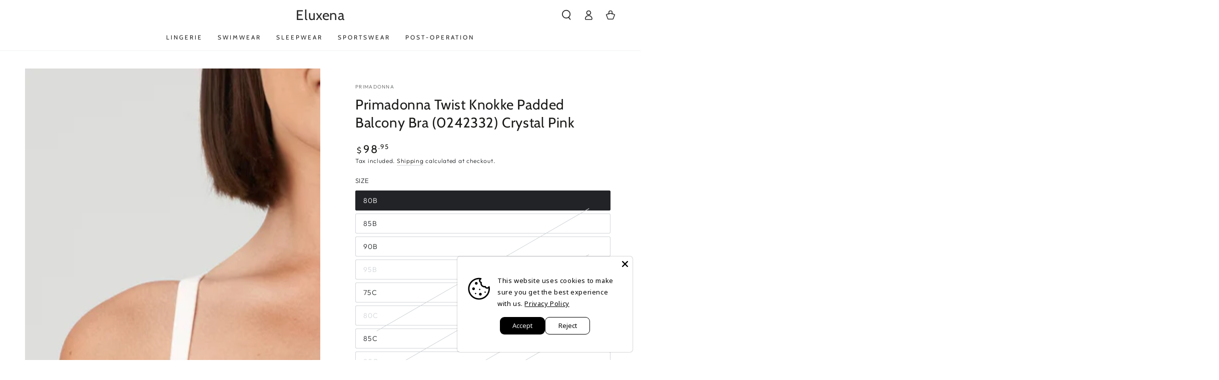

--- FILE ---
content_type: text/html; charset=utf-8
request_url: https://eluxena.com/products/primadonna-twist-knokke-padded-balcony-bra-0242332-crystal-pink
body_size: 59291
content:















<!doctype html>
<html class="no-js" lang="en">
  <head>
    <!-- Google Tag Manager -->
<script>(function(w,d,s,l,i){w[l]=w[l]||[];w[l].push({'gtm.start':
new Date().getTime(),event:'gtm.js'});var f=d.getElementsByTagName(s)[0],
j=d.createElement(s),dl=l!='dataLayer'?'&l='+l:'';j.async=true;j.src=
'https://www.googletagmanager.com/gtm.js?id='+i+dl;f.parentNode.insertBefore(j,f);
})(window,document,'script','dataLayer','GTM-53FQM2FT');</script>
<!-- End Google Tag Manager --><!--Content in content_for_header -->
<!--LayoutHub-Embed--><link rel="stylesheet" type="text/css" href="data:text/css;base64," media="all">
<!--LH--><!--/LayoutHub-Embed-->


  
  
  
  <link href="//eluxena.com/cdn/shop/t/2/assets/beae.base.min.css?v=74638711127764541021721157703" rel="stylesheet" type="text/css" media="all" />
  
  
      
  
      
  <script src="//eluxena.com/cdn/shop/t/2/assets/beae.base.min.js?v=107610079472565882131721157704" defer="defer"></script>
<script>
      try {
        const beaeRecentlyViewedProducts = new Set(JSON.parse(localStorage.getItem("beaeRecentlyViewedProducts") || "[]"));
        beaeRecentlyViewedProducts.delete(8672362234195); // Delete first to re-move the product
        beaeRecentlyViewedProducts.add(8672362234195);
        localStorage.setItem("beaeRecentlyViewedProducts", JSON.stringify(Array.from(beaeRecentlyViewedProducts.values()).reverse()));
      } catch (e) {
        // Safari in private mode does not allow setting item, we silently fail
      }
      </script>
 
<!-- starapps_core_start -->
<!-- This code is automatically managed by StarApps Studio -->
<!-- Please contact support@starapps.studio for any help -->
<!-- File location: snippets/starapps-core.liquid -->



    
<!-- starapps_core_end -->

    <meta charset="utf-8">
    <meta http-equiv="X-UA-Compatible" content="IE=edge">
    <meta name="viewport" content="width=device-width,initial-scale=1">
    <meta name="theme-color" content="">
    <link rel="canonical" href="https://eluxena.com/products/primadonna-twist-knokke-padded-balcony-bra-0242332-crystal-pink">
    <link rel="preconnect" href="https://cdn.shopify.com" crossorigin><link rel="preconnect" href="https://fonts.shopifycdn.com" crossorigin><title>
      Primadonna Twist Knokke Padded Balcony Bra (0242332) Crystal Pink
 &ndash; Eluxena</title><meta name="description" content="Seductive balcony bra in a sporty-chic style, made entirely of a smooth and glossy satin fabric with pinstripe print that continues onto the straps. A small rose-gold ornament at the center-front completes the look. Crystal Pink is a chic shimmery pink with a sunny undertone. Warm and flattering on your skin!">

<meta property="og:site_name" content="Eluxena">
<meta property="og:url" content="https://eluxena.com/products/primadonna-twist-knokke-padded-balcony-bra-0242332-crystal-pink">
<meta property="og:title" content="Primadonna Twist Knokke Padded Balcony Bra (0242332) Crystal Pink">
<meta property="og:type" content="product">
<meta property="og:description" content="Seductive balcony bra in a sporty-chic style, made entirely of a smooth and glossy satin fabric with pinstripe print that continues onto the straps. A small rose-gold ornament at the center-front completes the look. Crystal Pink is a chic shimmery pink with a sunny undertone. Warm and flattering on your skin!"><meta property="og:image" content="http://eluxena.com/cdn/shop/products/eservices_primadonna_twist-lingerie-balcony_bra-knokke-0242332-pink-0_3578548.jpg?v=1704568342">
  <meta property="og:image:secure_url" content="https://eluxena.com/cdn/shop/products/eservices_primadonna_twist-lingerie-balcony_bra-knokke-0242332-pink-0_3578548.jpg?v=1704568342">
  <meta property="og:image:width" content="2880">
  <meta property="og:image:height" content="2880"><meta property="og:price:amount" content="98.85">
  <meta property="og:price:currency" content="USD"><meta name="twitter:card" content="summary_large_image">
<meta name="twitter:title" content="Primadonna Twist Knokke Padded Balcony Bra (0242332) Crystal Pink">
<meta name="twitter:description" content="Seductive balcony bra in a sporty-chic style, made entirely of a smooth and glossy satin fabric with pinstripe print that continues onto the straps. A small rose-gold ornament at the center-front completes the look. Crystal Pink is a chic shimmery pink with a sunny undertone. Warm and flattering on your skin!">


    <script src="//eluxena.com/cdn/shop/t/2/assets/vendor-v4.js" defer="defer"></script>
    <script src="//eluxena.com/cdn/shop/t/2/assets/global.js?v=43297779302865413741700408297" defer="defer"></script>

    
  <script>window.performance && window.performance.mark && window.performance.mark('shopify.content_for_header.start');</script><meta name="google-site-verification" content="tCPMCGDeUCTUOX3s4AqwcPLEU92r6ACuwGrJchc7QJ0">
<meta id="shopify-digital-wallet" name="shopify-digital-wallet" content="/79156609363/digital_wallets/dialog">
<meta name="shopify-checkout-api-token" content="afc17f3753d07748f8e5d6a4b11cbb9b">
<meta id="in-context-paypal-metadata" data-shop-id="79156609363" data-venmo-supported="false" data-environment="production" data-locale="en_US" data-paypal-v4="true" data-currency="USD">
<link rel="alternate" hreflang="x-default" href="https://eluxena.com/products/primadonna-twist-knokke-padded-balcony-bra-0242332-crystal-pink">
<link rel="alternate" hreflang="en" href="https://eluxena.com/products/primadonna-twist-knokke-padded-balcony-bra-0242332-crystal-pink">
<link rel="alternate" hreflang="ru" href="https://eluxena.com/ru/products/primadonna-twist-knokke-padded-balcony-bra-0242332-crystal-pink">
<link rel="alternate" type="application/json+oembed" href="https://eluxena.com/products/primadonna-twist-knokke-padded-balcony-bra-0242332-crystal-pink.oembed">
<script async="async" src="/checkouts/internal/preloads.js?locale=en-SI"></script>
<script id="shopify-features" type="application/json">{"accessToken":"afc17f3753d07748f8e5d6a4b11cbb9b","betas":["rich-media-storefront-analytics"],"domain":"eluxena.com","predictiveSearch":true,"shopId":79156609363,"locale":"en"}</script>
<script>var Shopify = Shopify || {};
Shopify.shop = "5221c2-5.myshopify.com";
Shopify.locale = "en";
Shopify.currency = {"active":"USD","rate":"1.0"};
Shopify.country = "SI";
Shopify.theme = {"name":"Be yours 6.0 1","id":155398275411,"schema_name":"Be Yours","schema_version":"6.0.0","theme_store_id":null,"role":"main"};
Shopify.theme.handle = "null";
Shopify.theme.style = {"id":null,"handle":null};
Shopify.cdnHost = "eluxena.com/cdn";
Shopify.routes = Shopify.routes || {};
Shopify.routes.root = "/";</script>
<script type="module">!function(o){(o.Shopify=o.Shopify||{}).modules=!0}(window);</script>
<script>!function(o){function n(){var o=[];function n(){o.push(Array.prototype.slice.apply(arguments))}return n.q=o,n}var t=o.Shopify=o.Shopify||{};t.loadFeatures=n(),t.autoloadFeatures=n()}(window);</script>
<script id="shop-js-analytics" type="application/json">{"pageType":"product"}</script>
<script defer="defer" async type="module" src="//eluxena.com/cdn/shopifycloud/shop-js/modules/v2/client.init-shop-cart-sync_BT-GjEfc.en.esm.js"></script>
<script defer="defer" async type="module" src="//eluxena.com/cdn/shopifycloud/shop-js/modules/v2/chunk.common_D58fp_Oc.esm.js"></script>
<script defer="defer" async type="module" src="//eluxena.com/cdn/shopifycloud/shop-js/modules/v2/chunk.modal_xMitdFEc.esm.js"></script>
<script type="module">
  await import("//eluxena.com/cdn/shopifycloud/shop-js/modules/v2/client.init-shop-cart-sync_BT-GjEfc.en.esm.js");
await import("//eluxena.com/cdn/shopifycloud/shop-js/modules/v2/chunk.common_D58fp_Oc.esm.js");
await import("//eluxena.com/cdn/shopifycloud/shop-js/modules/v2/chunk.modal_xMitdFEc.esm.js");

  window.Shopify.SignInWithShop?.initShopCartSync?.({"fedCMEnabled":true,"windoidEnabled":true});

</script>
<script>(function() {
  var isLoaded = false;
  function asyncLoad() {
    if (isLoaded) return;
    isLoaded = true;
    var urls = ["https:\/\/static.klaviyo.com\/onsite\/js\/WFaPnp\/klaviyo.js?company_id=WFaPnp\u0026shop=5221c2-5.myshopify.com"];
    for (var i = 0; i < urls.length; i++) {
      var s = document.createElement('script');
      s.type = 'text/javascript';
      s.async = true;
      s.src = urls[i];
      var x = document.getElementsByTagName('script')[0];
      x.parentNode.insertBefore(s, x);
    }
  };
  if(window.attachEvent) {
    window.attachEvent('onload', asyncLoad);
  } else {
    window.addEventListener('load', asyncLoad, false);
  }
})();</script>
<script id="__st">var __st={"a":79156609363,"offset":3600,"reqid":"c1f91904-d0bf-46ad-8b1f-6c3ab77b9337-1769035991","pageurl":"eluxena.com\/products\/primadonna-twist-knokke-padded-balcony-bra-0242332-crystal-pink","u":"98314670c136","p":"product","rtyp":"product","rid":8672362234195};</script>
<script>window.ShopifyPaypalV4VisibilityTracking = true;</script>
<script id="captcha-bootstrap">!function(){'use strict';const t='contact',e='account',n='new_comment',o=[[t,t],['blogs',n],['comments',n],[t,'customer']],c=[[e,'customer_login'],[e,'guest_login'],[e,'recover_customer_password'],[e,'create_customer']],r=t=>t.map((([t,e])=>`form[action*='/${t}']:not([data-nocaptcha='true']) input[name='form_type'][value='${e}']`)).join(','),a=t=>()=>t?[...document.querySelectorAll(t)].map((t=>t.form)):[];function s(){const t=[...o],e=r(t);return a(e)}const i='password',u='form_key',d=['recaptcha-v3-token','g-recaptcha-response','h-captcha-response',i],f=()=>{try{return window.sessionStorage}catch{return}},m='__shopify_v',_=t=>t.elements[u];function p(t,e,n=!1){try{const o=window.sessionStorage,c=JSON.parse(o.getItem(e)),{data:r}=function(t){const{data:e,action:n}=t;return t[m]||n?{data:e,action:n}:{data:t,action:n}}(c);for(const[e,n]of Object.entries(r))t.elements[e]&&(t.elements[e].value=n);n&&o.removeItem(e)}catch(o){console.error('form repopulation failed',{error:o})}}const l='form_type',E='cptcha';function T(t){t.dataset[E]=!0}const w=window,h=w.document,L='Shopify',v='ce_forms',y='captcha';let A=!1;((t,e)=>{const n=(g='f06e6c50-85a8-45c8-87d0-21a2b65856fe',I='https://cdn.shopify.com/shopifycloud/storefront-forms-hcaptcha/ce_storefront_forms_captcha_hcaptcha.v1.5.2.iife.js',D={infoText:'Protected by hCaptcha',privacyText:'Privacy',termsText:'Terms'},(t,e,n)=>{const o=w[L][v],c=o.bindForm;if(c)return c(t,g,e,D).then(n);var r;o.q.push([[t,g,e,D],n]),r=I,A||(h.body.append(Object.assign(h.createElement('script'),{id:'captcha-provider',async:!0,src:r})),A=!0)});var g,I,D;w[L]=w[L]||{},w[L][v]=w[L][v]||{},w[L][v].q=[],w[L][y]=w[L][y]||{},w[L][y].protect=function(t,e){n(t,void 0,e),T(t)},Object.freeze(w[L][y]),function(t,e,n,w,h,L){const[v,y,A,g]=function(t,e,n){const i=e?o:[],u=t?c:[],d=[...i,...u],f=r(d),m=r(i),_=r(d.filter((([t,e])=>n.includes(e))));return[a(f),a(m),a(_),s()]}(w,h,L),I=t=>{const e=t.target;return e instanceof HTMLFormElement?e:e&&e.form},D=t=>v().includes(t);t.addEventListener('submit',(t=>{const e=I(t);if(!e)return;const n=D(e)&&!e.dataset.hcaptchaBound&&!e.dataset.recaptchaBound,o=_(e),c=g().includes(e)&&(!o||!o.value);(n||c)&&t.preventDefault(),c&&!n&&(function(t){try{if(!f())return;!function(t){const e=f();if(!e)return;const n=_(t);if(!n)return;const o=n.value;o&&e.removeItem(o)}(t);const e=Array.from(Array(32),(()=>Math.random().toString(36)[2])).join('');!function(t,e){_(t)||t.append(Object.assign(document.createElement('input'),{type:'hidden',name:u})),t.elements[u].value=e}(t,e),function(t,e){const n=f();if(!n)return;const o=[...t.querySelectorAll(`input[type='${i}']`)].map((({name:t})=>t)),c=[...d,...o],r={};for(const[a,s]of new FormData(t).entries())c.includes(a)||(r[a]=s);n.setItem(e,JSON.stringify({[m]:1,action:t.action,data:r}))}(t,e)}catch(e){console.error('failed to persist form',e)}}(e),e.submit())}));const S=(t,e)=>{t&&!t.dataset[E]&&(n(t,e.some((e=>e===t))),T(t))};for(const o of['focusin','change'])t.addEventListener(o,(t=>{const e=I(t);D(e)&&S(e,y())}));const B=e.get('form_key'),M=e.get(l),P=B&&M;t.addEventListener('DOMContentLoaded',(()=>{const t=y();if(P)for(const e of t)e.elements[l].value===M&&p(e,B);[...new Set([...A(),...v().filter((t=>'true'===t.dataset.shopifyCaptcha))])].forEach((e=>S(e,t)))}))}(h,new URLSearchParams(w.location.search),n,t,e,['guest_login'])})(!0,!0)}();</script>
<script integrity="sha256-4kQ18oKyAcykRKYeNunJcIwy7WH5gtpwJnB7kiuLZ1E=" data-source-attribution="shopify.loadfeatures" defer="defer" src="//eluxena.com/cdn/shopifycloud/storefront/assets/storefront/load_feature-a0a9edcb.js" crossorigin="anonymous"></script>
<script data-source-attribution="shopify.dynamic_checkout.dynamic.init">var Shopify=Shopify||{};Shopify.PaymentButton=Shopify.PaymentButton||{isStorefrontPortableWallets:!0,init:function(){window.Shopify.PaymentButton.init=function(){};var t=document.createElement("script");t.src="https://eluxena.com/cdn/shopifycloud/portable-wallets/latest/portable-wallets.en.js",t.type="module",document.head.appendChild(t)}};
</script>
<script data-source-attribution="shopify.dynamic_checkout.buyer_consent">
  function portableWalletsHideBuyerConsent(e){var t=document.getElementById("shopify-buyer-consent"),n=document.getElementById("shopify-subscription-policy-button");t&&n&&(t.classList.add("hidden"),t.setAttribute("aria-hidden","true"),n.removeEventListener("click",e))}function portableWalletsShowBuyerConsent(e){var t=document.getElementById("shopify-buyer-consent"),n=document.getElementById("shopify-subscription-policy-button");t&&n&&(t.classList.remove("hidden"),t.removeAttribute("aria-hidden"),n.addEventListener("click",e))}window.Shopify?.PaymentButton&&(window.Shopify.PaymentButton.hideBuyerConsent=portableWalletsHideBuyerConsent,window.Shopify.PaymentButton.showBuyerConsent=portableWalletsShowBuyerConsent);
</script>
<script>
  function portableWalletsCleanup(e){e&&e.src&&console.error("Failed to load portable wallets script "+e.src);var t=document.querySelectorAll("shopify-accelerated-checkout .shopify-payment-button__skeleton, shopify-accelerated-checkout-cart .wallet-cart-button__skeleton"),e=document.getElementById("shopify-buyer-consent");for(let e=0;e<t.length;e++)t[e].remove();e&&e.remove()}function portableWalletsNotLoadedAsModule(e){e instanceof ErrorEvent&&"string"==typeof e.message&&e.message.includes("import.meta")&&"string"==typeof e.filename&&e.filename.includes("portable-wallets")&&(window.removeEventListener("error",portableWalletsNotLoadedAsModule),window.Shopify.PaymentButton.failedToLoad=e,"loading"===document.readyState?document.addEventListener("DOMContentLoaded",window.Shopify.PaymentButton.init):window.Shopify.PaymentButton.init())}window.addEventListener("error",portableWalletsNotLoadedAsModule);
</script>

<script type="module" src="https://eluxena.com/cdn/shopifycloud/portable-wallets/latest/portable-wallets.en.js" onError="portableWalletsCleanup(this)" crossorigin="anonymous"></script>
<script nomodule>
  document.addEventListener("DOMContentLoaded", portableWalletsCleanup);
</script>

<script id='scb4127' type='text/javascript' async='' src='https://eluxena.com/cdn/shopifycloud/privacy-banner/storefront-banner.js'></script><link id="shopify-accelerated-checkout-styles" rel="stylesheet" media="screen" href="https://eluxena.com/cdn/shopifycloud/portable-wallets/latest/accelerated-checkout-backwards-compat.css" crossorigin="anonymous">
<style id="shopify-accelerated-checkout-cart">
        #shopify-buyer-consent {
  margin-top: 1em;
  display: inline-block;
  width: 100%;
}

#shopify-buyer-consent.hidden {
  display: none;
}

#shopify-subscription-policy-button {
  background: none;
  border: none;
  padding: 0;
  text-decoration: underline;
  font-size: inherit;
  cursor: pointer;
}

#shopify-subscription-policy-button::before {
  box-shadow: none;
}

      </style>
<script id="sections-script" data-sections="header,footer" defer="defer" src="//eluxena.com/cdn/shop/t/2/compiled_assets/scripts.js?v=1005"></script>
<script>window.performance && window.performance.mark && window.performance.mark('shopify.content_for_header.end');</script>
  <!-- "snippets/shogun-products.liquid" was not rendered, the associated app was uninstalled -->


<style data-shopify>@font-face {
  font-family: Outfit;
  font-weight: 300;
  font-style: normal;
  font-display: swap;
  src: url("//eluxena.com/cdn/fonts/outfit/outfit_n3.8c97ae4c4fac7c2ea467a6dc784857f4de7e0e37.woff2") format("woff2"),
       url("//eluxena.com/cdn/fonts/outfit/outfit_n3.b50a189ccde91f9bceee88f207c18c09f0b62a7b.woff") format("woff");
}

  @font-face {
  font-family: Outfit;
  font-weight: 600;
  font-style: normal;
  font-display: swap;
  src: url("//eluxena.com/cdn/fonts/outfit/outfit_n6.dfcbaa80187851df2e8384061616a8eaa1702fdc.woff2") format("woff2"),
       url("//eluxena.com/cdn/fonts/outfit/outfit_n6.88384e9fc3e36038624caccb938f24ea8008a91d.woff") format("woff");
}

  
  
  @font-face {
  font-family: Cabin;
  font-weight: 400;
  font-style: normal;
  font-display: swap;
  src: url("//eluxena.com/cdn/fonts/cabin/cabin_n4.cefc6494a78f87584a6f312fea532919154f66fe.woff2") format("woff2"),
       url("//eluxena.com/cdn/fonts/cabin/cabin_n4.8c16611b00f59d27f4b27ce4328dfe514ce77517.woff") format("woff");
}

  @font-face {
  font-family: Cabin;
  font-weight: 600;
  font-style: normal;
  font-display: swap;
  src: url("//eluxena.com/cdn/fonts/cabin/cabin_n6.c6b1e64927bbec1c65aab7077888fb033480c4f7.woff2") format("woff2"),
       url("//eluxena.com/cdn/fonts/cabin/cabin_n6.6c2e65d54c893ad9f1390da3b810b8e6cf976a4f.woff") format("woff");
}


  :root {
    --be-yours-version: "6.0.0";
    --font-body-family: Outfit, sans-serif;
    --font-body-style: normal;
    --font-body-weight: 300;

    --font-heading-family: Cabin, sans-serif;
    --font-heading-style: normal;
    --font-heading-weight: 400;

    --font-body-scale: 1.0;
    --font-heading-scale: 1.0;

    --font-navigation-family: var(--font-heading-family);
    --font-navigation-size: 12px;
    --font-navigation-weight: var(--font-heading-weight);
    --font-button-family: var(--font-body-family);
    --font-button-size: 14px;
    --font-button-baseline: 0rem;
    --font-price-family: var(--font-heading-family);
    --font-price-scale: var(--font-heading-scale);

    --color-base-text: 33, 35, 38;
    --color-base-background: 255, 255, 255;
    --color-base-solid-button-labels: 33, 35, 38;
    --color-base-outline-button-labels: 26, 27, 24;
    --color-base-accent: 250, 234, 161;
    --color-base-heading: 26, 27, 24;
    --color-base-border: 210, 213, 217;
    --color-placeholder: 243, 243, 243;
    --color-overlay: 33, 35, 38;
    --color-keyboard-focus: 1, 94, 204;
    --color-shadow: 168, 232, 226;
    --shadow-opacity: 1;

    --color-background-dark: 235, 235, 235;
    --color-price: #1a1b18;
    --color-sale-price: #d72c0d;
    --color-reviews: #ffb503;
    --color-critical: #d72c0d;
    --color-success: #008060;

    --payment-terms-background-color: #ffffff;
    --page-width: 160rem;
    --page-width-margin: 0rem;

    --card-color-scheme: var(--color-placeholder);
    --card-text-alignment: left;
    --card-flex-alignment: flex-left;
    --card-image-padding: 0px;
    --card-border-width: 0px;
    --card-radius: 2px;
    --card-shadow-horizontal-offset: 0px;
    --card-shadow-vertical-offset: 0px;
    
    --button-radius: 6px;
    --button-border-width: 0px;
    --button-shadow-horizontal-offset: 0px;
    --button-shadow-vertical-offset: 0px;

    --spacing-sections-desktop: 0px;
    --spacing-sections-mobile: 0px;
  }

  *,
  *::before,
  *::after {
    box-sizing: inherit;
  }

  html {
    box-sizing: border-box;
    font-size: calc(var(--font-body-scale) * 62.5%);
    height: 100%;
  }

  body {
    min-height: 100%;
    margin: 0;
    font-size: 1.5rem;
    letter-spacing: 0.06rem;
    line-height: calc(1 + 0.8 / var(--font-body-scale));
    font-family: var(--font-body-family);
    font-style: var(--font-body-style);
    font-weight: var(--font-body-weight);
  }

  @media screen and (min-width: 750px) {
    body {
      font-size: 1.6rem;
    }
  }</style><link href="//eluxena.com/cdn/shop/t/2/assets/base.css?v=19881350862903464931700408296" rel="stylesheet" type="text/css" media="all" /><link rel="preload" as="font" href="//eluxena.com/cdn/fonts/outfit/outfit_n3.8c97ae4c4fac7c2ea467a6dc784857f4de7e0e37.woff2" type="font/woff2" crossorigin><link rel="preload" as="font" href="//eluxena.com/cdn/fonts/cabin/cabin_n4.cefc6494a78f87584a6f312fea532919154f66fe.woff2" type="font/woff2" crossorigin><link rel="stylesheet" href="//eluxena.com/cdn/shop/t/2/assets/component-predictive-search.css?v=168697623888965439701700408297" media="print" onload="this.media='all'"><script>document.documentElement.className = document.documentElement.className.replace('no-js', 'js');</script>
  


  <!-- "snippets/shogun-head.liquid" was not rendered, the associated app was uninstalled -->
<!-- BEGIN app block: shopify://apps/judge-me-reviews/blocks/judgeme_core/61ccd3b1-a9f2-4160-9fe9-4fec8413e5d8 --><!-- Start of Judge.me Core -->






<link rel="dns-prefetch" href="https://cdnwidget.judge.me">
<link rel="dns-prefetch" href="https://cdn.judge.me">
<link rel="dns-prefetch" href="https://cdn1.judge.me">
<link rel="dns-prefetch" href="https://api.judge.me">

<script data-cfasync='false' class='jdgm-settings-script'>window.jdgmSettings={"pagination":5,"disable_web_reviews":false,"badge_no_review_text":"No reviews","badge_n_reviews_text":"{{ n }} review/reviews","hide_badge_preview_if_no_reviews":true,"badge_hide_text":false,"enforce_center_preview_badge":false,"widget_title":"Customer Reviews","widget_open_form_text":"Write a review","widget_close_form_text":"Cancel review","widget_refresh_page_text":"Refresh page","widget_summary_text":"Based on {{ number_of_reviews }} review/reviews","widget_no_review_text":"Be the first to write a review","widget_name_field_text":"Display name","widget_verified_name_field_text":"Verified Name (public)","widget_name_placeholder_text":"Display name","widget_required_field_error_text":"This field is required.","widget_email_field_text":"Email address","widget_verified_email_field_text":"Verified Email (private, can not be edited)","widget_email_placeholder_text":"Your email address","widget_email_field_error_text":"Please enter a valid email address.","widget_rating_field_text":"Rating","widget_review_title_field_text":"Review Title","widget_review_title_placeholder_text":"Give your review a title","widget_review_body_field_text":"Review content","widget_review_body_placeholder_text":"Start writing here...","widget_pictures_field_text":"Picture/Video (optional)","widget_submit_review_text":"Submit Review","widget_submit_verified_review_text":"Submit Verified Review","widget_submit_success_msg_with_auto_publish":"Thank you! Please refresh the page in a few moments to see your review. You can remove or edit your review by logging into \u003ca href='https://judge.me/login' target='_blank' rel='nofollow noopener'\u003eJudge.me\u003c/a\u003e","widget_submit_success_msg_no_auto_publish":"Thank you! Your review will be published as soon as it is approved by the shop admin. You can remove or edit your review by logging into \u003ca href='https://judge.me/login' target='_blank' rel='nofollow noopener'\u003eJudge.me\u003c/a\u003e","widget_show_default_reviews_out_of_total_text":"Showing {{ n_reviews_shown }} out of {{ n_reviews }} reviews.","widget_show_all_link_text":"Show all","widget_show_less_link_text":"Show less","widget_author_said_text":"{{ reviewer_name }} said:","widget_days_text":"{{ n }} days ago","widget_weeks_text":"{{ n }} week/weeks ago","widget_months_text":"{{ n }} month/months ago","widget_years_text":"{{ n }} year/years ago","widget_yesterday_text":"Yesterday","widget_today_text":"Today","widget_replied_text":"\u003e\u003e {{ shop_name }} replied:","widget_read_more_text":"Read more","widget_reviewer_name_as_initial":"","widget_rating_filter_color":"#fbcd0a","widget_rating_filter_see_all_text":"See all reviews","widget_sorting_most_recent_text":"Most Recent","widget_sorting_highest_rating_text":"Highest Rating","widget_sorting_lowest_rating_text":"Lowest Rating","widget_sorting_with_pictures_text":"Only Pictures","widget_sorting_most_helpful_text":"Most Helpful","widget_open_question_form_text":"Ask a question","widget_reviews_subtab_text":"Reviews","widget_questions_subtab_text":"Questions","widget_question_label_text":"Question","widget_answer_label_text":"Answer","widget_question_placeholder_text":"Write your question here","widget_submit_question_text":"Submit Question","widget_question_submit_success_text":"Thank you for your question! We will notify you once it gets answered.","verified_badge_text":"Verified","verified_badge_bg_color":"","verified_badge_text_color":"","verified_badge_placement":"left-of-reviewer-name","widget_review_max_height":"","widget_hide_border":false,"widget_social_share":false,"widget_thumb":false,"widget_review_location_show":false,"widget_location_format":"","all_reviews_include_out_of_store_products":true,"all_reviews_out_of_store_text":"(out of store)","all_reviews_pagination":100,"all_reviews_product_name_prefix_text":"about","enable_review_pictures":true,"enable_question_anwser":false,"widget_theme":"default","review_date_format":"mm/dd/yyyy","default_sort_method":"most-recent","widget_product_reviews_subtab_text":"Product Reviews","widget_shop_reviews_subtab_text":"Shop Reviews","widget_other_products_reviews_text":"Reviews for other products","widget_store_reviews_subtab_text":"Store reviews","widget_no_store_reviews_text":"This store hasn't received any reviews yet","widget_web_restriction_product_reviews_text":"This product hasn't received any reviews yet","widget_no_items_text":"No items found","widget_show_more_text":"Show more","widget_write_a_store_review_text":"Write a Store Review","widget_other_languages_heading":"Reviews in Other Languages","widget_translate_review_text":"Translate review to {{ language }}","widget_translating_review_text":"Translating...","widget_show_original_translation_text":"Show original ({{ language }})","widget_translate_review_failed_text":"Review couldn't be translated.","widget_translate_review_retry_text":"Retry","widget_translate_review_try_again_later_text":"Try again later","show_product_url_for_grouped_product":false,"widget_sorting_pictures_first_text":"Pictures First","show_pictures_on_all_rev_page_mobile":false,"show_pictures_on_all_rev_page_desktop":false,"floating_tab_hide_mobile_install_preference":false,"floating_tab_button_name":"★ Reviews","floating_tab_title":"Let customers speak for us","floating_tab_button_color":"","floating_tab_button_background_color":"","floating_tab_url":"","floating_tab_url_enabled":false,"floating_tab_tab_style":"text","all_reviews_text_badge_text":"Customers rate us {{ shop.metafields.judgeme.all_reviews_rating | round: 1 }}/5 based on {{ shop.metafields.judgeme.all_reviews_count }} reviews.","all_reviews_text_badge_text_branded_style":"{{ shop.metafields.judgeme.all_reviews_rating | round: 1 }} out of 5 stars based on {{ shop.metafields.judgeme.all_reviews_count }} reviews","is_all_reviews_text_badge_a_link":false,"show_stars_for_all_reviews_text_badge":false,"all_reviews_text_badge_url":"","all_reviews_text_style":"branded","all_reviews_text_color_style":"judgeme_brand_color","all_reviews_text_color":"#108474","all_reviews_text_show_jm_brand":true,"featured_carousel_show_header":true,"featured_carousel_title":"Let customers speak for us","testimonials_carousel_title":"Customers are saying","videos_carousel_title":"Real customer stories","cards_carousel_title":"Customers are saying","featured_carousel_count_text":"from {{ n }} reviews","featured_carousel_add_link_to_all_reviews_page":false,"featured_carousel_url":"","featured_carousel_show_images":true,"featured_carousel_autoslide_interval":5,"featured_carousel_arrows_on_the_sides":false,"featured_carousel_height":250,"featured_carousel_width":80,"featured_carousel_image_size":0,"featured_carousel_image_height":250,"featured_carousel_arrow_color":"#eeeeee","verified_count_badge_style":"branded","verified_count_badge_orientation":"horizontal","verified_count_badge_color_style":"judgeme_brand_color","verified_count_badge_color":"#108474","is_verified_count_badge_a_link":false,"verified_count_badge_url":"","verified_count_badge_show_jm_brand":true,"widget_rating_preset_default":5,"widget_first_sub_tab":"product-reviews","widget_show_histogram":true,"widget_histogram_use_custom_color":false,"widget_pagination_use_custom_color":false,"widget_star_use_custom_color":false,"widget_verified_badge_use_custom_color":false,"widget_write_review_use_custom_color":false,"picture_reminder_submit_button":"Upload Pictures","enable_review_videos":false,"mute_video_by_default":false,"widget_sorting_videos_first_text":"Videos First","widget_review_pending_text":"Pending","featured_carousel_items_for_large_screen":3,"social_share_options_order":"Facebook,Twitter","remove_microdata_snippet":false,"disable_json_ld":false,"enable_json_ld_products":false,"preview_badge_show_question_text":false,"preview_badge_no_question_text":"No questions","preview_badge_n_question_text":"{{ number_of_questions }} question/questions","qa_badge_show_icon":false,"qa_badge_position":"same-row","remove_judgeme_branding":false,"widget_add_search_bar":false,"widget_search_bar_placeholder":"Search","widget_sorting_verified_only_text":"Verified only","featured_carousel_theme":"default","featured_carousel_show_rating":true,"featured_carousel_show_title":true,"featured_carousel_show_body":true,"featured_carousel_show_date":false,"featured_carousel_show_reviewer":true,"featured_carousel_show_product":false,"featured_carousel_header_background_color":"#108474","featured_carousel_header_text_color":"#ffffff","featured_carousel_name_product_separator":"reviewed","featured_carousel_full_star_background":"#108474","featured_carousel_empty_star_background":"#dadada","featured_carousel_vertical_theme_background":"#f9fafb","featured_carousel_verified_badge_enable":true,"featured_carousel_verified_badge_color":"#108474","featured_carousel_border_style":"round","featured_carousel_review_line_length_limit":3,"featured_carousel_more_reviews_button_text":"Read more reviews","featured_carousel_view_product_button_text":"View product","all_reviews_page_load_reviews_on":"scroll","all_reviews_page_load_more_text":"Load More Reviews","disable_fb_tab_reviews":false,"enable_ajax_cdn_cache":false,"widget_advanced_speed_features":5,"widget_public_name_text":"displayed publicly like","default_reviewer_name":"John Smith","default_reviewer_name_has_non_latin":true,"widget_reviewer_anonymous":"Anonymous","medals_widget_title":"Judge.me Review Medals","medals_widget_background_color":"#f9fafb","medals_widget_position":"footer_all_pages","medals_widget_border_color":"#f9fafb","medals_widget_verified_text_position":"left","medals_widget_use_monochromatic_version":false,"medals_widget_elements_color":"#108474","show_reviewer_avatar":true,"widget_invalid_yt_video_url_error_text":"Not a YouTube video URL","widget_max_length_field_error_text":"Please enter no more than {0} characters.","widget_show_country_flag":false,"widget_show_collected_via_shop_app":true,"widget_verified_by_shop_badge_style":"light","widget_verified_by_shop_text":"Verified by Shop","widget_show_photo_gallery":false,"widget_load_with_code_splitting":true,"widget_ugc_install_preference":false,"widget_ugc_title":"Made by us, Shared by you","widget_ugc_subtitle":"Tag us to see your picture featured in our page","widget_ugc_arrows_color":"#ffffff","widget_ugc_primary_button_text":"Buy Now","widget_ugc_primary_button_background_color":"#108474","widget_ugc_primary_button_text_color":"#ffffff","widget_ugc_primary_button_border_width":"0","widget_ugc_primary_button_border_style":"none","widget_ugc_primary_button_border_color":"#108474","widget_ugc_primary_button_border_radius":"25","widget_ugc_secondary_button_text":"Load More","widget_ugc_secondary_button_background_color":"#ffffff","widget_ugc_secondary_button_text_color":"#108474","widget_ugc_secondary_button_border_width":"2","widget_ugc_secondary_button_border_style":"solid","widget_ugc_secondary_button_border_color":"#108474","widget_ugc_secondary_button_border_radius":"25","widget_ugc_reviews_button_text":"View Reviews","widget_ugc_reviews_button_background_color":"#ffffff","widget_ugc_reviews_button_text_color":"#108474","widget_ugc_reviews_button_border_width":"2","widget_ugc_reviews_button_border_style":"solid","widget_ugc_reviews_button_border_color":"#108474","widget_ugc_reviews_button_border_radius":"25","widget_ugc_reviews_button_link_to":"judgeme-reviews-page","widget_ugc_show_post_date":true,"widget_ugc_max_width":"800","widget_rating_metafield_value_type":true,"widget_primary_color":"#F9EAA1","widget_enable_secondary_color":false,"widget_secondary_color":"#edf5f5","widget_summary_average_rating_text":"{{ average_rating }} out of 5","widget_media_grid_title":"Customer photos \u0026 videos","widget_media_grid_see_more_text":"See more","widget_round_style":false,"widget_show_product_medals":true,"widget_verified_by_judgeme_text":"Verified by Judge.me","widget_show_store_medals":true,"widget_verified_by_judgeme_text_in_store_medals":"Verified by Judge.me","widget_media_field_exceed_quantity_message":"Sorry, we can only accept {{ max_media }} for one review.","widget_media_field_exceed_limit_message":"{{ file_name }} is too large, please select a {{ media_type }} less than {{ size_limit }}MB.","widget_review_submitted_text":"Review Submitted!","widget_question_submitted_text":"Question Submitted!","widget_close_form_text_question":"Cancel","widget_write_your_answer_here_text":"Write your answer here","widget_enabled_branded_link":true,"widget_show_collected_by_judgeme":true,"widget_reviewer_name_color":"","widget_write_review_text_color":"","widget_write_review_bg_color":"","widget_collected_by_judgeme_text":"collected by Judge.me","widget_pagination_type":"standard","widget_load_more_text":"Load More","widget_load_more_color":"#108474","widget_full_review_text":"Full Review","widget_read_more_reviews_text":"Read More Reviews","widget_read_questions_text":"Read Questions","widget_questions_and_answers_text":"Questions \u0026 Answers","widget_verified_by_text":"Verified by","widget_verified_text":"Verified","widget_number_of_reviews_text":"{{ number_of_reviews }} reviews","widget_back_button_text":"Back","widget_next_button_text":"Next","widget_custom_forms_filter_button":"Filters","custom_forms_style":"horizontal","widget_show_review_information":false,"how_reviews_are_collected":"How reviews are collected?","widget_show_review_keywords":false,"widget_gdpr_statement":"How we use your data: We'll only contact you about the review you left, and only if necessary. By submitting your review, you agree to Judge.me's \u003ca href='https://judge.me/terms' target='_blank' rel='nofollow noopener'\u003eterms\u003c/a\u003e, \u003ca href='https://judge.me/privacy' target='_blank' rel='nofollow noopener'\u003eprivacy\u003c/a\u003e and \u003ca href='https://judge.me/content-policy' target='_blank' rel='nofollow noopener'\u003econtent\u003c/a\u003e policies.","widget_multilingual_sorting_enabled":false,"widget_translate_review_content_enabled":false,"widget_translate_review_content_method":"manual","popup_widget_review_selection":"automatically_with_pictures","popup_widget_round_border_style":true,"popup_widget_show_title":true,"popup_widget_show_body":true,"popup_widget_show_reviewer":false,"popup_widget_show_product":true,"popup_widget_show_pictures":true,"popup_widget_use_review_picture":true,"popup_widget_show_on_home_page":true,"popup_widget_show_on_product_page":true,"popup_widget_show_on_collection_page":true,"popup_widget_show_on_cart_page":true,"popup_widget_position":"bottom_left","popup_widget_first_review_delay":5,"popup_widget_duration":5,"popup_widget_interval":5,"popup_widget_review_count":5,"popup_widget_hide_on_mobile":true,"review_snippet_widget_round_border_style":true,"review_snippet_widget_card_color":"#FFFFFF","review_snippet_widget_slider_arrows_background_color":"#FFFFFF","review_snippet_widget_slider_arrows_color":"#000000","review_snippet_widget_star_color":"#108474","show_product_variant":false,"all_reviews_product_variant_label_text":"Variant: ","widget_show_verified_branding":true,"widget_ai_summary_title":"Customers say","widget_ai_summary_disclaimer":"AI-powered review summary based on recent customer reviews","widget_show_ai_summary":false,"widget_show_ai_summary_bg":false,"widget_show_review_title_input":true,"redirect_reviewers_invited_via_email":"review_widget","request_store_review_after_product_review":false,"request_review_other_products_in_order":false,"review_form_color_scheme":"default","review_form_corner_style":"square","review_form_star_color":{},"review_form_text_color":"#333333","review_form_background_color":"#ffffff","review_form_field_background_color":"#fafafa","review_form_button_color":{},"review_form_button_text_color":"#ffffff","review_form_modal_overlay_color":"#000000","review_content_screen_title_text":"How would you rate this product?","review_content_introduction_text":"We would love it if you would share a bit about your experience.","store_review_form_title_text":"How would you rate this store?","store_review_form_introduction_text":"We would love it if you would share a bit about your experience.","show_review_guidance_text":true,"one_star_review_guidance_text":"Poor","five_star_review_guidance_text":"Great","customer_information_screen_title_text":"About you","customer_information_introduction_text":"Please tell us more about you.","custom_questions_screen_title_text":"Your experience in more detail","custom_questions_introduction_text":"Here are a few questions to help us understand more about your experience.","review_submitted_screen_title_text":"Thanks for your review!","review_submitted_screen_thank_you_text":"We are processing it and it will appear on the store soon.","review_submitted_screen_email_verification_text":"Please confirm your email by clicking the link we just sent you. This helps us keep reviews authentic.","review_submitted_request_store_review_text":"Would you like to share your experience of shopping with us?","review_submitted_review_other_products_text":"Would you like to review these products?","store_review_screen_title_text":"Would you like to share your experience of shopping with us?","store_review_introduction_text":"We value your feedback and use it to improve. Please share any thoughts or suggestions you have.","reviewer_media_screen_title_picture_text":"Share a picture","reviewer_media_introduction_picture_text":"Upload a photo to support your review.","reviewer_media_screen_title_video_text":"Share a video","reviewer_media_introduction_video_text":"Upload a video to support your review.","reviewer_media_screen_title_picture_or_video_text":"Share a picture or video","reviewer_media_introduction_picture_or_video_text":"Upload a photo or video to support your review.","reviewer_media_youtube_url_text":"Paste your Youtube URL here","advanced_settings_next_step_button_text":"Next","advanced_settings_close_review_button_text":"Close","modal_write_review_flow":false,"write_review_flow_required_text":"Required","write_review_flow_privacy_message_text":"We respect your privacy.","write_review_flow_anonymous_text":"Post review as anonymous","write_review_flow_visibility_text":"This won't be visible to other customers.","write_review_flow_multiple_selection_help_text":"Select as many as you like","write_review_flow_single_selection_help_text":"Select one option","write_review_flow_required_field_error_text":"This field is required","write_review_flow_invalid_email_error_text":"Please enter a valid email address","write_review_flow_max_length_error_text":"Max. {{ max_length }} characters.","write_review_flow_media_upload_text":"\u003cb\u003eClick to upload\u003c/b\u003e or drag and drop","write_review_flow_gdpr_statement":"We'll only contact you about your review if necessary. By submitting your review, you agree to our \u003ca href='https://judge.me/terms' target='_blank' rel='nofollow noopener'\u003eterms and conditions\u003c/a\u003e and \u003ca href='https://judge.me/privacy' target='_blank' rel='nofollow noopener'\u003eprivacy policy\u003c/a\u003e.","rating_only_reviews_enabled":false,"show_negative_reviews_help_screen":false,"new_review_flow_help_screen_rating_threshold":3,"negative_review_resolution_screen_title_text":"Tell us more","negative_review_resolution_text":"Your experience matters to us. If there were issues with your purchase, we're here to help. Feel free to reach out to us, we'd love the opportunity to make things right.","negative_review_resolution_button_text":"Contact us","negative_review_resolution_proceed_with_review_text":"Leave a review","negative_review_resolution_subject":"Issue with purchase from {{ shop_name }}.{{ order_name }}","preview_badge_collection_page_install_status":false,"widget_review_custom_css":"","preview_badge_custom_css":"","preview_badge_stars_count":"5-stars","featured_carousel_custom_css":"","floating_tab_custom_css":"","all_reviews_widget_custom_css":"","medals_widget_custom_css":"","verified_badge_custom_css":"","all_reviews_text_custom_css":"","transparency_badges_collected_via_store_invite":false,"transparency_badges_from_another_provider":false,"transparency_badges_collected_from_store_visitor":false,"transparency_badges_collected_by_verified_review_provider":false,"transparency_badges_earned_reward":false,"transparency_badges_collected_via_store_invite_text":"Review collected via store invitation","transparency_badges_from_another_provider_text":"Review collected from another provider","transparency_badges_collected_from_store_visitor_text":"Review collected from a store visitor","transparency_badges_written_in_google_text":"Review written in Google","transparency_badges_written_in_etsy_text":"Review written in Etsy","transparency_badges_written_in_shop_app_text":"Review written in Shop App","transparency_badges_earned_reward_text":"Review earned a reward for future purchase","product_review_widget_per_page":10,"widget_store_review_label_text":"Review about the store","checkout_comment_extension_title_on_product_page":"Customer Comments","checkout_comment_extension_num_latest_comment_show":5,"checkout_comment_extension_format":"name_and_timestamp","checkout_comment_customer_name":"last_initial","checkout_comment_comment_notification":true,"preview_badge_collection_page_install_preference":false,"preview_badge_home_page_install_preference":false,"preview_badge_product_page_install_preference":false,"review_widget_install_preference":"","review_carousel_install_preference":false,"floating_reviews_tab_install_preference":"none","verified_reviews_count_badge_install_preference":false,"all_reviews_text_install_preference":false,"review_widget_best_location":false,"judgeme_medals_install_preference":false,"review_widget_revamp_enabled":false,"review_widget_qna_enabled":false,"review_widget_header_theme":"minimal","review_widget_widget_title_enabled":true,"review_widget_header_text_size":"medium","review_widget_header_text_weight":"regular","review_widget_average_rating_style":"compact","review_widget_bar_chart_enabled":true,"review_widget_bar_chart_type":"numbers","review_widget_bar_chart_style":"standard","review_widget_expanded_media_gallery_enabled":false,"review_widget_reviews_section_theme":"standard","review_widget_image_style":"thumbnails","review_widget_review_image_ratio":"square","review_widget_stars_size":"medium","review_widget_verified_badge":"standard_text","review_widget_review_title_text_size":"medium","review_widget_review_text_size":"medium","review_widget_review_text_length":"medium","review_widget_number_of_columns_desktop":3,"review_widget_carousel_transition_speed":5,"review_widget_custom_questions_answers_display":"always","review_widget_button_text_color":"#FFFFFF","review_widget_text_color":"#000000","review_widget_lighter_text_color":"#7B7B7B","review_widget_corner_styling":"soft","review_widget_review_word_singular":"review","review_widget_review_word_plural":"reviews","review_widget_voting_label":"Helpful?","review_widget_shop_reply_label":"Reply from {{ shop_name }}:","review_widget_filters_title":"Filters","qna_widget_question_word_singular":"Question","qna_widget_question_word_plural":"Questions","qna_widget_answer_reply_label":"Answer from {{ answerer_name }}:","qna_content_screen_title_text":"Ask a question about this product","qna_widget_question_required_field_error_text":"Please enter your question.","qna_widget_flow_gdpr_statement":"We'll only contact you about your question if necessary. By submitting your question, you agree to our \u003ca href='https://judge.me/terms' target='_blank' rel='nofollow noopener'\u003eterms and conditions\u003c/a\u003e and \u003ca href='https://judge.me/privacy' target='_blank' rel='nofollow noopener'\u003eprivacy policy\u003c/a\u003e.","qna_widget_question_submitted_text":"Thanks for your question!","qna_widget_close_form_text_question":"Close","qna_widget_question_submit_success_text":"We’ll notify you by email when your question is answered.","all_reviews_widget_v2025_enabled":false,"all_reviews_widget_v2025_header_theme":"default","all_reviews_widget_v2025_widget_title_enabled":true,"all_reviews_widget_v2025_header_text_size":"medium","all_reviews_widget_v2025_header_text_weight":"regular","all_reviews_widget_v2025_average_rating_style":"compact","all_reviews_widget_v2025_bar_chart_enabled":true,"all_reviews_widget_v2025_bar_chart_type":"numbers","all_reviews_widget_v2025_bar_chart_style":"standard","all_reviews_widget_v2025_expanded_media_gallery_enabled":false,"all_reviews_widget_v2025_show_store_medals":true,"all_reviews_widget_v2025_show_photo_gallery":true,"all_reviews_widget_v2025_show_review_keywords":false,"all_reviews_widget_v2025_show_ai_summary":false,"all_reviews_widget_v2025_show_ai_summary_bg":false,"all_reviews_widget_v2025_add_search_bar":false,"all_reviews_widget_v2025_default_sort_method":"most-recent","all_reviews_widget_v2025_reviews_per_page":10,"all_reviews_widget_v2025_reviews_section_theme":"default","all_reviews_widget_v2025_image_style":"thumbnails","all_reviews_widget_v2025_review_image_ratio":"square","all_reviews_widget_v2025_stars_size":"medium","all_reviews_widget_v2025_verified_badge":"bold_badge","all_reviews_widget_v2025_review_title_text_size":"medium","all_reviews_widget_v2025_review_text_size":"medium","all_reviews_widget_v2025_review_text_length":"medium","all_reviews_widget_v2025_number_of_columns_desktop":3,"all_reviews_widget_v2025_carousel_transition_speed":5,"all_reviews_widget_v2025_custom_questions_answers_display":"always","all_reviews_widget_v2025_show_product_variant":false,"all_reviews_widget_v2025_show_reviewer_avatar":true,"all_reviews_widget_v2025_reviewer_name_as_initial":"","all_reviews_widget_v2025_review_location_show":false,"all_reviews_widget_v2025_location_format":"","all_reviews_widget_v2025_show_country_flag":false,"all_reviews_widget_v2025_verified_by_shop_badge_style":"light","all_reviews_widget_v2025_social_share":false,"all_reviews_widget_v2025_social_share_options_order":"Facebook,Twitter,LinkedIn,Pinterest","all_reviews_widget_v2025_pagination_type":"standard","all_reviews_widget_v2025_button_text_color":"#FFFFFF","all_reviews_widget_v2025_text_color":"#000000","all_reviews_widget_v2025_lighter_text_color":"#7B7B7B","all_reviews_widget_v2025_corner_styling":"soft","all_reviews_widget_v2025_title":"Customer reviews","all_reviews_widget_v2025_ai_summary_title":"Customers say about this store","all_reviews_widget_v2025_no_review_text":"Be the first to write a review","platform":"shopify","branding_url":"https://app.judge.me/reviews","branding_text":"Powered by Judge.me","locale":"en","reply_name":"Eluxena","widget_version":"3.0","footer":true,"autopublish":true,"review_dates":true,"enable_custom_form":false,"shop_locale":"en","enable_multi_locales_translations":false,"show_review_title_input":true,"review_verification_email_status":"always","can_be_branded":false,"reply_name_text":"Eluxena"};</script> <style class='jdgm-settings-style'>.jdgm-xx{left:0}:root{--jdgm-primary-color: #F9EAA1;--jdgm-secondary-color: rgba(249,234,161,0.1);--jdgm-star-color: #F9EAA1;--jdgm-write-review-text-color: white;--jdgm-write-review-bg-color: #F9EAA1;--jdgm-paginate-color: #F9EAA1;--jdgm-border-radius: 0;--jdgm-reviewer-name-color: #F9EAA1}.jdgm-histogram__bar-content{background-color:#F9EAA1}.jdgm-rev[data-verified-buyer=true] .jdgm-rev__icon.jdgm-rev__icon:after,.jdgm-rev__buyer-badge.jdgm-rev__buyer-badge{color:white;background-color:#F9EAA1}.jdgm-review-widget--small .jdgm-gallery.jdgm-gallery .jdgm-gallery__thumbnail-link:nth-child(8) .jdgm-gallery__thumbnail-wrapper.jdgm-gallery__thumbnail-wrapper:before{content:"See more"}@media only screen and (min-width: 768px){.jdgm-gallery.jdgm-gallery .jdgm-gallery__thumbnail-link:nth-child(8) .jdgm-gallery__thumbnail-wrapper.jdgm-gallery__thumbnail-wrapper:before{content:"See more"}}.jdgm-prev-badge[data-average-rating='0.00']{display:none !important}.jdgm-author-all-initials{display:none !important}.jdgm-author-last-initial{display:none !important}.jdgm-rev-widg__title{visibility:hidden}.jdgm-rev-widg__summary-text{visibility:hidden}.jdgm-prev-badge__text{visibility:hidden}.jdgm-rev__prod-link-prefix:before{content:'about'}.jdgm-rev__variant-label:before{content:'Variant: '}.jdgm-rev__out-of-store-text:before{content:'(out of store)'}@media only screen and (min-width: 768px){.jdgm-rev__pics .jdgm-rev_all-rev-page-picture-separator,.jdgm-rev__pics .jdgm-rev__product-picture{display:none}}@media only screen and (max-width: 768px){.jdgm-rev__pics .jdgm-rev_all-rev-page-picture-separator,.jdgm-rev__pics .jdgm-rev__product-picture{display:none}}.jdgm-preview-badge[data-template="product"]{display:none !important}.jdgm-preview-badge[data-template="collection"]{display:none !important}.jdgm-preview-badge[data-template="index"]{display:none !important}.jdgm-review-widget[data-from-snippet="true"]{display:none !important}.jdgm-verified-count-badget[data-from-snippet="true"]{display:none !important}.jdgm-carousel-wrapper[data-from-snippet="true"]{display:none !important}.jdgm-all-reviews-text[data-from-snippet="true"]{display:none !important}.jdgm-medals-section[data-from-snippet="true"]{display:none !important}.jdgm-ugc-media-wrapper[data-from-snippet="true"]{display:none !important}.jdgm-rev__transparency-badge[data-badge-type="review_collected_via_store_invitation"]{display:none !important}.jdgm-rev__transparency-badge[data-badge-type="review_collected_from_another_provider"]{display:none !important}.jdgm-rev__transparency-badge[data-badge-type="review_collected_from_store_visitor"]{display:none !important}.jdgm-rev__transparency-badge[data-badge-type="review_written_in_etsy"]{display:none !important}.jdgm-rev__transparency-badge[data-badge-type="review_written_in_google_business"]{display:none !important}.jdgm-rev__transparency-badge[data-badge-type="review_written_in_shop_app"]{display:none !important}.jdgm-rev__transparency-badge[data-badge-type="review_earned_for_future_purchase"]{display:none !important}.jdgm-review-snippet-widget .jdgm-rev-snippet-widget__cards-container .jdgm-rev-snippet-card{border-radius:8px;background:#fff}.jdgm-review-snippet-widget .jdgm-rev-snippet-widget__cards-container .jdgm-rev-snippet-card__rev-rating .jdgm-star{color:#108474}.jdgm-review-snippet-widget .jdgm-rev-snippet-widget__prev-btn,.jdgm-review-snippet-widget .jdgm-rev-snippet-widget__next-btn{border-radius:50%;background:#fff}.jdgm-review-snippet-widget .jdgm-rev-snippet-widget__prev-btn>svg,.jdgm-review-snippet-widget .jdgm-rev-snippet-widget__next-btn>svg{fill:#000}.jdgm-full-rev-modal.rev-snippet-widget .jm-mfp-container .jm-mfp-content,.jdgm-full-rev-modal.rev-snippet-widget .jm-mfp-container .jdgm-full-rev__icon,.jdgm-full-rev-modal.rev-snippet-widget .jm-mfp-container .jdgm-full-rev__pic-img,.jdgm-full-rev-modal.rev-snippet-widget .jm-mfp-container .jdgm-full-rev__reply{border-radius:8px}.jdgm-full-rev-modal.rev-snippet-widget .jm-mfp-container .jdgm-full-rev[data-verified-buyer="true"] .jdgm-full-rev__icon::after{border-radius:8px}.jdgm-full-rev-modal.rev-snippet-widget .jm-mfp-container .jdgm-full-rev .jdgm-rev__buyer-badge{border-radius:calc( 8px / 2 )}.jdgm-full-rev-modal.rev-snippet-widget .jm-mfp-container .jdgm-full-rev .jdgm-full-rev__replier::before{content:'Eluxena'}.jdgm-full-rev-modal.rev-snippet-widget .jm-mfp-container .jdgm-full-rev .jdgm-full-rev__product-button{border-radius:calc( 8px * 6 )}
</style> <style class='jdgm-settings-style'></style>

  
  
  
  <style class='jdgm-miracle-styles'>
  @-webkit-keyframes jdgm-spin{0%{-webkit-transform:rotate(0deg);-ms-transform:rotate(0deg);transform:rotate(0deg)}100%{-webkit-transform:rotate(359deg);-ms-transform:rotate(359deg);transform:rotate(359deg)}}@keyframes jdgm-spin{0%{-webkit-transform:rotate(0deg);-ms-transform:rotate(0deg);transform:rotate(0deg)}100%{-webkit-transform:rotate(359deg);-ms-transform:rotate(359deg);transform:rotate(359deg)}}@font-face{font-family:'JudgemeStar';src:url("[data-uri]") format("woff");font-weight:normal;font-style:normal}.jdgm-star{font-family:'JudgemeStar';display:inline !important;text-decoration:none !important;padding:0 4px 0 0 !important;margin:0 !important;font-weight:bold;opacity:1;-webkit-font-smoothing:antialiased;-moz-osx-font-smoothing:grayscale}.jdgm-star:hover{opacity:1}.jdgm-star:last-of-type{padding:0 !important}.jdgm-star.jdgm--on:before{content:"\e000"}.jdgm-star.jdgm--off:before{content:"\e001"}.jdgm-star.jdgm--half:before{content:"\e002"}.jdgm-widget *{margin:0;line-height:1.4;-webkit-box-sizing:border-box;-moz-box-sizing:border-box;box-sizing:border-box;-webkit-overflow-scrolling:touch}.jdgm-hidden{display:none !important;visibility:hidden !important}.jdgm-temp-hidden{display:none}.jdgm-spinner{width:40px;height:40px;margin:auto;border-radius:50%;border-top:2px solid #eee;border-right:2px solid #eee;border-bottom:2px solid #eee;border-left:2px solid #ccc;-webkit-animation:jdgm-spin 0.8s infinite linear;animation:jdgm-spin 0.8s infinite linear}.jdgm-prev-badge{display:block !important}

</style>


  
  
   


<script data-cfasync='false' class='jdgm-script'>
!function(e){window.jdgm=window.jdgm||{},jdgm.CDN_HOST="https://cdnwidget.judge.me/",jdgm.CDN_HOST_ALT="https://cdn2.judge.me/cdn/widget_frontend/",jdgm.API_HOST="https://api.judge.me/",jdgm.CDN_BASE_URL="https://cdn.shopify.com/extensions/019be17e-f3a5-7af8-ad6f-79a9f502fb85/judgeme-extensions-305/assets/",
jdgm.docReady=function(d){(e.attachEvent?"complete"===e.readyState:"loading"!==e.readyState)?
setTimeout(d,0):e.addEventListener("DOMContentLoaded",d)},jdgm.loadCSS=function(d,t,o,a){
!o&&jdgm.loadCSS.requestedUrls.indexOf(d)>=0||(jdgm.loadCSS.requestedUrls.push(d),
(a=e.createElement("link")).rel="stylesheet",a.class="jdgm-stylesheet",a.media="nope!",
a.href=d,a.onload=function(){this.media="all",t&&setTimeout(t)},e.body.appendChild(a))},
jdgm.loadCSS.requestedUrls=[],jdgm.loadJS=function(e,d){var t=new XMLHttpRequest;
t.onreadystatechange=function(){4===t.readyState&&(Function(t.response)(),d&&d(t.response))},
t.open("GET",e),t.onerror=function(){if(e.indexOf(jdgm.CDN_HOST)===0&&jdgm.CDN_HOST_ALT!==jdgm.CDN_HOST){var f=e.replace(jdgm.CDN_HOST,jdgm.CDN_HOST_ALT);jdgm.loadJS(f,d)}},t.send()},jdgm.docReady((function(){(window.jdgmLoadCSS||e.querySelectorAll(
".jdgm-widget, .jdgm-all-reviews-page").length>0)&&(jdgmSettings.widget_load_with_code_splitting?
parseFloat(jdgmSettings.widget_version)>=3?jdgm.loadCSS(jdgm.CDN_HOST+"widget_v3/base.css"):
jdgm.loadCSS(jdgm.CDN_HOST+"widget/base.css"):jdgm.loadCSS(jdgm.CDN_HOST+"shopify_v2.css"),
jdgm.loadJS(jdgm.CDN_HOST+"loa"+"der.js"))}))}(document);
</script>
<noscript><link rel="stylesheet" type="text/css" media="all" href="https://cdnwidget.judge.me/shopify_v2.css"></noscript>

<!-- BEGIN app snippet: theme_fix_tags --><script>
  (function() {
    var jdgmThemeFixes = null;
    if (!jdgmThemeFixes) return;
    var thisThemeFix = jdgmThemeFixes[Shopify.theme.id];
    if (!thisThemeFix) return;

    if (thisThemeFix.html) {
      document.addEventListener("DOMContentLoaded", function() {
        var htmlDiv = document.createElement('div');
        htmlDiv.classList.add('jdgm-theme-fix-html');
        htmlDiv.innerHTML = thisThemeFix.html;
        document.body.append(htmlDiv);
      });
    };

    if (thisThemeFix.css) {
      var styleTag = document.createElement('style');
      styleTag.classList.add('jdgm-theme-fix-style');
      styleTag.innerHTML = thisThemeFix.css;
      document.head.append(styleTag);
    };

    if (thisThemeFix.js) {
      var scriptTag = document.createElement('script');
      scriptTag.classList.add('jdgm-theme-fix-script');
      scriptTag.innerHTML = thisThemeFix.js;
      document.head.append(scriptTag);
    };
  })();
</script>
<!-- END app snippet -->
<!-- End of Judge.me Core -->



<!-- END app block --><script src="https://cdn.shopify.com/extensions/019b35a3-cff8-7eb0-85f4-edb1f960047c/avada-app-49/assets/avada-cookie.js" type="text/javascript" defer="defer"></script>
<script src="https://cdn.shopify.com/extensions/019be17e-f3a5-7af8-ad6f-79a9f502fb85/judgeme-extensions-305/assets/loader.js" type="text/javascript" defer="defer"></script>
<link href="https://monorail-edge.shopifysvc.com" rel="dns-prefetch">
<script>(function(){if ("sendBeacon" in navigator && "performance" in window) {try {var session_token_from_headers = performance.getEntriesByType('navigation')[0].serverTiming.find(x => x.name == '_s').description;} catch {var session_token_from_headers = undefined;}var session_cookie_matches = document.cookie.match(/_shopify_s=([^;]*)/);var session_token_from_cookie = session_cookie_matches && session_cookie_matches.length === 2 ? session_cookie_matches[1] : "";var session_token = session_token_from_headers || session_token_from_cookie || "";function handle_abandonment_event(e) {var entries = performance.getEntries().filter(function(entry) {return /monorail-edge.shopifysvc.com/.test(entry.name);});if (!window.abandonment_tracked && entries.length === 0) {window.abandonment_tracked = true;var currentMs = Date.now();var navigation_start = performance.timing.navigationStart;var payload = {shop_id: 79156609363,url: window.location.href,navigation_start,duration: currentMs - navigation_start,session_token,page_type: "product"};window.navigator.sendBeacon("https://monorail-edge.shopifysvc.com/v1/produce", JSON.stringify({schema_id: "online_store_buyer_site_abandonment/1.1",payload: payload,metadata: {event_created_at_ms: currentMs,event_sent_at_ms: currentMs}}));}}window.addEventListener('pagehide', handle_abandonment_event);}}());</script>
<script id="web-pixels-manager-setup">(function e(e,d,r,n,o){if(void 0===o&&(o={}),!Boolean(null===(a=null===(i=window.Shopify)||void 0===i?void 0:i.analytics)||void 0===a?void 0:a.replayQueue)){var i,a;window.Shopify=window.Shopify||{};var t=window.Shopify;t.analytics=t.analytics||{};var s=t.analytics;s.replayQueue=[],s.publish=function(e,d,r){return s.replayQueue.push([e,d,r]),!0};try{self.performance.mark("wpm:start")}catch(e){}var l=function(){var e={modern:/Edge?\/(1{2}[4-9]|1[2-9]\d|[2-9]\d{2}|\d{4,})\.\d+(\.\d+|)|Firefox\/(1{2}[4-9]|1[2-9]\d|[2-9]\d{2}|\d{4,})\.\d+(\.\d+|)|Chrom(ium|e)\/(9{2}|\d{3,})\.\d+(\.\d+|)|(Maci|X1{2}).+ Version\/(15\.\d+|(1[6-9]|[2-9]\d|\d{3,})\.\d+)([,.]\d+|)( \(\w+\)|)( Mobile\/\w+|) Safari\/|Chrome.+OPR\/(9{2}|\d{3,})\.\d+\.\d+|(CPU[ +]OS|iPhone[ +]OS|CPU[ +]iPhone|CPU IPhone OS|CPU iPad OS)[ +]+(15[._]\d+|(1[6-9]|[2-9]\d|\d{3,})[._]\d+)([._]\d+|)|Android:?[ /-](13[3-9]|1[4-9]\d|[2-9]\d{2}|\d{4,})(\.\d+|)(\.\d+|)|Android.+Firefox\/(13[5-9]|1[4-9]\d|[2-9]\d{2}|\d{4,})\.\d+(\.\d+|)|Android.+Chrom(ium|e)\/(13[3-9]|1[4-9]\d|[2-9]\d{2}|\d{4,})\.\d+(\.\d+|)|SamsungBrowser\/([2-9]\d|\d{3,})\.\d+/,legacy:/Edge?\/(1[6-9]|[2-9]\d|\d{3,})\.\d+(\.\d+|)|Firefox\/(5[4-9]|[6-9]\d|\d{3,})\.\d+(\.\d+|)|Chrom(ium|e)\/(5[1-9]|[6-9]\d|\d{3,})\.\d+(\.\d+|)([\d.]+$|.*Safari\/(?![\d.]+ Edge\/[\d.]+$))|(Maci|X1{2}).+ Version\/(10\.\d+|(1[1-9]|[2-9]\d|\d{3,})\.\d+)([,.]\d+|)( \(\w+\)|)( Mobile\/\w+|) Safari\/|Chrome.+OPR\/(3[89]|[4-9]\d|\d{3,})\.\d+\.\d+|(CPU[ +]OS|iPhone[ +]OS|CPU[ +]iPhone|CPU IPhone OS|CPU iPad OS)[ +]+(10[._]\d+|(1[1-9]|[2-9]\d|\d{3,})[._]\d+)([._]\d+|)|Android:?[ /-](13[3-9]|1[4-9]\d|[2-9]\d{2}|\d{4,})(\.\d+|)(\.\d+|)|Mobile Safari.+OPR\/([89]\d|\d{3,})\.\d+\.\d+|Android.+Firefox\/(13[5-9]|1[4-9]\d|[2-9]\d{2}|\d{4,})\.\d+(\.\d+|)|Android.+Chrom(ium|e)\/(13[3-9]|1[4-9]\d|[2-9]\d{2}|\d{4,})\.\d+(\.\d+|)|Android.+(UC? ?Browser|UCWEB|U3)[ /]?(15\.([5-9]|\d{2,})|(1[6-9]|[2-9]\d|\d{3,})\.\d+)\.\d+|SamsungBrowser\/(5\.\d+|([6-9]|\d{2,})\.\d+)|Android.+MQ{2}Browser\/(14(\.(9|\d{2,})|)|(1[5-9]|[2-9]\d|\d{3,})(\.\d+|))(\.\d+|)|K[Aa][Ii]OS\/(3\.\d+|([4-9]|\d{2,})\.\d+)(\.\d+|)/},d=e.modern,r=e.legacy,n=navigator.userAgent;return n.match(d)?"modern":n.match(r)?"legacy":"unknown"}(),u="modern"===l?"modern":"legacy",c=(null!=n?n:{modern:"",legacy:""})[u],f=function(e){return[e.baseUrl,"/wpm","/b",e.hashVersion,"modern"===e.buildTarget?"m":"l",".js"].join("")}({baseUrl:d,hashVersion:r,buildTarget:u}),m=function(e){var d=e.version,r=e.bundleTarget,n=e.surface,o=e.pageUrl,i=e.monorailEndpoint;return{emit:function(e){var a=e.status,t=e.errorMsg,s=(new Date).getTime(),l=JSON.stringify({metadata:{event_sent_at_ms:s},events:[{schema_id:"web_pixels_manager_load/3.1",payload:{version:d,bundle_target:r,page_url:o,status:a,surface:n,error_msg:t},metadata:{event_created_at_ms:s}}]});if(!i)return console&&console.warn&&console.warn("[Web Pixels Manager] No Monorail endpoint provided, skipping logging."),!1;try{return self.navigator.sendBeacon.bind(self.navigator)(i,l)}catch(e){}var u=new XMLHttpRequest;try{return u.open("POST",i,!0),u.setRequestHeader("Content-Type","text/plain"),u.send(l),!0}catch(e){return console&&console.warn&&console.warn("[Web Pixels Manager] Got an unhandled error while logging to Monorail."),!1}}}}({version:r,bundleTarget:l,surface:e.surface,pageUrl:self.location.href,monorailEndpoint:e.monorailEndpoint});try{o.browserTarget=l,function(e){var d=e.src,r=e.async,n=void 0===r||r,o=e.onload,i=e.onerror,a=e.sri,t=e.scriptDataAttributes,s=void 0===t?{}:t,l=document.createElement("script"),u=document.querySelector("head"),c=document.querySelector("body");if(l.async=n,l.src=d,a&&(l.integrity=a,l.crossOrigin="anonymous"),s)for(var f in s)if(Object.prototype.hasOwnProperty.call(s,f))try{l.dataset[f]=s[f]}catch(e){}if(o&&l.addEventListener("load",o),i&&l.addEventListener("error",i),u)u.appendChild(l);else{if(!c)throw new Error("Did not find a head or body element to append the script");c.appendChild(l)}}({src:f,async:!0,onload:function(){if(!function(){var e,d;return Boolean(null===(d=null===(e=window.Shopify)||void 0===e?void 0:e.analytics)||void 0===d?void 0:d.initialized)}()){var d=window.webPixelsManager.init(e)||void 0;if(d){var r=window.Shopify.analytics;r.replayQueue.forEach((function(e){var r=e[0],n=e[1],o=e[2];d.publishCustomEvent(r,n,o)})),r.replayQueue=[],r.publish=d.publishCustomEvent,r.visitor=d.visitor,r.initialized=!0}}},onerror:function(){return m.emit({status:"failed",errorMsg:"".concat(f," has failed to load")})},sri:function(e){var d=/^sha384-[A-Za-z0-9+/=]+$/;return"string"==typeof e&&d.test(e)}(c)?c:"",scriptDataAttributes:o}),m.emit({status:"loading"})}catch(e){m.emit({status:"failed",errorMsg:(null==e?void 0:e.message)||"Unknown error"})}}})({shopId: 79156609363,storefrontBaseUrl: "https://eluxena.com",extensionsBaseUrl: "https://extensions.shopifycdn.com/cdn/shopifycloud/web-pixels-manager",monorailEndpoint: "https://monorail-edge.shopifysvc.com/unstable/produce_batch",surface: "storefront-renderer",enabledBetaFlags: ["2dca8a86"],webPixelsConfigList: [{"id":"2340323667","configuration":"{\"webPixelName\":\"Judge.me\"}","eventPayloadVersion":"v1","runtimeContext":"STRICT","scriptVersion":"34ad157958823915625854214640f0bf","type":"APP","apiClientId":683015,"privacyPurposes":["ANALYTICS"],"dataSharingAdjustments":{"protectedCustomerApprovalScopes":["read_customer_email","read_customer_name","read_customer_personal_data","read_customer_phone"]}},{"id":"898400595","configuration":"{\"config\":\"{\\\"pixel_id\\\":\\\"G-1P1VWJNZL7\\\",\\\"target_country\\\":\\\"US\\\",\\\"gtag_events\\\":[{\\\"type\\\":\\\"begin_checkout\\\",\\\"action_label\\\":[\\\"G-1P1VWJNZL7\\\",\\\"AW-10932397553\\\/GyJ1CL-q4MgZEPHL_Nwo\\\"]},{\\\"type\\\":\\\"search\\\",\\\"action_label\\\":[\\\"G-1P1VWJNZL7\\\",\\\"AW-10932397553\\\/NM5KCLmq4MgZEPHL_Nwo\\\"]},{\\\"type\\\":\\\"view_item\\\",\\\"action_label\\\":[\\\"G-1P1VWJNZL7\\\",\\\"AW-10932397553\\\/JkEOCL6p4MgZEPHL_Nwo\\\"]},{\\\"type\\\":\\\"purchase\\\",\\\"action_label\\\":[\\\"G-1P1VWJNZL7\\\",\\\"AW-10932397553\\\/Wj2WCLip4MgZEPHL_Nwo\\\"]},{\\\"type\\\":\\\"page_view\\\",\\\"action_label\\\":[\\\"G-1P1VWJNZL7\\\",\\\"AW-10932397553\\\/mkD6CLup4MgZEPHL_Nwo\\\"]},{\\\"type\\\":\\\"add_payment_info\\\",\\\"action_label\\\":[\\\"G-1P1VWJNZL7\\\",\\\"AW-10932397553\\\/QpDACMKq4MgZEPHL_Nwo\\\"]},{\\\"type\\\":\\\"add_to_cart\\\",\\\"action_label\\\":[\\\"G-1P1VWJNZL7\\\",\\\"AW-10932397553\\\/5tLCCLyq4MgZEPHL_Nwo\\\"]}],\\\"enable_monitoring_mode\\\":false}\"}","eventPayloadVersion":"v1","runtimeContext":"OPEN","scriptVersion":"b2a88bafab3e21179ed38636efcd8a93","type":"APP","apiClientId":1780363,"privacyPurposes":[],"dataSharingAdjustments":{"protectedCustomerApprovalScopes":["read_customer_address","read_customer_email","read_customer_name","read_customer_personal_data","read_customer_phone"]}},{"id":"536215891","configuration":"{\"pixel_id\":\"341511068894499\",\"pixel_type\":\"facebook_pixel\",\"metaapp_system_user_token\":\"-\"}","eventPayloadVersion":"v1","runtimeContext":"OPEN","scriptVersion":"ca16bc87fe92b6042fbaa3acc2fbdaa6","type":"APP","apiClientId":2329312,"privacyPurposes":["ANALYTICS","MARKETING","SALE_OF_DATA"],"dataSharingAdjustments":{"protectedCustomerApprovalScopes":["read_customer_address","read_customer_email","read_customer_name","read_customer_personal_data","read_customer_phone"]}},{"id":"shopify-app-pixel","configuration":"{}","eventPayloadVersion":"v1","runtimeContext":"STRICT","scriptVersion":"0450","apiClientId":"shopify-pixel","type":"APP","privacyPurposes":["ANALYTICS","MARKETING"]},{"id":"shopify-custom-pixel","eventPayloadVersion":"v1","runtimeContext":"LAX","scriptVersion":"0450","apiClientId":"shopify-pixel","type":"CUSTOM","privacyPurposes":["ANALYTICS","MARKETING"]}],isMerchantRequest: false,initData: {"shop":{"name":"Eluxena","paymentSettings":{"currencyCode":"USD"},"myshopifyDomain":"5221c2-5.myshopify.com","countryCode":"SI","storefrontUrl":"https:\/\/eluxena.com"},"customer":null,"cart":null,"checkout":null,"productVariants":[{"price":{"amount":98.95,"currencyCode":"USD"},"product":{"title":"Primadonna Twist Knokke Padded Balcony Bra (0242332) Crystal Pink","vendor":"PrimaDonna","id":"8672362234195","untranslatedTitle":"Primadonna Twist Knokke Padded Balcony Bra (0242332) Crystal Pink","url":"\/products\/primadonna-twist-knokke-padded-balcony-bra-0242332-crystal-pink","type":"Balcony"},"id":"47525192237395","image":{"src":"\/\/eluxena.com\/cdn\/shop\/products\/eservices_primadonna_twist-lingerie-balcony_bra-knokke-0242332-pink-0_3578548.jpg?v=1704568342"},"sku":"0242332CRPB080","title":"80B","untranslatedTitle":"80B"},{"price":{"amount":98.95,"currencyCode":"USD"},"product":{"title":"Primadonna Twist Knokke Padded Balcony Bra (0242332) Crystal Pink","vendor":"PrimaDonna","id":"8672362234195","untranslatedTitle":"Primadonna Twist Knokke Padded Balcony Bra (0242332) Crystal Pink","url":"\/products\/primadonna-twist-knokke-padded-balcony-bra-0242332-crystal-pink","type":"Balcony"},"id":"47525192270163","image":{"src":"\/\/eluxena.com\/cdn\/shop\/products\/eservices_primadonna_twist-lingerie-balcony_bra-knokke-0242332-pink-0_3578548.jpg?v=1704568342"},"sku":"0242332CRPB085","title":"85B","untranslatedTitle":"85B"},{"price":{"amount":98.95,"currencyCode":"USD"},"product":{"title":"Primadonna Twist Knokke Padded Balcony Bra (0242332) Crystal Pink","vendor":"PrimaDonna","id":"8672362234195","untranslatedTitle":"Primadonna Twist Knokke Padded Balcony Bra (0242332) Crystal Pink","url":"\/products\/primadonna-twist-knokke-padded-balcony-bra-0242332-crystal-pink","type":"Balcony"},"id":"47525192302931","image":{"src":"\/\/eluxena.com\/cdn\/shop\/products\/eservices_primadonna_twist-lingerie-balcony_bra-knokke-0242332-pink-0_3578548.jpg?v=1704568342"},"sku":"0242332CRPB090","title":"90B","untranslatedTitle":"90B"},{"price":{"amount":98.95,"currencyCode":"USD"},"product":{"title":"Primadonna Twist Knokke Padded Balcony Bra (0242332) Crystal Pink","vendor":"PrimaDonna","id":"8672362234195","untranslatedTitle":"Primadonna Twist Knokke Padded Balcony Bra (0242332) Crystal Pink","url":"\/products\/primadonna-twist-knokke-padded-balcony-bra-0242332-crystal-pink","type":"Balcony"},"id":"47525192335699","image":{"src":"\/\/eluxena.com\/cdn\/shop\/products\/eservices_primadonna_twist-lingerie-balcony_bra-knokke-0242332-pink-0_3578548.jpg?v=1704568342"},"sku":"0242332CRPB095","title":"95B","untranslatedTitle":"95B"},{"price":{"amount":98.95,"currencyCode":"USD"},"product":{"title":"Primadonna Twist Knokke Padded Balcony Bra (0242332) Crystal Pink","vendor":"PrimaDonna","id":"8672362234195","untranslatedTitle":"Primadonna Twist Knokke Padded Balcony Bra (0242332) Crystal Pink","url":"\/products\/primadonna-twist-knokke-padded-balcony-bra-0242332-crystal-pink","type":"Balcony"},"id":"47525192368467","image":{"src":"\/\/eluxena.com\/cdn\/shop\/products\/eservices_primadonna_twist-lingerie-balcony_bra-knokke-0242332-pink-0_3578548.jpg?v=1704568342"},"sku":"0242332CRPC075","title":"75C","untranslatedTitle":"75C"},{"price":{"amount":98.95,"currencyCode":"USD"},"product":{"title":"Primadonna Twist Knokke Padded Balcony Bra (0242332) Crystal Pink","vendor":"PrimaDonna","id":"8672362234195","untranslatedTitle":"Primadonna Twist Knokke Padded Balcony Bra (0242332) Crystal Pink","url":"\/products\/primadonna-twist-knokke-padded-balcony-bra-0242332-crystal-pink","type":"Balcony"},"id":"47525192401235","image":{"src":"\/\/eluxena.com\/cdn\/shop\/products\/eservices_primadonna_twist-lingerie-balcony_bra-knokke-0242332-pink-0_3578548.jpg?v=1704568342"},"sku":"0242332CRPC080","title":"80C","untranslatedTitle":"80C"},{"price":{"amount":98.95,"currencyCode":"USD"},"product":{"title":"Primadonna Twist Knokke Padded Balcony Bra (0242332) Crystal Pink","vendor":"PrimaDonna","id":"8672362234195","untranslatedTitle":"Primadonna Twist Knokke Padded Balcony Bra (0242332) Crystal Pink","url":"\/products\/primadonna-twist-knokke-padded-balcony-bra-0242332-crystal-pink","type":"Balcony"},"id":"47525192434003","image":{"src":"\/\/eluxena.com\/cdn\/shop\/products\/eservices_primadonna_twist-lingerie-balcony_bra-knokke-0242332-pink-0_3578548.jpg?v=1704568342"},"sku":"0242332CRPC085","title":"85C","untranslatedTitle":"85C"},{"price":{"amount":98.95,"currencyCode":"USD"},"product":{"title":"Primadonna Twist Knokke Padded Balcony Bra (0242332) Crystal Pink","vendor":"PrimaDonna","id":"8672362234195","untranslatedTitle":"Primadonna Twist Knokke Padded Balcony Bra (0242332) Crystal Pink","url":"\/products\/primadonna-twist-knokke-padded-balcony-bra-0242332-crystal-pink","type":"Balcony"},"id":"47525192466771","image":{"src":"\/\/eluxena.com\/cdn\/shop\/products\/eservices_primadonna_twist-lingerie-balcony_bra-knokke-0242332-pink-0_3578548.jpg?v=1704568342"},"sku":"0242332CRPC090","title":"90C","untranslatedTitle":"90C"},{"price":{"amount":98.85,"currencyCode":"USD"},"product":{"title":"Primadonna Twist Knokke Padded Balcony Bra (0242332) Crystal Pink","vendor":"PrimaDonna","id":"8672362234195","untranslatedTitle":"Primadonna Twist Knokke Padded Balcony Bra (0242332) Crystal Pink","url":"\/products\/primadonna-twist-knokke-padded-balcony-bra-0242332-crystal-pink","type":"Balcony"},"id":"47525192499539","image":{"src":"\/\/eluxena.com\/cdn\/shop\/products\/eservices_primadonna_twist-lingerie-balcony_bra-knokke-0242332-pink-0_3578548.jpg?v=1704568342"},"sku":"0242332CRPC095","title":"95C","untranslatedTitle":"95C"},{"price":{"amount":98.85,"currencyCode":"USD"},"product":{"title":"Primadonna Twist Knokke Padded Balcony Bra (0242332) Crystal Pink","vendor":"PrimaDonna","id":"8672362234195","untranslatedTitle":"Primadonna Twist Knokke Padded Balcony Bra (0242332) Crystal Pink","url":"\/products\/primadonna-twist-knokke-padded-balcony-bra-0242332-crystal-pink","type":"Balcony"},"id":"47525192532307","image":{"src":"\/\/eluxena.com\/cdn\/shop\/products\/eservices_primadonna_twist-lingerie-balcony_bra-knokke-0242332-pink-0_3578548.jpg?v=1704568342"},"sku":"0242332CRPD070","title":"70D","untranslatedTitle":"70D"},{"price":{"amount":98.85,"currencyCode":"USD"},"product":{"title":"Primadonna Twist Knokke Padded Balcony Bra (0242332) Crystal Pink","vendor":"PrimaDonna","id":"8672362234195","untranslatedTitle":"Primadonna Twist Knokke Padded Balcony Bra (0242332) Crystal Pink","url":"\/products\/primadonna-twist-knokke-padded-balcony-bra-0242332-crystal-pink","type":"Balcony"},"id":"47525192565075","image":{"src":"\/\/eluxena.com\/cdn\/shop\/products\/eservices_primadonna_twist-lingerie-balcony_bra-knokke-0242332-pink-0_3578548.jpg?v=1704568342"},"sku":"0242332CRPD075","title":"75D","untranslatedTitle":"75D"},{"price":{"amount":98.85,"currencyCode":"USD"},"product":{"title":"Primadonna Twist Knokke Padded Balcony Bra (0242332) Crystal Pink","vendor":"PrimaDonna","id":"8672362234195","untranslatedTitle":"Primadonna Twist Knokke Padded Balcony Bra (0242332) Crystal Pink","url":"\/products\/primadonna-twist-knokke-padded-balcony-bra-0242332-crystal-pink","type":"Balcony"},"id":"47525192597843","image":{"src":"\/\/eluxena.com\/cdn\/shop\/products\/eservices_primadonna_twist-lingerie-balcony_bra-knokke-0242332-pink-0_3578548.jpg?v=1704568342"},"sku":"0242332CRPD080","title":"80D","untranslatedTitle":"80D"},{"price":{"amount":98.85,"currencyCode":"USD"},"product":{"title":"Primadonna Twist Knokke Padded Balcony Bra (0242332) Crystal Pink","vendor":"PrimaDonna","id":"8672362234195","untranslatedTitle":"Primadonna Twist Knokke Padded Balcony Bra (0242332) Crystal Pink","url":"\/products\/primadonna-twist-knokke-padded-balcony-bra-0242332-crystal-pink","type":"Balcony"},"id":"47525192630611","image":{"src":"\/\/eluxena.com\/cdn\/shop\/products\/eservices_primadonna_twist-lingerie-balcony_bra-knokke-0242332-pink-0_3578548.jpg?v=1704568342"},"sku":"0242332CRPD085","title":"85D","untranslatedTitle":"85D"},{"price":{"amount":98.85,"currencyCode":"USD"},"product":{"title":"Primadonna Twist Knokke Padded Balcony Bra (0242332) Crystal Pink","vendor":"PrimaDonna","id":"8672362234195","untranslatedTitle":"Primadonna Twist Knokke Padded Balcony Bra (0242332) Crystal Pink","url":"\/products\/primadonna-twist-knokke-padded-balcony-bra-0242332-crystal-pink","type":"Balcony"},"id":"47525192663379","image":{"src":"\/\/eluxena.com\/cdn\/shop\/products\/eservices_primadonna_twist-lingerie-balcony_bra-knokke-0242332-pink-0_3578548.jpg?v=1704568342"},"sku":"0242332CRPD090","title":"90D","untranslatedTitle":"90D"},{"price":{"amount":98.85,"currencyCode":"USD"},"product":{"title":"Primadonna Twist Knokke Padded Balcony Bra (0242332) Crystal Pink","vendor":"PrimaDonna","id":"8672362234195","untranslatedTitle":"Primadonna Twist Knokke Padded Balcony Bra (0242332) Crystal Pink","url":"\/products\/primadonna-twist-knokke-padded-balcony-bra-0242332-crystal-pink","type":"Balcony"},"id":"47525192696147","image":{"src":"\/\/eluxena.com\/cdn\/shop\/products\/eservices_primadonna_twist-lingerie-balcony_bra-knokke-0242332-pink-0_3578548.jpg?v=1704568342"},"sku":"0242332CRPD095","title":"95D","untranslatedTitle":"95D"},{"price":{"amount":98.85,"currencyCode":"USD"},"product":{"title":"Primadonna Twist Knokke Padded Balcony Bra (0242332) Crystal Pink","vendor":"PrimaDonna","id":"8672362234195","untranslatedTitle":"Primadonna Twist Knokke Padded Balcony Bra (0242332) Crystal Pink","url":"\/products\/primadonna-twist-knokke-padded-balcony-bra-0242332-crystal-pink","type":"Balcony"},"id":"47525192728915","image":{"src":"\/\/eluxena.com\/cdn\/shop\/products\/eservices_primadonna_twist-lingerie-balcony_bra-knokke-0242332-pink-0_3578548.jpg?v=1704568342"},"sku":"0242332CRPE065","title":"65E","untranslatedTitle":"65E"},{"price":{"amount":98.85,"currencyCode":"USD"},"product":{"title":"Primadonna Twist Knokke Padded Balcony Bra (0242332) Crystal Pink","vendor":"PrimaDonna","id":"8672362234195","untranslatedTitle":"Primadonna Twist Knokke Padded Balcony Bra (0242332) Crystal Pink","url":"\/products\/primadonna-twist-knokke-padded-balcony-bra-0242332-crystal-pink","type":"Balcony"},"id":"47525192761683","image":{"src":"\/\/eluxena.com\/cdn\/shop\/products\/eservices_primadonna_twist-lingerie-balcony_bra-knokke-0242332-pink-0_3578548.jpg?v=1704568342"},"sku":"0242332CRPE070","title":"70E","untranslatedTitle":"70E"},{"price":{"amount":98.85,"currencyCode":"USD"},"product":{"title":"Primadonna Twist Knokke Padded Balcony Bra (0242332) Crystal Pink","vendor":"PrimaDonna","id":"8672362234195","untranslatedTitle":"Primadonna Twist Knokke Padded Balcony Bra (0242332) Crystal Pink","url":"\/products\/primadonna-twist-knokke-padded-balcony-bra-0242332-crystal-pink","type":"Balcony"},"id":"47525192794451","image":{"src":"\/\/eluxena.com\/cdn\/shop\/products\/eservices_primadonna_twist-lingerie-balcony_bra-knokke-0242332-pink-0_3578548.jpg?v=1704568342"},"sku":"0242332CRPE075","title":"75E","untranslatedTitle":"75E"},{"price":{"amount":98.85,"currencyCode":"USD"},"product":{"title":"Primadonna Twist Knokke Padded Balcony Bra (0242332) Crystal Pink","vendor":"PrimaDonna","id":"8672362234195","untranslatedTitle":"Primadonna Twist Knokke Padded Balcony Bra (0242332) Crystal Pink","url":"\/products\/primadonna-twist-knokke-padded-balcony-bra-0242332-crystal-pink","type":"Balcony"},"id":"47525192827219","image":{"src":"\/\/eluxena.com\/cdn\/shop\/products\/eservices_primadonna_twist-lingerie-balcony_bra-knokke-0242332-pink-0_3578548.jpg?v=1704568342"},"sku":"0242332CRPE080","title":"80E","untranslatedTitle":"80E"},{"price":{"amount":98.85,"currencyCode":"USD"},"product":{"title":"Primadonna Twist Knokke Padded Balcony Bra (0242332) Crystal Pink","vendor":"PrimaDonna","id":"8672362234195","untranslatedTitle":"Primadonna Twist Knokke Padded Balcony Bra (0242332) Crystal Pink","url":"\/products\/primadonna-twist-knokke-padded-balcony-bra-0242332-crystal-pink","type":"Balcony"},"id":"47525192859987","image":{"src":"\/\/eluxena.com\/cdn\/shop\/products\/eservices_primadonna_twist-lingerie-balcony_bra-knokke-0242332-pink-0_3578548.jpg?v=1704568342"},"sku":"0242332CRPE085","title":"85E","untranslatedTitle":"85E"},{"price":{"amount":98.85,"currencyCode":"USD"},"product":{"title":"Primadonna Twist Knokke Padded Balcony Bra (0242332) Crystal Pink","vendor":"PrimaDonna","id":"8672362234195","untranslatedTitle":"Primadonna Twist Knokke Padded Balcony Bra (0242332) Crystal Pink","url":"\/products\/primadonna-twist-knokke-padded-balcony-bra-0242332-crystal-pink","type":"Balcony"},"id":"47525192892755","image":{"src":"\/\/eluxena.com\/cdn\/shop\/products\/eservices_primadonna_twist-lingerie-balcony_bra-knokke-0242332-pink-0_3578548.jpg?v=1704568342"},"sku":"0242332CRPE090","title":"90E","untranslatedTitle":"90E"},{"price":{"amount":98.85,"currencyCode":"USD"},"product":{"title":"Primadonna Twist Knokke Padded Balcony Bra (0242332) Crystal Pink","vendor":"PrimaDonna","id":"8672362234195","untranslatedTitle":"Primadonna Twist Knokke Padded Balcony Bra (0242332) Crystal Pink","url":"\/products\/primadonna-twist-knokke-padded-balcony-bra-0242332-crystal-pink","type":"Balcony"},"id":"47525192925523","image":{"src":"\/\/eluxena.com\/cdn\/shop\/products\/eservices_primadonna_twist-lingerie-balcony_bra-knokke-0242332-pink-0_3578548.jpg?v=1704568342"},"sku":"0242332CRPE095","title":"95E","untranslatedTitle":"95E"},{"price":{"amount":98.85,"currencyCode":"USD"},"product":{"title":"Primadonna Twist Knokke Padded Balcony Bra (0242332) Crystal Pink","vendor":"PrimaDonna","id":"8672362234195","untranslatedTitle":"Primadonna Twist Knokke Padded Balcony Bra (0242332) Crystal Pink","url":"\/products\/primadonna-twist-knokke-padded-balcony-bra-0242332-crystal-pink","type":"Balcony"},"id":"47525192958291","image":{"src":"\/\/eluxena.com\/cdn\/shop\/products\/eservices_primadonna_twist-lingerie-balcony_bra-knokke-0242332-pink-0_3578548.jpg?v=1704568342"},"sku":"0242332CRPF065","title":"65F","untranslatedTitle":"65F"},{"price":{"amount":98.85,"currencyCode":"USD"},"product":{"title":"Primadonna Twist Knokke Padded Balcony Bra (0242332) Crystal Pink","vendor":"PrimaDonna","id":"8672362234195","untranslatedTitle":"Primadonna Twist Knokke Padded Balcony Bra (0242332) Crystal Pink","url":"\/products\/primadonna-twist-knokke-padded-balcony-bra-0242332-crystal-pink","type":"Balcony"},"id":"47525192991059","image":{"src":"\/\/eluxena.com\/cdn\/shop\/products\/eservices_primadonna_twist-lingerie-balcony_bra-knokke-0242332-pink-0_3578548.jpg?v=1704568342"},"sku":"0242332CRPF070","title":"70F","untranslatedTitle":"70F"},{"price":{"amount":98.85,"currencyCode":"USD"},"product":{"title":"Primadonna Twist Knokke Padded Balcony Bra (0242332) Crystal Pink","vendor":"PrimaDonna","id":"8672362234195","untranslatedTitle":"Primadonna Twist Knokke Padded Balcony Bra (0242332) Crystal Pink","url":"\/products\/primadonna-twist-knokke-padded-balcony-bra-0242332-crystal-pink","type":"Balcony"},"id":"47525193023827","image":{"src":"\/\/eluxena.com\/cdn\/shop\/products\/eservices_primadonna_twist-lingerie-balcony_bra-knokke-0242332-pink-0_3578548.jpg?v=1704568342"},"sku":"0242332CRPF075","title":"75F","untranslatedTitle":"75F"},{"price":{"amount":98.85,"currencyCode":"USD"},"product":{"title":"Primadonna Twist Knokke Padded Balcony Bra (0242332) Crystal Pink","vendor":"PrimaDonna","id":"8672362234195","untranslatedTitle":"Primadonna Twist Knokke Padded Balcony Bra (0242332) Crystal Pink","url":"\/products\/primadonna-twist-knokke-padded-balcony-bra-0242332-crystal-pink","type":"Balcony"},"id":"47525193056595","image":{"src":"\/\/eluxena.com\/cdn\/shop\/products\/eservices_primadonna_twist-lingerie-balcony_bra-knokke-0242332-pink-0_3578548.jpg?v=1704568342"},"sku":"0242332CRPF080","title":"80F","untranslatedTitle":"80F"},{"price":{"amount":98.85,"currencyCode":"USD"},"product":{"title":"Primadonna Twist Knokke Padded Balcony Bra (0242332) Crystal Pink","vendor":"PrimaDonna","id":"8672362234195","untranslatedTitle":"Primadonna Twist Knokke Padded Balcony Bra (0242332) Crystal Pink","url":"\/products\/primadonna-twist-knokke-padded-balcony-bra-0242332-crystal-pink","type":"Balcony"},"id":"47525193089363","image":{"src":"\/\/eluxena.com\/cdn\/shop\/products\/eservices_primadonna_twist-lingerie-balcony_bra-knokke-0242332-pink-0_3578548.jpg?v=1704568342"},"sku":"0242332CRPF085","title":"85F","untranslatedTitle":"85F"},{"price":{"amount":98.85,"currencyCode":"USD"},"product":{"title":"Primadonna Twist Knokke Padded Balcony Bra (0242332) Crystal Pink","vendor":"PrimaDonna","id":"8672362234195","untranslatedTitle":"Primadonna Twist Knokke Padded Balcony Bra (0242332) Crystal Pink","url":"\/products\/primadonna-twist-knokke-padded-balcony-bra-0242332-crystal-pink","type":"Balcony"},"id":"47525193122131","image":{"src":"\/\/eluxena.com\/cdn\/shop\/products\/eservices_primadonna_twist-lingerie-balcony_bra-knokke-0242332-pink-0_3578548.jpg?v=1704568342"},"sku":"0242332CRPF090","title":"90F","untranslatedTitle":"90F"},{"price":{"amount":98.85,"currencyCode":"USD"},"product":{"title":"Primadonna Twist Knokke Padded Balcony Bra (0242332) Crystal Pink","vendor":"PrimaDonna","id":"8672362234195","untranslatedTitle":"Primadonna Twist Knokke Padded Balcony Bra (0242332) Crystal Pink","url":"\/products\/primadonna-twist-knokke-padded-balcony-bra-0242332-crystal-pink","type":"Balcony"},"id":"47525193154899","image":{"src":"\/\/eluxena.com\/cdn\/shop\/products\/eservices_primadonna_twist-lingerie-balcony_bra-knokke-0242332-pink-0_3578548.jpg?v=1704568342"},"sku":"0242332CRPG065","title":"65G","untranslatedTitle":"65G"},{"price":{"amount":98.85,"currencyCode":"USD"},"product":{"title":"Primadonna Twist Knokke Padded Balcony Bra (0242332) Crystal Pink","vendor":"PrimaDonna","id":"8672362234195","untranslatedTitle":"Primadonna Twist Knokke Padded Balcony Bra (0242332) Crystal Pink","url":"\/products\/primadonna-twist-knokke-padded-balcony-bra-0242332-crystal-pink","type":"Balcony"},"id":"47525193187667","image":{"src":"\/\/eluxena.com\/cdn\/shop\/products\/eservices_primadonna_twist-lingerie-balcony_bra-knokke-0242332-pink-0_3578548.jpg?v=1704568342"},"sku":"0242332CRPG070","title":"70G","untranslatedTitle":"70G"},{"price":{"amount":98.85,"currencyCode":"USD"},"product":{"title":"Primadonna Twist Knokke Padded Balcony Bra (0242332) Crystal Pink","vendor":"PrimaDonna","id":"8672362234195","untranslatedTitle":"Primadonna Twist Knokke Padded Balcony Bra (0242332) Crystal Pink","url":"\/products\/primadonna-twist-knokke-padded-balcony-bra-0242332-crystal-pink","type":"Balcony"},"id":"47525193220435","image":{"src":"\/\/eluxena.com\/cdn\/shop\/products\/eservices_primadonna_twist-lingerie-balcony_bra-knokke-0242332-pink-0_3578548.jpg?v=1704568342"},"sku":"0242332CRPG075","title":"75G","untranslatedTitle":"75G"},{"price":{"amount":98.85,"currencyCode":"USD"},"product":{"title":"Primadonna Twist Knokke Padded Balcony Bra (0242332) Crystal Pink","vendor":"PrimaDonna","id":"8672362234195","untranslatedTitle":"Primadonna Twist Knokke Padded Balcony Bra (0242332) Crystal Pink","url":"\/products\/primadonna-twist-knokke-padded-balcony-bra-0242332-crystal-pink","type":"Balcony"},"id":"47525193253203","image":{"src":"\/\/eluxena.com\/cdn\/shop\/products\/eservices_primadonna_twist-lingerie-balcony_bra-knokke-0242332-pink-0_3578548.jpg?v=1704568342"},"sku":"0242332CRPG080","title":"80G","untranslatedTitle":"80G"},{"price":{"amount":98.85,"currencyCode":"USD"},"product":{"title":"Primadonna Twist Knokke Padded Balcony Bra (0242332) Crystal Pink","vendor":"PrimaDonna","id":"8672362234195","untranslatedTitle":"Primadonna Twist Knokke Padded Balcony Bra (0242332) Crystal Pink","url":"\/products\/primadonna-twist-knokke-padded-balcony-bra-0242332-crystal-pink","type":"Balcony"},"id":"47525193285971","image":{"src":"\/\/eluxena.com\/cdn\/shop\/products\/eservices_primadonna_twist-lingerie-balcony_bra-knokke-0242332-pink-0_3578548.jpg?v=1704568342"},"sku":"0242332CRPG085","title":"85G","untranslatedTitle":"85G"},{"price":{"amount":98.85,"currencyCode":"USD"},"product":{"title":"Primadonna Twist Knokke Padded Balcony Bra (0242332) Crystal Pink","vendor":"PrimaDonna","id":"8672362234195","untranslatedTitle":"Primadonna Twist Knokke Padded Balcony Bra (0242332) Crystal Pink","url":"\/products\/primadonna-twist-knokke-padded-balcony-bra-0242332-crystal-pink","type":"Balcony"},"id":"47525193318739","image":{"src":"\/\/eluxena.com\/cdn\/shop\/products\/eservices_primadonna_twist-lingerie-balcony_bra-knokke-0242332-pink-0_3578548.jpg?v=1704568342"},"sku":"0242332CRPH070","title":"70H","untranslatedTitle":"70H"},{"price":{"amount":98.85,"currencyCode":"USD"},"product":{"title":"Primadonna Twist Knokke Padded Balcony Bra (0242332) Crystal Pink","vendor":"PrimaDonna","id":"8672362234195","untranslatedTitle":"Primadonna Twist Knokke Padded Balcony Bra (0242332) Crystal Pink","url":"\/products\/primadonna-twist-knokke-padded-balcony-bra-0242332-crystal-pink","type":"Balcony"},"id":"47525193351507","image":{"src":"\/\/eluxena.com\/cdn\/shop\/products\/eservices_primadonna_twist-lingerie-balcony_bra-knokke-0242332-pink-0_3578548.jpg?v=1704568342"},"sku":"0242332CRPH075","title":"75H","untranslatedTitle":"75H"},{"price":{"amount":98.85,"currencyCode":"USD"},"product":{"title":"Primadonna Twist Knokke Padded Balcony Bra (0242332) Crystal Pink","vendor":"PrimaDonna","id":"8672362234195","untranslatedTitle":"Primadonna Twist Knokke Padded Balcony Bra (0242332) Crystal Pink","url":"\/products\/primadonna-twist-knokke-padded-balcony-bra-0242332-crystal-pink","type":"Balcony"},"id":"47525193384275","image":{"src":"\/\/eluxena.com\/cdn\/shop\/products\/eservices_primadonna_twist-lingerie-balcony_bra-knokke-0242332-pink-0_3578548.jpg?v=1704568342"},"sku":"0242332CRPH080","title":"80H","untranslatedTitle":"80H"},{"price":{"amount":98.85,"currencyCode":"USD"},"product":{"title":"Primadonna Twist Knokke Padded Balcony Bra (0242332) Crystal Pink","vendor":"PrimaDonna","id":"8672362234195","untranslatedTitle":"Primadonna Twist Knokke Padded Balcony Bra (0242332) Crystal Pink","url":"\/products\/primadonna-twist-knokke-padded-balcony-bra-0242332-crystal-pink","type":"Balcony"},"id":"47525193417043","image":{"src":"\/\/eluxena.com\/cdn\/shop\/products\/eservices_primadonna_twist-lingerie-balcony_bra-knokke-0242332-pink-0_3578548.jpg?v=1704568342"},"sku":"0242332CRPH085","title":"85H","untranslatedTitle":"85H"}],"purchasingCompany":null},},"https://eluxena.com/cdn","fcfee988w5aeb613cpc8e4bc33m6693e112",{"modern":"","legacy":""},{"shopId":"79156609363","storefrontBaseUrl":"https:\/\/eluxena.com","extensionBaseUrl":"https:\/\/extensions.shopifycdn.com\/cdn\/shopifycloud\/web-pixels-manager","surface":"storefront-renderer","enabledBetaFlags":"[\"2dca8a86\"]","isMerchantRequest":"false","hashVersion":"fcfee988w5aeb613cpc8e4bc33m6693e112","publish":"custom","events":"[[\"page_viewed\",{}],[\"product_viewed\",{\"productVariant\":{\"price\":{\"amount\":98.95,\"currencyCode\":\"USD\"},\"product\":{\"title\":\"Primadonna Twist Knokke Padded Balcony Bra (0242332) Crystal Pink\",\"vendor\":\"PrimaDonna\",\"id\":\"8672362234195\",\"untranslatedTitle\":\"Primadonna Twist Knokke Padded Balcony Bra (0242332) Crystal Pink\",\"url\":\"\/products\/primadonna-twist-knokke-padded-balcony-bra-0242332-crystal-pink\",\"type\":\"Balcony\"},\"id\":\"47525192237395\",\"image\":{\"src\":\"\/\/eluxena.com\/cdn\/shop\/products\/eservices_primadonna_twist-lingerie-balcony_bra-knokke-0242332-pink-0_3578548.jpg?v=1704568342\"},\"sku\":\"0242332CRPB080\",\"title\":\"80B\",\"untranslatedTitle\":\"80B\"}}]]"});</script><script>
  window.ShopifyAnalytics = window.ShopifyAnalytics || {};
  window.ShopifyAnalytics.meta = window.ShopifyAnalytics.meta || {};
  window.ShopifyAnalytics.meta.currency = 'USD';
  var meta = {"product":{"id":8672362234195,"gid":"gid:\/\/shopify\/Product\/8672362234195","vendor":"PrimaDonna","type":"Balcony","handle":"primadonna-twist-knokke-padded-balcony-bra-0242332-crystal-pink","variants":[{"id":47525192237395,"price":9895,"name":"Primadonna Twist Knokke Padded Balcony Bra (0242332) Crystal Pink - 80B","public_title":"80B","sku":"0242332CRPB080"},{"id":47525192270163,"price":9895,"name":"Primadonna Twist Knokke Padded Balcony Bra (0242332) Crystal Pink - 85B","public_title":"85B","sku":"0242332CRPB085"},{"id":47525192302931,"price":9895,"name":"Primadonna Twist Knokke Padded Balcony Bra (0242332) Crystal Pink - 90B","public_title":"90B","sku":"0242332CRPB090"},{"id":47525192335699,"price":9895,"name":"Primadonna Twist Knokke Padded Balcony Bra (0242332) Crystal Pink - 95B","public_title":"95B","sku":"0242332CRPB095"},{"id":47525192368467,"price":9895,"name":"Primadonna Twist Knokke Padded Balcony Bra (0242332) Crystal Pink - 75C","public_title":"75C","sku":"0242332CRPC075"},{"id":47525192401235,"price":9895,"name":"Primadonna Twist Knokke Padded Balcony Bra (0242332) Crystal Pink - 80C","public_title":"80C","sku":"0242332CRPC080"},{"id":47525192434003,"price":9895,"name":"Primadonna Twist Knokke Padded Balcony Bra (0242332) Crystal Pink - 85C","public_title":"85C","sku":"0242332CRPC085"},{"id":47525192466771,"price":9895,"name":"Primadonna Twist Knokke Padded Balcony Bra (0242332) Crystal Pink - 90C","public_title":"90C","sku":"0242332CRPC090"},{"id":47525192499539,"price":9885,"name":"Primadonna Twist Knokke Padded Balcony Bra (0242332) Crystal Pink - 95C","public_title":"95C","sku":"0242332CRPC095"},{"id":47525192532307,"price":9885,"name":"Primadonna Twist Knokke Padded Balcony Bra (0242332) Crystal Pink - 70D","public_title":"70D","sku":"0242332CRPD070"},{"id":47525192565075,"price":9885,"name":"Primadonna Twist Knokke Padded Balcony Bra (0242332) Crystal Pink - 75D","public_title":"75D","sku":"0242332CRPD075"},{"id":47525192597843,"price":9885,"name":"Primadonna Twist Knokke Padded Balcony Bra (0242332) Crystal Pink - 80D","public_title":"80D","sku":"0242332CRPD080"},{"id":47525192630611,"price":9885,"name":"Primadonna Twist Knokke Padded Balcony Bra (0242332) Crystal Pink - 85D","public_title":"85D","sku":"0242332CRPD085"},{"id":47525192663379,"price":9885,"name":"Primadonna Twist Knokke Padded Balcony Bra (0242332) Crystal Pink - 90D","public_title":"90D","sku":"0242332CRPD090"},{"id":47525192696147,"price":9885,"name":"Primadonna Twist Knokke Padded Balcony Bra (0242332) Crystal Pink - 95D","public_title":"95D","sku":"0242332CRPD095"},{"id":47525192728915,"price":9885,"name":"Primadonna Twist Knokke Padded Balcony Bra (0242332) Crystal Pink - 65E","public_title":"65E","sku":"0242332CRPE065"},{"id":47525192761683,"price":9885,"name":"Primadonna Twist Knokke Padded Balcony Bra (0242332) Crystal Pink - 70E","public_title":"70E","sku":"0242332CRPE070"},{"id":47525192794451,"price":9885,"name":"Primadonna Twist Knokke Padded Balcony Bra (0242332) Crystal Pink - 75E","public_title":"75E","sku":"0242332CRPE075"},{"id":47525192827219,"price":9885,"name":"Primadonna Twist Knokke Padded Balcony Bra (0242332) Crystal Pink - 80E","public_title":"80E","sku":"0242332CRPE080"},{"id":47525192859987,"price":9885,"name":"Primadonna Twist Knokke Padded Balcony Bra (0242332) Crystal Pink - 85E","public_title":"85E","sku":"0242332CRPE085"},{"id":47525192892755,"price":9885,"name":"Primadonna Twist Knokke Padded Balcony Bra (0242332) Crystal Pink - 90E","public_title":"90E","sku":"0242332CRPE090"},{"id":47525192925523,"price":9885,"name":"Primadonna Twist Knokke Padded Balcony Bra (0242332) Crystal Pink - 95E","public_title":"95E","sku":"0242332CRPE095"},{"id":47525192958291,"price":9885,"name":"Primadonna Twist Knokke Padded Balcony Bra (0242332) Crystal Pink - 65F","public_title":"65F","sku":"0242332CRPF065"},{"id":47525192991059,"price":9885,"name":"Primadonna Twist Knokke Padded Balcony Bra (0242332) Crystal Pink - 70F","public_title":"70F","sku":"0242332CRPF070"},{"id":47525193023827,"price":9885,"name":"Primadonna Twist Knokke Padded Balcony Bra (0242332) Crystal Pink - 75F","public_title":"75F","sku":"0242332CRPF075"},{"id":47525193056595,"price":9885,"name":"Primadonna Twist Knokke Padded Balcony Bra (0242332) Crystal Pink - 80F","public_title":"80F","sku":"0242332CRPF080"},{"id":47525193089363,"price":9885,"name":"Primadonna Twist Knokke Padded Balcony Bra (0242332) Crystal Pink - 85F","public_title":"85F","sku":"0242332CRPF085"},{"id":47525193122131,"price":9885,"name":"Primadonna Twist Knokke Padded Balcony Bra (0242332) Crystal Pink - 90F","public_title":"90F","sku":"0242332CRPF090"},{"id":47525193154899,"price":9885,"name":"Primadonna Twist Knokke Padded Balcony Bra (0242332) Crystal Pink - 65G","public_title":"65G","sku":"0242332CRPG065"},{"id":47525193187667,"price":9885,"name":"Primadonna Twist Knokke Padded Balcony Bra (0242332) Crystal Pink - 70G","public_title":"70G","sku":"0242332CRPG070"},{"id":47525193220435,"price":9885,"name":"Primadonna Twist Knokke Padded Balcony Bra (0242332) Crystal Pink - 75G","public_title":"75G","sku":"0242332CRPG075"},{"id":47525193253203,"price":9885,"name":"Primadonna Twist Knokke Padded Balcony Bra (0242332) Crystal Pink - 80G","public_title":"80G","sku":"0242332CRPG080"},{"id":47525193285971,"price":9885,"name":"Primadonna Twist Knokke Padded Balcony Bra (0242332) Crystal Pink - 85G","public_title":"85G","sku":"0242332CRPG085"},{"id":47525193318739,"price":9885,"name":"Primadonna Twist Knokke Padded Balcony Bra (0242332) Crystal Pink - 70H","public_title":"70H","sku":"0242332CRPH070"},{"id":47525193351507,"price":9885,"name":"Primadonna Twist Knokke Padded Balcony Bra (0242332) Crystal Pink - 75H","public_title":"75H","sku":"0242332CRPH075"},{"id":47525193384275,"price":9885,"name":"Primadonna Twist Knokke Padded Balcony Bra (0242332) Crystal Pink - 80H","public_title":"80H","sku":"0242332CRPH080"},{"id":47525193417043,"price":9885,"name":"Primadonna Twist Knokke Padded Balcony Bra (0242332) Crystal Pink - 85H","public_title":"85H","sku":"0242332CRPH085"}],"remote":false},"page":{"pageType":"product","resourceType":"product","resourceId":8672362234195,"requestId":"c1f91904-d0bf-46ad-8b1f-6c3ab77b9337-1769035991"}};
  for (var attr in meta) {
    window.ShopifyAnalytics.meta[attr] = meta[attr];
  }
</script>
<script class="analytics">
  (function () {
    var customDocumentWrite = function(content) {
      var jquery = null;

      if (window.jQuery) {
        jquery = window.jQuery;
      } else if (window.Checkout && window.Checkout.$) {
        jquery = window.Checkout.$;
      }

      if (jquery) {
        jquery('body').append(content);
      }
    };

    var hasLoggedConversion = function(token) {
      if (token) {
        return document.cookie.indexOf('loggedConversion=' + token) !== -1;
      }
      return false;
    }

    var setCookieIfConversion = function(token) {
      if (token) {
        var twoMonthsFromNow = new Date(Date.now());
        twoMonthsFromNow.setMonth(twoMonthsFromNow.getMonth() + 2);

        document.cookie = 'loggedConversion=' + token + '; expires=' + twoMonthsFromNow;
      }
    }

    var trekkie = window.ShopifyAnalytics.lib = window.trekkie = window.trekkie || [];
    if (trekkie.integrations) {
      return;
    }
    trekkie.methods = [
      'identify',
      'page',
      'ready',
      'track',
      'trackForm',
      'trackLink'
    ];
    trekkie.factory = function(method) {
      return function() {
        var args = Array.prototype.slice.call(arguments);
        args.unshift(method);
        trekkie.push(args);
        return trekkie;
      };
    };
    for (var i = 0; i < trekkie.methods.length; i++) {
      var key = trekkie.methods[i];
      trekkie[key] = trekkie.factory(key);
    }
    trekkie.load = function(config) {
      trekkie.config = config || {};
      trekkie.config.initialDocumentCookie = document.cookie;
      var first = document.getElementsByTagName('script')[0];
      var script = document.createElement('script');
      script.type = 'text/javascript';
      script.onerror = function(e) {
        var scriptFallback = document.createElement('script');
        scriptFallback.type = 'text/javascript';
        scriptFallback.onerror = function(error) {
                var Monorail = {
      produce: function produce(monorailDomain, schemaId, payload) {
        var currentMs = new Date().getTime();
        var event = {
          schema_id: schemaId,
          payload: payload,
          metadata: {
            event_created_at_ms: currentMs,
            event_sent_at_ms: currentMs
          }
        };
        return Monorail.sendRequest("https://" + monorailDomain + "/v1/produce", JSON.stringify(event));
      },
      sendRequest: function sendRequest(endpointUrl, payload) {
        // Try the sendBeacon API
        if (window && window.navigator && typeof window.navigator.sendBeacon === 'function' && typeof window.Blob === 'function' && !Monorail.isIos12()) {
          var blobData = new window.Blob([payload], {
            type: 'text/plain'
          });

          if (window.navigator.sendBeacon(endpointUrl, blobData)) {
            return true;
          } // sendBeacon was not successful

        } // XHR beacon

        var xhr = new XMLHttpRequest();

        try {
          xhr.open('POST', endpointUrl);
          xhr.setRequestHeader('Content-Type', 'text/plain');
          xhr.send(payload);
        } catch (e) {
          console.log(e);
        }

        return false;
      },
      isIos12: function isIos12() {
        return window.navigator.userAgent.lastIndexOf('iPhone; CPU iPhone OS 12_') !== -1 || window.navigator.userAgent.lastIndexOf('iPad; CPU OS 12_') !== -1;
      }
    };
    Monorail.produce('monorail-edge.shopifysvc.com',
      'trekkie_storefront_load_errors/1.1',
      {shop_id: 79156609363,
      theme_id: 155398275411,
      app_name: "storefront",
      context_url: window.location.href,
      source_url: "//eluxena.com/cdn/s/trekkie.storefront.9615f8e10e499e09ff0451d383e936edfcfbbf47.min.js"});

        };
        scriptFallback.async = true;
        scriptFallback.src = '//eluxena.com/cdn/s/trekkie.storefront.9615f8e10e499e09ff0451d383e936edfcfbbf47.min.js';
        first.parentNode.insertBefore(scriptFallback, first);
      };
      script.async = true;
      script.src = '//eluxena.com/cdn/s/trekkie.storefront.9615f8e10e499e09ff0451d383e936edfcfbbf47.min.js';
      first.parentNode.insertBefore(script, first);
    };
    trekkie.load(
      {"Trekkie":{"appName":"storefront","development":false,"defaultAttributes":{"shopId":79156609363,"isMerchantRequest":null,"themeId":155398275411,"themeCityHash":"17685746220732789063","contentLanguage":"en","currency":"USD","eventMetadataId":"10ae9e86-65f4-4338-9797-f930982b165d"},"isServerSideCookieWritingEnabled":true,"monorailRegion":"shop_domain","enabledBetaFlags":["65f19447"]},"Session Attribution":{},"S2S":{"facebookCapiEnabled":true,"source":"trekkie-storefront-renderer","apiClientId":580111}}
    );

    var loaded = false;
    trekkie.ready(function() {
      if (loaded) return;
      loaded = true;

      window.ShopifyAnalytics.lib = window.trekkie;

      var originalDocumentWrite = document.write;
      document.write = customDocumentWrite;
      try { window.ShopifyAnalytics.merchantGoogleAnalytics.call(this); } catch(error) {};
      document.write = originalDocumentWrite;

      window.ShopifyAnalytics.lib.page(null,{"pageType":"product","resourceType":"product","resourceId":8672362234195,"requestId":"c1f91904-d0bf-46ad-8b1f-6c3ab77b9337-1769035991","shopifyEmitted":true});

      var match = window.location.pathname.match(/checkouts\/(.+)\/(thank_you|post_purchase)/)
      var token = match? match[1]: undefined;
      if (!hasLoggedConversion(token)) {
        setCookieIfConversion(token);
        window.ShopifyAnalytics.lib.track("Viewed Product",{"currency":"USD","variantId":47525192237395,"productId":8672362234195,"productGid":"gid:\/\/shopify\/Product\/8672362234195","name":"Primadonna Twist Knokke Padded Balcony Bra (0242332) Crystal Pink - 80B","price":"98.95","sku":"0242332CRPB080","brand":"PrimaDonna","variant":"80B","category":"Balcony","nonInteraction":true,"remote":false},undefined,undefined,{"shopifyEmitted":true});
      window.ShopifyAnalytics.lib.track("monorail:\/\/trekkie_storefront_viewed_product\/1.1",{"currency":"USD","variantId":47525192237395,"productId":8672362234195,"productGid":"gid:\/\/shopify\/Product\/8672362234195","name":"Primadonna Twist Knokke Padded Balcony Bra (0242332) Crystal Pink - 80B","price":"98.95","sku":"0242332CRPB080","brand":"PrimaDonna","variant":"80B","category":"Balcony","nonInteraction":true,"remote":false,"referer":"https:\/\/eluxena.com\/products\/primadonna-twist-knokke-padded-balcony-bra-0242332-crystal-pink"});
      }
    });


        var eventsListenerScript = document.createElement('script');
        eventsListenerScript.async = true;
        eventsListenerScript.src = "//eluxena.com/cdn/shopifycloud/storefront/assets/shop_events_listener-3da45d37.js";
        document.getElementsByTagName('head')[0].appendChild(eventsListenerScript);

})();</script>
<script
  defer
  src="https://eluxena.com/cdn/shopifycloud/perf-kit/shopify-perf-kit-3.0.4.min.js"
  data-application="storefront-renderer"
  data-shop-id="79156609363"
  data-render-region="gcp-us-east1"
  data-page-type="product"
  data-theme-instance-id="155398275411"
  data-theme-name="Be Yours"
  data-theme-version="6.0.0"
  data-monorail-region="shop_domain"
  data-resource-timing-sampling-rate="10"
  data-shs="true"
  data-shs-beacon="true"
  data-shs-export-with-fetch="true"
  data-shs-logs-sample-rate="1"
  data-shs-beacon-endpoint="https://eluxena.com/api/collect"
></script>
</head>

  <body class="template-product" data-animate-image data-lazy-image data-price-superscript data-button-round>
    
<!-- Google Tag Manager (noscript) -->
<noscript><iframe src="https://www.googletagmanager.com/ns.html?id=GTM-53FQM2FT"
height="0" width="0" style="display:none;visibility:hidden"></iframe></noscript>
<!-- End Google Tag Manager (noscript) -->
    
    <a class="skip-to-content-link button button--small visually-hidden" href="#MainContent">
      Skip to content
    </a>

    

    <div class="transition-body">
      <div id="shopify-section-announcement-bar" class="shopify-section">
</div>
      <div id="shopify-section-header" class="shopify-section"><style data-shopify>#shopify-section-header {
    --image-logo-height: 38px;
    --color-header-background: 255, 255, 255;
    --color-header-foreground: 40, 40, 40;
    --color-header-border: 210, 213, 217;
    --icon-weight: 1.5px;
  }

  @media screen and (min-width: 750px) {
    #shopify-section-header {
      --image-logo-height: 40px;
    }
  }
  
  .section-header-padding {
    padding-top: calc(8px * 0.75);
    padding-bottom: calc(4px  * 0.75);
  }

  @media screen and (min-width: 990px) {
    .section-header-padding {
      padding-top: 8px;
      padding-bottom: 4px;
    }
  }header-drawer {
    justify-self: start;
    margin-inline-start: -1.2rem;
  }

  @media screen and (min-width: 990px) {
    header-drawer {
      display: none;
    }
  }

  .menu-drawer-container {
    display: flex;
    position: static;
  }

  .list-menu {
    list-style: none;
    padding: 0;
    margin: 0;
  }

  .list-menu--inline {
    display: inline-flex;
    flex-wrap: wrap;
    column-gap: 1.5rem;
  }

  .list-menu__item--link {
    text-decoration: none;
    padding-bottom: 1rem;
    padding-top: 1rem;
    line-height: calc(1 + 0.8 / var(--font-body-scale));
  }

  @media screen and (min-width: 750px) {
    .list-menu__item--link {
      padding-bottom: 0.5rem;
      padding-top: 0.5rem;
    }
  }</style><link rel="stylesheet" href="//eluxena.com/cdn/shop/t/2/assets/component-sticky-header.css?v=127435402211181914541700408297" media="print" onload="this.media='all'">
<link rel="stylesheet" href="//eluxena.com/cdn/shop/t/2/assets/component-list-menu.css?v=39371562665148677181700408297" media="print" onload="this.media='all'">
<link rel="stylesheet" href="//eluxena.com/cdn/shop/t/2/assets/component-search.css?v=24127065680347037191700408297" media="print" onload="this.media='all'">
<link rel="stylesheet" href="//eluxena.com/cdn/shop/t/2/assets/component-menu-drawer.css?v=138814542826770983701700408297" media="print" onload="this.media='all'"><link rel="stylesheet" href="//eluxena.com/cdn/shop/t/2/assets/component-cart-drawer.css?v=155895346073856013611700408296" media="print" onload="this.media='all'">
<link rel="stylesheet" href="//eluxena.com/cdn/shop/t/2/assets/component-discounts.css?v=140757037044470622461700408297" media="print" onload="this.media='all'"><link rel="stylesheet" href="//eluxena.com/cdn/shop/t/2/assets/component-price.css?v=31654658090061505171700408297" media="print" onload="this.media='all'">
  <link rel="stylesheet" href="//eluxena.com/cdn/shop/t/2/assets/component-loading-overlay.css?v=121974073346977247381700408297" media="print" onload="this.media='all'"><link rel="stylesheet" href="//eluxena.com/cdn/shop/t/2/assets/component-menu-dropdown.css?v=48775783327627242221700408297" media="print" onload="this.media='all'">
  <script src="//eluxena.com/cdn/shop/t/2/assets/menu-dropdown.js?v=26085278143615384741700408297" defer="defer"></script><noscript><link href="//eluxena.com/cdn/shop/t/2/assets/component-sticky-header.css?v=127435402211181914541700408297" rel="stylesheet" type="text/css" media="all" /></noscript>
<noscript><link href="//eluxena.com/cdn/shop/t/2/assets/component-list-menu.css?v=39371562665148677181700408297" rel="stylesheet" type="text/css" media="all" /></noscript>
<noscript><link href="//eluxena.com/cdn/shop/t/2/assets/component-search.css?v=24127065680347037191700408297" rel="stylesheet" type="text/css" media="all" /></noscript>
<noscript><link href="//eluxena.com/cdn/shop/t/2/assets/component-menu-dropdown.css?v=48775783327627242221700408297" rel="stylesheet" type="text/css" media="all" /></noscript>
<noscript><link href="//eluxena.com/cdn/shop/t/2/assets/component-menu-drawer.css?v=138814542826770983701700408297" rel="stylesheet" type="text/css" media="all" /></noscript>

<script src="//eluxena.com/cdn/shop/t/2/assets/search-modal.js?v=37111245360933053681700408297" defer="defer"></script><script src="//eluxena.com/cdn/shop/t/2/assets/cart-recommendations.js?v=108398397995627080911700408296" defer="defer"></script>
  <link rel="stylesheet" href="//eluxena.com/cdn/shop/t/2/assets/component-cart-recommendations.css?v=13716911220641042231700408297" media="print" onload="this.media='all'"><svg xmlns="http://www.w3.org/2000/svg" class="hidden">
    <symbol id="icon-cart" fill="none" viewbox="0 0 24 24">
      <path d="M16 10V6a4 4 0 0 0-8 0v4" fill="none" stroke="currentColor" stroke-linecap="round" stroke-linejoin="round" vector-effect="non-scaling-stroke"/>
      <path class="icon-fill" d="M20.46 15.44 18.39 21a1.39 1.39 0 0 1-1.27.93H6.88A1.39 1.39 0 0 1 5.61 21l-2.07-5.56-1.23-3.26c-.12-.34-.23-.62-.32-.85a17.28 17.28 0 0 1 20 0c-.09.23-.2.51-.32.85Z" fill="none"/>
      <path d="M20.46 15.44 18.39 21a1.39 1.39 0 0 1-1.27.93H6.88A1.39 1.39 0 0 1 5.61 21l-2.07-5.56-1.23-3.26c-.12-.34-.23-.62-.32-.85a17.28 17.28 0 0 1 20 0c-.09.23-.2.51-.32.85Z" fill="none" stroke="currentColor" stroke-miterlimit="10" vector-effect="non-scaling-stroke"/>
    </symbol>
  <symbol id="icon-close" fill="none" viewBox="0 0 12 12">
    <path d="M1 1L11 11" stroke="currentColor" stroke-linecap="round" fill="none"/>
    <path d="M11 1L1 11" stroke="currentColor" stroke-linecap="round" fill="none"/>
  </symbol>
  <symbol id="icon-search" fill="none" viewBox="0 0 15 17">
    <circle cx="7.11113" cy="7.11113" r="6.56113" stroke="currentColor" fill="none"/>
    <path d="M11.078 12.3282L13.8878 16.0009" stroke="currentColor" stroke-linecap="round" fill="none"/>
  </symbol>
</svg>

<sticky-header class="header-wrapper header-wrapper--border-bottom">
  <header class="header header--top-center page-width header--has-menu section-header-padding"><header-drawer>
        <details class="menu-drawer-container">
          <summary class="header__icon header__icon--menu focus-inset" aria-label="Menu">
            <span class="header__icon header__icon--summary">
              <svg xmlns="http://www.w3.org/2000/svg" aria-hidden="true" focusable="false" role="presentation" class="icon icon-hamburger" fill="none" viewBox="0 0 32 32">
      <path d="M0 26.667h32M0 16h26.98M0 5.333h32" stroke="currentColor"/>
    </svg>
              <svg class="icon icon-close" aria-hidden="true" focusable="false" role="presentation">
                <use href="#icon-close">
              </svg>
            </span>
          </summary>
          <div id="menu-drawer" class="menu-drawer motion-reduce" tabindex="-1">
            <div class="menu-drawer__inner-container">
              <div class="menu-drawer__navigation-container">
                <nav class="menu-drawer__navigation" data-animate data-animate-delay-1>
                  <ul class="menu-drawer__menu list-menu" role="list"><li><details>
                            <summary>
                              <span class="menu-drawer__menu-item list-menu__item animate-arrow focus-inset">Lingerie<svg xmlns="http://www.w3.org/2000/svg" aria-hidden="true" focusable="false" role="presentation" class="icon icon-arrow" fill="none" viewBox="0 0 14 10">
      <path fill-rule="evenodd" clip-rule="evenodd" d="M8.537.808a.5.5 0 01.817-.162l4 4a.5.5 0 010 .708l-4 4a.5.5 0 11-.708-.708L11.793 5.5H1a.5.5 0 010-1h10.793L8.646 1.354a.5.5 0 01-.109-.546z" fill="currentColor"/>
    </svg><svg xmlns="http://www.w3.org/2000/svg" aria-hidden="true" focusable="false" role="presentation" class="icon icon-caret" fill="none" viewBox="0 0 24 15">
      <path fill-rule="evenodd" clip-rule="evenodd" d="M12 15c-.3 0-.6-.1-.8-.4l-11-13C-.2 1.2-.1.5.3.2c.4-.4 1.1-.3 1.4.1L12 12.5 22.2.4c.4-.4 1-.5 1.4-.1.4.4.5 1 .1 1.4l-11 13c-.1.2-.4.3-.7.3z" fill="currentColor"/>
    </svg></span>
                            </summary>
                            <div id="link-Lingerie" class="menu-drawer__submenu motion-reduce" tabindex="-1">
                              <div class="menu-drawer__inner-submenu">
                                <div class="menu-drawer__topbar">
                                  <button class="menu-drawer__close-button focus-inset" aria-expanded="true">
                                    <svg xmlns="http://www.w3.org/2000/svg" aria-hidden="true" focusable="false" role="presentation" class="icon icon-arrow" fill="none" viewBox="0 0 14 10">
      <path fill-rule="evenodd" clip-rule="evenodd" d="M8.537.808a.5.5 0 01.817-.162l4 4a.5.5 0 010 .708l-4 4a.5.5 0 11-.708-.708L11.793 5.5H1a.5.5 0 010-1h10.793L8.646 1.354a.5.5 0 01-.109-.546z" fill="currentColor"/>
    </svg>
                                  </button>
                                  <a class="menu-drawer__menu-item" href="/collections/lingerie">Lingerie</a>
                                </div>
                                <ul class="menu-drawer__menu list-menu" role="list" tabindex="-1"><li><details>
                                          <summary>
                                            <span class="menu-drawer__menu-item list-menu__item animate-arrow focus-inset">Bras<svg xmlns="http://www.w3.org/2000/svg" aria-hidden="true" focusable="false" role="presentation" class="icon icon-arrow" fill="none" viewBox="0 0 14 10">
      <path fill-rule="evenodd" clip-rule="evenodd" d="M8.537.808a.5.5 0 01.817-.162l4 4a.5.5 0 010 .708l-4 4a.5.5 0 11-.708-.708L11.793 5.5H1a.5.5 0 010-1h10.793L8.646 1.354a.5.5 0 01-.109-.546z" fill="currentColor"/>
    </svg><svg xmlns="http://www.w3.org/2000/svg" aria-hidden="true" focusable="false" role="presentation" class="icon icon-caret" fill="none" viewBox="0 0 24 15">
      <path fill-rule="evenodd" clip-rule="evenodd" d="M12 15c-.3 0-.6-.1-.8-.4l-11-13C-.2 1.2-.1.5.3.2c.4-.4 1.1-.3 1.4.1L12 12.5 22.2.4c.4-.4 1-.5 1.4-.1.4.4.5 1 .1 1.4l-11 13c-.1.2-.4.3-.7.3z" fill="currentColor"/>
    </svg></span>
                                          </summary>
                                          <div id="childlink-Bras" class="menu-drawer__submenu motion-reduce">
                                            <div class="menu-drawer__topbar">
                                              <button class="menu-drawer__close-button focus-inset" aria-expanded="true">
                                                <svg xmlns="http://www.w3.org/2000/svg" aria-hidden="true" focusable="false" role="presentation" class="icon icon-arrow" fill="none" viewBox="0 0 14 10">
      <path fill-rule="evenodd" clip-rule="evenodd" d="M8.537.808a.5.5 0 01.817-.162l4 4a.5.5 0 010 .708l-4 4a.5.5 0 11-.708-.708L11.793 5.5H1a.5.5 0 010-1h10.793L8.646 1.354a.5.5 0 01-.109-.546z" fill="currentColor"/>
    </svg>
                                              </button>
                                              <a class="menu-drawer__menu-item" href="/collections/bras">Bras</a>
                                            </div>
                                            <ul class="menu-drawer__menu list-menu" role="list" tabindex="-1"><li>
                                                  <a href="/collections/full-cup" class="menu-drawer__menu-item list-menu__item focus-inset">
                                                    Full Cup Bras
                                                  </a>
                                                </li><li>
                                                  <a href="/collections/balcony" class="menu-drawer__menu-item list-menu__item focus-inset">
                                                    Balcony
                                                  </a>
                                                </li><li>
                                                  <a href="/collections/plus-size-bras" class="menu-drawer__menu-item list-menu__item focus-inset">
                                                    Push-Up
                                                  </a>
                                                </li><li>
                                                  <a href="/collections/sports-bras" class="menu-drawer__menu-item list-menu__item focus-inset">
                                                    Sports
                                                  </a>
                                                </li><li>
                                                  <a href="/collections/plunge-bras" class="menu-drawer__menu-item list-menu__item focus-inset">
                                                    Plunge Bras
                                                  </a>
                                                </li><li>
                                                  <a href="/collections/spacer-bras" class="menu-drawer__menu-item list-menu__item focus-inset">
                                                    Spacer Bras
                                                  </a>
                                                </li><li>
                                                  <a href="/collections/underwired" class="menu-drawer__menu-item list-menu__item focus-inset">
                                                    Underwired
                                                  </a>
                                                </li><li>
                                                  <a href="/collections/wireless-bras" class="menu-drawer__menu-item list-menu__item focus-inset">
                                                    Wireless
                                                  </a>
                                                </li></ul>
                                          </div>
                                        </details></li><li><details>
                                          <summary>
                                            <span class="menu-drawer__menu-item list-menu__item animate-arrow focus-inset">More Bras...<svg xmlns="http://www.w3.org/2000/svg" aria-hidden="true" focusable="false" role="presentation" class="icon icon-arrow" fill="none" viewBox="0 0 14 10">
      <path fill-rule="evenodd" clip-rule="evenodd" d="M8.537.808a.5.5 0 01.817-.162l4 4a.5.5 0 010 .708l-4 4a.5.5 0 11-.708-.708L11.793 5.5H1a.5.5 0 010-1h10.793L8.646 1.354a.5.5 0 01-.109-.546z" fill="currentColor"/>
    </svg><svg xmlns="http://www.w3.org/2000/svg" aria-hidden="true" focusable="false" role="presentation" class="icon icon-caret" fill="none" viewBox="0 0 24 15">
      <path fill-rule="evenodd" clip-rule="evenodd" d="M12 15c-.3 0-.6-.1-.8-.4l-11-13C-.2 1.2-.1.5.3.2c.4-.4 1.1-.3 1.4.1L12 12.5 22.2.4c.4-.4 1-.5 1.4-.1.4.4.5 1 .1 1.4l-11 13c-.1.2-.4.3-.7.3z" fill="currentColor"/>
    </svg></span>
                                          </summary>
                                          <div id="childlink-More Bras..." class="menu-drawer__submenu motion-reduce">
                                            <div class="menu-drawer__topbar">
                                              <button class="menu-drawer__close-button focus-inset" aria-expanded="true">
                                                <svg xmlns="http://www.w3.org/2000/svg" aria-hidden="true" focusable="false" role="presentation" class="icon icon-arrow" fill="none" viewBox="0 0 14 10">
      <path fill-rule="evenodd" clip-rule="evenodd" d="M8.537.808a.5.5 0 01.817-.162l4 4a.5.5 0 010 .708l-4 4a.5.5 0 11-.708-.708L11.793 5.5H1a.5.5 0 010-1h10.793L8.646 1.354a.5.5 0 01-.109-.546z" fill="currentColor"/>
    </svg>
                                              </button>
                                              <a class="menu-drawer__menu-item" href="/collections/bras">More Bras...</a>
                                            </div>
                                            <ul class="menu-drawer__menu list-menu" role="list" tabindex="-1"><li>
                                                  <a href="/collections/bralettes" class="menu-drawer__menu-item list-menu__item focus-inset">
                                                    Bralettes
                                                  </a>
                                                </li><li>
                                                  <a href="/collections/sports-bras" class="menu-drawer__menu-item list-menu__item focus-inset">
                                                    Sports Bras
                                                  </a>
                                                </li><li>
                                                  <a href="/collections/t-shirt" class="menu-drawer__menu-item list-menu__item focus-inset">
                                                    T-Shirt
                                                  </a>
                                                </li><li>
                                                  <a href="/collections/maternity-nursing" class="menu-drawer__menu-item list-menu__item focus-inset">
                                                    Maternity &amp; Nursing Bras
                                                  </a>
                                                </li><li>
                                                  <a href="/collections/triangle-bras" class="menu-drawer__menu-item list-menu__item focus-inset">
                                                    Triangle Bras
                                                  </a>
                                                </li><li>
                                                  <a href="/collections/bandeau-bras" class="menu-drawer__menu-item list-menu__item focus-inset">
                                                    Bandeau Bras
                                                  </a>
                                                </li><li>
                                                  <a href="/collections/padded-bras" class="menu-drawer__menu-item list-menu__item focus-inset">
                                                    Padded Bras
                                                  </a>
                                                </li><li>
                                                  <a href="/collections/low-necked-bras" class="menu-drawer__menu-item list-menu__item focus-inset">
                                                    Low-Necked Bras
                                                  </a>
                                                </li></ul>
                                          </div>
                                        </details></li><li><details>
                                          <summary>
                                            <span class="menu-drawer__menu-item list-menu__item animate-arrow focus-inset">Panties<svg xmlns="http://www.w3.org/2000/svg" aria-hidden="true" focusable="false" role="presentation" class="icon icon-arrow" fill="none" viewBox="0 0 14 10">
      <path fill-rule="evenodd" clip-rule="evenodd" d="M8.537.808a.5.5 0 01.817-.162l4 4a.5.5 0 010 .708l-4 4a.5.5 0 11-.708-.708L11.793 5.5H1a.5.5 0 010-1h10.793L8.646 1.354a.5.5 0 01-.109-.546z" fill="currentColor"/>
    </svg><svg xmlns="http://www.w3.org/2000/svg" aria-hidden="true" focusable="false" role="presentation" class="icon icon-caret" fill="none" viewBox="0 0 24 15">
      <path fill-rule="evenodd" clip-rule="evenodd" d="M12 15c-.3 0-.6-.1-.8-.4l-11-13C-.2 1.2-.1.5.3.2c.4-.4 1.1-.3 1.4.1L12 12.5 22.2.4c.4-.4 1-.5 1.4-.1.4.4.5 1 .1 1.4l-11 13c-.1.2-.4.3-.7.3z" fill="currentColor"/>
    </svg></span>
                                          </summary>
                                          <div id="childlink-Panties" class="menu-drawer__submenu motion-reduce">
                                            <div class="menu-drawer__topbar">
                                              <button class="menu-drawer__close-button focus-inset" aria-expanded="true">
                                                <svg xmlns="http://www.w3.org/2000/svg" aria-hidden="true" focusable="false" role="presentation" class="icon icon-arrow" fill="none" viewBox="0 0 14 10">
      <path fill-rule="evenodd" clip-rule="evenodd" d="M8.537.808a.5.5 0 01.817-.162l4 4a.5.5 0 010 .708l-4 4a.5.5 0 11-.708-.708L11.793 5.5H1a.5.5 0 010-1h10.793L8.646 1.354a.5.5 0 01-.109-.546z" fill="currentColor"/>
    </svg>
                                              </button>
                                              <a class="menu-drawer__menu-item" href="/collections/panties">Panties</a>
                                            </div>
                                            <ul class="menu-drawer__menu list-menu" role="list" tabindex="-1"><li>
                                                  <a href="/collections/briefs" class="menu-drawer__menu-item list-menu__item focus-inset">
                                                    Briefs
                                                  </a>
                                                </li><li>
                                                  <a href="/collections/thongs" class="menu-drawer__menu-item list-menu__item focus-inset">
                                                    Thongs
                                                  </a>
                                                </li><li>
                                                  <a href="/collections/shorts" class="menu-drawer__menu-item list-menu__item focus-inset">
                                                    Shorts
                                                  </a>
                                                </li><li>
                                                  <a href="/collections/high-waist" class="menu-drawer__menu-item list-menu__item focus-inset">
                                                    High Waist
                                                  </a>
                                                </li></ul>
                                          </div>
                                        </details></li><li><details>
                                          <summary>
                                            <span class="menu-drawer__menu-item list-menu__item animate-arrow focus-inset">Lingerie<svg xmlns="http://www.w3.org/2000/svg" aria-hidden="true" focusable="false" role="presentation" class="icon icon-arrow" fill="none" viewBox="0 0 14 10">
      <path fill-rule="evenodd" clip-rule="evenodd" d="M8.537.808a.5.5 0 01.817-.162l4 4a.5.5 0 010 .708l-4 4a.5.5 0 11-.708-.708L11.793 5.5H1a.5.5 0 010-1h10.793L8.646 1.354a.5.5 0 01-.109-.546z" fill="currentColor"/>
    </svg><svg xmlns="http://www.w3.org/2000/svg" aria-hidden="true" focusable="false" role="presentation" class="icon icon-caret" fill="none" viewBox="0 0 24 15">
      <path fill-rule="evenodd" clip-rule="evenodd" d="M12 15c-.3 0-.6-.1-.8-.4l-11-13C-.2 1.2-.1.5.3.2c.4-.4 1.1-.3 1.4.1L12 12.5 22.2.4c.4-.4 1-.5 1.4-.1.4.4.5 1 .1 1.4l-11 13c-.1.2-.4.3-.7.3z" fill="currentColor"/>
    </svg></span>
                                          </summary>
                                          <div id="childlink-Lingerie" class="menu-drawer__submenu motion-reduce">
                                            <div class="menu-drawer__topbar">
                                              <button class="menu-drawer__close-button focus-inset" aria-expanded="true">
                                                <svg xmlns="http://www.w3.org/2000/svg" aria-hidden="true" focusable="false" role="presentation" class="icon icon-arrow" fill="none" viewBox="0 0 14 10">
      <path fill-rule="evenodd" clip-rule="evenodd" d="M8.537.808a.5.5 0 01.817-.162l4 4a.5.5 0 010 .708l-4 4a.5.5 0 11-.708-.708L11.793 5.5H1a.5.5 0 010-1h10.793L8.646 1.354a.5.5 0 01-.109-.546z" fill="currentColor"/>
    </svg>
                                              </button>
                                              <a class="menu-drawer__menu-item" href="/collections/lingerie">Lingerie</a>
                                            </div>
                                            <ul class="menu-drawer__menu list-menu" role="list" tabindex="-1"><li>
                                                  <a href="/collections/bodysuits" class="menu-drawer__menu-item list-menu__item focus-inset">
                                                    Bodysuits
                                                  </a>
                                                </li><li>
                                                  <a href="/collections/shapewear" class="menu-drawer__menu-item list-menu__item focus-inset">
                                                    Shapewear
                                                  </a>
                                                </li><li>
                                                  <a href="/collections/maternity-nursing" class="menu-drawer__menu-item list-menu__item focus-inset">
                                                    Maternity &amp; Nursing
                                                  </a>
                                                </li><li>
                                                  <a href="/collections/corsets" class="menu-drawer__menu-item list-menu__item focus-inset">
                                                    Corsets
                                                  </a>
                                                </li><li>
                                                  <a href="/collections/suspender-belts" class="menu-drawer__menu-item list-menu__item focus-inset">
                                                    Suspender Belts
                                                  </a>
                                                </li><li>
                                                  <a href="/collections/lingerie-accessories" class="menu-drawer__menu-item list-menu__item focus-inset">
                                                    Lingerie Accessories
                                                  </a>
                                                </li></ul>
                                          </div>
                                        </details></li></ul>
                              </div>
                            </div>
                          </details></li><li><details>
                            <summary>
                              <span class="menu-drawer__menu-item list-menu__item animate-arrow focus-inset">Swimwear<svg xmlns="http://www.w3.org/2000/svg" aria-hidden="true" focusable="false" role="presentation" class="icon icon-arrow" fill="none" viewBox="0 0 14 10">
      <path fill-rule="evenodd" clip-rule="evenodd" d="M8.537.808a.5.5 0 01.817-.162l4 4a.5.5 0 010 .708l-4 4a.5.5 0 11-.708-.708L11.793 5.5H1a.5.5 0 010-1h10.793L8.646 1.354a.5.5 0 01-.109-.546z" fill="currentColor"/>
    </svg><svg xmlns="http://www.w3.org/2000/svg" aria-hidden="true" focusable="false" role="presentation" class="icon icon-caret" fill="none" viewBox="0 0 24 15">
      <path fill-rule="evenodd" clip-rule="evenodd" d="M12 15c-.3 0-.6-.1-.8-.4l-11-13C-.2 1.2-.1.5.3.2c.4-.4 1.1-.3 1.4.1L12 12.5 22.2.4c.4-.4 1-.5 1.4-.1.4.4.5 1 .1 1.4l-11 13c-.1.2-.4.3-.7.3z" fill="currentColor"/>
    </svg></span>
                            </summary>
                            <div id="link-Swimwear" class="menu-drawer__submenu motion-reduce" tabindex="-1">
                              <div class="menu-drawer__inner-submenu">
                                <div class="menu-drawer__topbar">
                                  <button class="menu-drawer__close-button focus-inset" aria-expanded="true">
                                    <svg xmlns="http://www.w3.org/2000/svg" aria-hidden="true" focusable="false" role="presentation" class="icon icon-arrow" fill="none" viewBox="0 0 14 10">
      <path fill-rule="evenodd" clip-rule="evenodd" d="M8.537.808a.5.5 0 01.817-.162l4 4a.5.5 0 010 .708l-4 4a.5.5 0 11-.708-.708L11.793 5.5H1a.5.5 0 010-1h10.793L8.646 1.354a.5.5 0 01-.109-.546z" fill="currentColor"/>
    </svg>
                                  </button>
                                  <a class="menu-drawer__menu-item" href="/collections/swimwear">Swimwear</a>
                                </div>
                                <ul class="menu-drawer__menu list-menu" role="list" tabindex="-1"><li><details>
                                          <summary>
                                            <span class="menu-drawer__menu-item list-menu__item animate-arrow focus-inset">Swimwear<svg xmlns="http://www.w3.org/2000/svg" aria-hidden="true" focusable="false" role="presentation" class="icon icon-arrow" fill="none" viewBox="0 0 14 10">
      <path fill-rule="evenodd" clip-rule="evenodd" d="M8.537.808a.5.5 0 01.817-.162l4 4a.5.5 0 010 .708l-4 4a.5.5 0 11-.708-.708L11.793 5.5H1a.5.5 0 010-1h10.793L8.646 1.354a.5.5 0 01-.109-.546z" fill="currentColor"/>
    </svg><svg xmlns="http://www.w3.org/2000/svg" aria-hidden="true" focusable="false" role="presentation" class="icon icon-caret" fill="none" viewBox="0 0 24 15">
      <path fill-rule="evenodd" clip-rule="evenodd" d="M12 15c-.3 0-.6-.1-.8-.4l-11-13C-.2 1.2-.1.5.3.2c.4-.4 1.1-.3 1.4.1L12 12.5 22.2.4c.4-.4 1-.5 1.4-.1.4.4.5 1 .1 1.4l-11 13c-.1.2-.4.3-.7.3z" fill="currentColor"/>
    </svg></span>
                                          </summary>
                                          <div id="childlink-Swimwear" class="menu-drawer__submenu motion-reduce">
                                            <div class="menu-drawer__topbar">
                                              <button class="menu-drawer__close-button focus-inset" aria-expanded="true">
                                                <svg xmlns="http://www.w3.org/2000/svg" aria-hidden="true" focusable="false" role="presentation" class="icon icon-arrow" fill="none" viewBox="0 0 14 10">
      <path fill-rule="evenodd" clip-rule="evenodd" d="M8.537.808a.5.5 0 01.817-.162l4 4a.5.5 0 010 .708l-4 4a.5.5 0 11-.708-.708L11.793 5.5H1a.5.5 0 010-1h10.793L8.646 1.354a.5.5 0 01-.109-.546z" fill="currentColor"/>
    </svg>
                                              </button>
                                              <a class="menu-drawer__menu-item" href="/collections/swimwear">Swimwear</a>
                                            </div>
                                            <ul class="menu-drawer__menu list-menu" role="list" tabindex="-1"><li>
                                                  <a href="/collections/tankinis" class="menu-drawer__menu-item list-menu__item focus-inset">
                                                    Tankinis
                                                  </a>
                                                </li><li>
                                                  <a href="/collections/bikinis" class="menu-drawer__menu-item list-menu__item focus-inset">
                                                    Bikinis
                                                  </a>
                                                </li><li>
                                                  <a href="/collections/swimsuits" class="menu-drawer__menu-item list-menu__item focus-inset">
                                                    Swimsuits
                                                  </a>
                                                </li></ul>
                                          </div>
                                        </details></li><li><details>
                                          <summary>
                                            <span class="menu-drawer__menu-item list-menu__item animate-arrow focus-inset">Beachdress<svg xmlns="http://www.w3.org/2000/svg" aria-hidden="true" focusable="false" role="presentation" class="icon icon-arrow" fill="none" viewBox="0 0 14 10">
      <path fill-rule="evenodd" clip-rule="evenodd" d="M8.537.808a.5.5 0 01.817-.162l4 4a.5.5 0 010 .708l-4 4a.5.5 0 11-.708-.708L11.793 5.5H1a.5.5 0 010-1h10.793L8.646 1.354a.5.5 0 01-.109-.546z" fill="currentColor"/>
    </svg><svg xmlns="http://www.w3.org/2000/svg" aria-hidden="true" focusable="false" role="presentation" class="icon icon-caret" fill="none" viewBox="0 0 24 15">
      <path fill-rule="evenodd" clip-rule="evenodd" d="M12 15c-.3 0-.6-.1-.8-.4l-11-13C-.2 1.2-.1.5.3.2c.4-.4 1.1-.3 1.4.1L12 12.5 22.2.4c.4-.4 1-.5 1.4-.1.4.4.5 1 .1 1.4l-11 13c-.1.2-.4.3-.7.3z" fill="currentColor"/>
    </svg></span>
                                          </summary>
                                          <div id="childlink-Beachdress" class="menu-drawer__submenu motion-reduce">
                                            <div class="menu-drawer__topbar">
                                              <button class="menu-drawer__close-button focus-inset" aria-expanded="true">
                                                <svg xmlns="http://www.w3.org/2000/svg" aria-hidden="true" focusable="false" role="presentation" class="icon icon-arrow" fill="none" viewBox="0 0 14 10">
      <path fill-rule="evenodd" clip-rule="evenodd" d="M8.537.808a.5.5 0 01.817-.162l4 4a.5.5 0 010 .708l-4 4a.5.5 0 11-.708-.708L11.793 5.5H1a.5.5 0 010-1h10.793L8.646 1.354a.5.5 0 01-.109-.546z" fill="currentColor"/>
    </svg>
                                              </button>
                                              <a class="menu-drawer__menu-item" href="/collections/swimwear">Beachdress</a>
                                            </div>
                                            <ul class="menu-drawer__menu list-menu" role="list" tabindex="-1"><li>
                                                  <a href="/collections/cover-ups" class="menu-drawer__menu-item list-menu__item focus-inset">
                                                    Cover-ups
                                                  </a>
                                                </li><li>
                                                  <a href="/collections/swimwear-dress" class="menu-drawer__menu-item list-menu__item focus-inset">
                                                    Swimwear Dress
                                                  </a>
                                                </li><li>
                                                  <a href="/collections/swimwear-accessories" class="menu-drawer__menu-item list-menu__item focus-inset">
                                                    Swimwear Accessories
                                                  </a>
                                                </li></ul>
                                          </div>
                                        </details></li></ul>
                              </div>
                            </div>
                          </details></li><li><details>
                            <summary>
                              <span class="menu-drawer__menu-item list-menu__item animate-arrow focus-inset">Sleepwear<svg xmlns="http://www.w3.org/2000/svg" aria-hidden="true" focusable="false" role="presentation" class="icon icon-arrow" fill="none" viewBox="0 0 14 10">
      <path fill-rule="evenodd" clip-rule="evenodd" d="M8.537.808a.5.5 0 01.817-.162l4 4a.5.5 0 010 .708l-4 4a.5.5 0 11-.708-.708L11.793 5.5H1a.5.5 0 010-1h10.793L8.646 1.354a.5.5 0 01-.109-.546z" fill="currentColor"/>
    </svg><svg xmlns="http://www.w3.org/2000/svg" aria-hidden="true" focusable="false" role="presentation" class="icon icon-caret" fill="none" viewBox="0 0 24 15">
      <path fill-rule="evenodd" clip-rule="evenodd" d="M12 15c-.3 0-.6-.1-.8-.4l-11-13C-.2 1.2-.1.5.3.2c.4-.4 1.1-.3 1.4.1L12 12.5 22.2.4c.4-.4 1-.5 1.4-.1.4.4.5 1 .1 1.4l-11 13c-.1.2-.4.3-.7.3z" fill="currentColor"/>
    </svg></span>
                            </summary>
                            <div id="link-Sleepwear" class="menu-drawer__submenu motion-reduce" tabindex="-1">
                              <div class="menu-drawer__inner-submenu">
                                <div class="menu-drawer__topbar">
                                  <button class="menu-drawer__close-button focus-inset" aria-expanded="true">
                                    <svg xmlns="http://www.w3.org/2000/svg" aria-hidden="true" focusable="false" role="presentation" class="icon icon-arrow" fill="none" viewBox="0 0 14 10">
      <path fill-rule="evenodd" clip-rule="evenodd" d="M8.537.808a.5.5 0 01.817-.162l4 4a.5.5 0 010 .708l-4 4a.5.5 0 11-.708-.708L11.793 5.5H1a.5.5 0 010-1h10.793L8.646 1.354a.5.5 0 01-.109-.546z" fill="currentColor"/>
    </svg>
                                  </button>
                                  <a class="menu-drawer__menu-item" href="/collections/sleepwear">Sleepwear</a>
                                </div>
                                <ul class="menu-drawer__menu list-menu" role="list" tabindex="-1"><li><details>
                                          <summary>
                                            <span class="menu-drawer__menu-item list-menu__item animate-arrow focus-inset">Sleepwear<svg xmlns="http://www.w3.org/2000/svg" aria-hidden="true" focusable="false" role="presentation" class="icon icon-arrow" fill="none" viewBox="0 0 14 10">
      <path fill-rule="evenodd" clip-rule="evenodd" d="M8.537.808a.5.5 0 01.817-.162l4 4a.5.5 0 010 .708l-4 4a.5.5 0 11-.708-.708L11.793 5.5H1a.5.5 0 010-1h10.793L8.646 1.354a.5.5 0 01-.109-.546z" fill="currentColor"/>
    </svg><svg xmlns="http://www.w3.org/2000/svg" aria-hidden="true" focusable="false" role="presentation" class="icon icon-caret" fill="none" viewBox="0 0 24 15">
      <path fill-rule="evenodd" clip-rule="evenodd" d="M12 15c-.3 0-.6-.1-.8-.4l-11-13C-.2 1.2-.1.5.3.2c.4-.4 1.1-.3 1.4.1L12 12.5 22.2.4c.4-.4 1-.5 1.4-.1.4.4.5 1 .1 1.4l-11 13c-.1.2-.4.3-.7.3z" fill="currentColor"/>
    </svg></span>
                                          </summary>
                                          <div id="childlink-Sleepwear" class="menu-drawer__submenu motion-reduce">
                                            <div class="menu-drawer__topbar">
                                              <button class="menu-drawer__close-button focus-inset" aria-expanded="true">
                                                <svg xmlns="http://www.w3.org/2000/svg" aria-hidden="true" focusable="false" role="presentation" class="icon icon-arrow" fill="none" viewBox="0 0 14 10">
      <path fill-rule="evenodd" clip-rule="evenodd" d="M8.537.808a.5.5 0 01.817-.162l4 4a.5.5 0 010 .708l-4 4a.5.5 0 11-.708-.708L11.793 5.5H1a.5.5 0 010-1h10.793L8.646 1.354a.5.5 0 01-.109-.546z" fill="currentColor"/>
    </svg>
                                              </button>
                                              <a class="menu-drawer__menu-item" href="/collections/sleepwear">Sleepwear</a>
                                            </div>
                                            <ul class="menu-drawer__menu list-menu" role="list" tabindex="-1"><li>
                                                  <a href="/collections/pajamas" class="menu-drawer__menu-item list-menu__item focus-inset">
                                                    Pajamas
                                                  </a>
                                                </li><li>
                                                  <a href="/collections/robes" class="menu-drawer__menu-item list-menu__item focus-inset">
                                                    Robes
                                                  </a>
                                                </li><li>
                                                  <a href="/collections/loungewear" class="menu-drawer__menu-item list-menu__item focus-inset">
                                                    Loungewear
                                                  </a>
                                                </li><li>
                                                  <a href="/collections/nightgowns" class="menu-drawer__menu-item list-menu__item focus-inset">
                                                    Nightgowns
                                                  </a>
                                                </li></ul>
                                          </div>
                                        </details></li></ul>
                              </div>
                            </div>
                          </details></li><li><details>
                            <summary>
                              <span class="menu-drawer__menu-item list-menu__item animate-arrow focus-inset">Sportswear<svg xmlns="http://www.w3.org/2000/svg" aria-hidden="true" focusable="false" role="presentation" class="icon icon-arrow" fill="none" viewBox="0 0 14 10">
      <path fill-rule="evenodd" clip-rule="evenodd" d="M8.537.808a.5.5 0 01.817-.162l4 4a.5.5 0 010 .708l-4 4a.5.5 0 11-.708-.708L11.793 5.5H1a.5.5 0 010-1h10.793L8.646 1.354a.5.5 0 01-.109-.546z" fill="currentColor"/>
    </svg><svg xmlns="http://www.w3.org/2000/svg" aria-hidden="true" focusable="false" role="presentation" class="icon icon-caret" fill="none" viewBox="0 0 24 15">
      <path fill-rule="evenodd" clip-rule="evenodd" d="M12 15c-.3 0-.6-.1-.8-.4l-11-13C-.2 1.2-.1.5.3.2c.4-.4 1.1-.3 1.4.1L12 12.5 22.2.4c.4-.4 1-.5 1.4-.1.4.4.5 1 .1 1.4l-11 13c-.1.2-.4.3-.7.3z" fill="currentColor"/>
    </svg></span>
                            </summary>
                            <div id="link-Sportswear" class="menu-drawer__submenu motion-reduce" tabindex="-1">
                              <div class="menu-drawer__inner-submenu">
                                <div class="menu-drawer__topbar">
                                  <button class="menu-drawer__close-button focus-inset" aria-expanded="true">
                                    <svg xmlns="http://www.w3.org/2000/svg" aria-hidden="true" focusable="false" role="presentation" class="icon icon-arrow" fill="none" viewBox="0 0 14 10">
      <path fill-rule="evenodd" clip-rule="evenodd" d="M8.537.808a.5.5 0 01.817-.162l4 4a.5.5 0 010 .708l-4 4a.5.5 0 11-.708-.708L11.793 5.5H1a.5.5 0 010-1h10.793L8.646 1.354a.5.5 0 01-.109-.546z" fill="currentColor"/>
    </svg>
                                  </button>
                                  <a class="menu-drawer__menu-item" href="/collections/sportswear">Sportswear</a>
                                </div>
                                <ul class="menu-drawer__menu list-menu" role="list" tabindex="-1"><li><details>
                                          <summary>
                                            <span class="menu-drawer__menu-item list-menu__item animate-arrow focus-inset">Sportswear<svg xmlns="http://www.w3.org/2000/svg" aria-hidden="true" focusable="false" role="presentation" class="icon icon-arrow" fill="none" viewBox="0 0 14 10">
      <path fill-rule="evenodd" clip-rule="evenodd" d="M8.537.808a.5.5 0 01.817-.162l4 4a.5.5 0 010 .708l-4 4a.5.5 0 11-.708-.708L11.793 5.5H1a.5.5 0 010-1h10.793L8.646 1.354a.5.5 0 01-.109-.546z" fill="currentColor"/>
    </svg><svg xmlns="http://www.w3.org/2000/svg" aria-hidden="true" focusable="false" role="presentation" class="icon icon-caret" fill="none" viewBox="0 0 24 15">
      <path fill-rule="evenodd" clip-rule="evenodd" d="M12 15c-.3 0-.6-.1-.8-.4l-11-13C-.2 1.2-.1.5.3.2c.4-.4 1.1-.3 1.4.1L12 12.5 22.2.4c.4-.4 1-.5 1.4-.1.4.4.5 1 .1 1.4l-11 13c-.1.2-.4.3-.7.3z" fill="currentColor"/>
    </svg></span>
                                          </summary>
                                          <div id="childlink-Sportswear" class="menu-drawer__submenu motion-reduce">
                                            <div class="menu-drawer__topbar">
                                              <button class="menu-drawer__close-button focus-inset" aria-expanded="true">
                                                <svg xmlns="http://www.w3.org/2000/svg" aria-hidden="true" focusable="false" role="presentation" class="icon icon-arrow" fill="none" viewBox="0 0 14 10">
      <path fill-rule="evenodd" clip-rule="evenodd" d="M8.537.808a.5.5 0 01.817-.162l4 4a.5.5 0 010 .708l-4 4a.5.5 0 11-.708-.708L11.793 5.5H1a.5.5 0 010-1h10.793L8.646 1.354a.5.5 0 01-.109-.546z" fill="currentColor"/>
    </svg>
                                              </button>
                                              <a class="menu-drawer__menu-item" href="/collections/sportswear">Sportswear</a>
                                            </div>
                                            <ul class="menu-drawer__menu list-menu" role="list" tabindex="-1"><li>
                                                  <a href="/collections/sports-bras" class="menu-drawer__menu-item list-menu__item focus-inset">
                                                    Sports Bras
                                                  </a>
                                                </li><li>
                                                  <a href="/collections/sports-leggings" class="menu-drawer__menu-item list-menu__item focus-inset">
                                                    Sports Leggings
                                                  </a>
                                                </li><li>
                                                  <a href="/collections/activewear" class="menu-drawer__menu-item list-menu__item focus-inset">
                                                    Activewear
                                                  </a>
                                                </li><li>
                                                  <a href="/collections/sportwear-top" class="menu-drawer__menu-item list-menu__item focus-inset">
                                                    Sportwear Top
                                                  </a>
                                                </li><li>
                                                  <a href="/collections/sportwear-bottoms" class="menu-drawer__menu-item list-menu__item focus-inset">
                                                    Sportwear Bottoms
                                                  </a>
                                                </li></ul>
                                          </div>
                                        </details></li></ul>
                              </div>
                            </div>
                          </details></li><li><details>
                            <summary>
                              <span class="menu-drawer__menu-item list-menu__item animate-arrow focus-inset">Post-Operation<svg xmlns="http://www.w3.org/2000/svg" aria-hidden="true" focusable="false" role="presentation" class="icon icon-arrow" fill="none" viewBox="0 0 14 10">
      <path fill-rule="evenodd" clip-rule="evenodd" d="M8.537.808a.5.5 0 01.817-.162l4 4a.5.5 0 010 .708l-4 4a.5.5 0 11-.708-.708L11.793 5.5H1a.5.5 0 010-1h10.793L8.646 1.354a.5.5 0 01-.109-.546z" fill="currentColor"/>
    </svg><svg xmlns="http://www.w3.org/2000/svg" aria-hidden="true" focusable="false" role="presentation" class="icon icon-caret" fill="none" viewBox="0 0 24 15">
      <path fill-rule="evenodd" clip-rule="evenodd" d="M12 15c-.3 0-.6-.1-.8-.4l-11-13C-.2 1.2-.1.5.3.2c.4-.4 1.1-.3 1.4.1L12 12.5 22.2.4c.4-.4 1-.5 1.4-.1.4.4.5 1 .1 1.4l-11 13c-.1.2-.4.3-.7.3z" fill="currentColor"/>
    </svg></span>
                            </summary>
                            <div id="link-Post-Operation" class="menu-drawer__submenu motion-reduce" tabindex="-1">
                              <div class="menu-drawer__inner-submenu">
                                <div class="menu-drawer__topbar">
                                  <button class="menu-drawer__close-button focus-inset" aria-expanded="true">
                                    <svg xmlns="http://www.w3.org/2000/svg" aria-hidden="true" focusable="false" role="presentation" class="icon icon-arrow" fill="none" viewBox="0 0 14 10">
      <path fill-rule="evenodd" clip-rule="evenodd" d="M8.537.808a.5.5 0 01.817-.162l4 4a.5.5 0 010 .708l-4 4a.5.5 0 11-.708-.708L11.793 5.5H1a.5.5 0 010-1h10.793L8.646 1.354a.5.5 0 01-.109-.546z" fill="currentColor"/>
    </svg>
                                  </button>
                                  <a class="menu-drawer__menu-item" href="/collections/post-operation">Post-Operation</a>
                                </div>
                                <ul class="menu-drawer__menu list-menu" role="list" tabindex="-1"><li><details>
                                          <summary>
                                            <span class="menu-drawer__menu-item list-menu__item animate-arrow focus-inset">Post-Operation<svg xmlns="http://www.w3.org/2000/svg" aria-hidden="true" focusable="false" role="presentation" class="icon icon-arrow" fill="none" viewBox="0 0 14 10">
      <path fill-rule="evenodd" clip-rule="evenodd" d="M8.537.808a.5.5 0 01.817-.162l4 4a.5.5 0 010 .708l-4 4a.5.5 0 11-.708-.708L11.793 5.5H1a.5.5 0 010-1h10.793L8.646 1.354a.5.5 0 01-.109-.546z" fill="currentColor"/>
    </svg><svg xmlns="http://www.w3.org/2000/svg" aria-hidden="true" focusable="false" role="presentation" class="icon icon-caret" fill="none" viewBox="0 0 24 15">
      <path fill-rule="evenodd" clip-rule="evenodd" d="M12 15c-.3 0-.6-.1-.8-.4l-11-13C-.2 1.2-.1.5.3.2c.4-.4 1.1-.3 1.4.1L12 12.5 22.2.4c.4-.4 1-.5 1.4-.1.4.4.5 1 .1 1.4l-11 13c-.1.2-.4.3-.7.3z" fill="currentColor"/>
    </svg></span>
                                          </summary>
                                          <div id="childlink-Post-Operation" class="menu-drawer__submenu motion-reduce">
                                            <div class="menu-drawer__topbar">
                                              <button class="menu-drawer__close-button focus-inset" aria-expanded="true">
                                                <svg xmlns="http://www.w3.org/2000/svg" aria-hidden="true" focusable="false" role="presentation" class="icon icon-arrow" fill="none" viewBox="0 0 14 10">
      <path fill-rule="evenodd" clip-rule="evenodd" d="M8.537.808a.5.5 0 01.817-.162l4 4a.5.5 0 010 .708l-4 4a.5.5 0 11-.708-.708L11.793 5.5H1a.5.5 0 010-1h10.793L8.646 1.354a.5.5 0 01-.109-.546z" fill="currentColor"/>
    </svg>
                                              </button>
                                              <a class="menu-drawer__menu-item" href="/collections/post-operation">Post-Operation</a>
                                            </div>
                                            <ul class="menu-drawer__menu list-menu" role="list" tabindex="-1"><li>
                                                  <a href="/collections/mastectomy-bras" class="menu-drawer__menu-item list-menu__item focus-inset">
                                                    Mastectomy Bras
                                                  </a>
                                                </li><li>
                                                  <a href="/collections/breast-prostheses" class="menu-drawer__menu-item list-menu__item focus-inset">
                                                    Breast Prostheses
                                                  </a>
                                                </li><li>
                                                  <a href="/collections/post-operation-accessories" class="menu-drawer__menu-item list-menu__item focus-inset">
                                                    Post-Operation Accessories
                                                  </a>
                                                </li></ul>
                                          </div>
                                        </details></li></ul>
                              </div>
                            </div>
                          </details></li></ul>
                </nav>
                <div class="menu-drawer__utility-links" data-animate data-animate-delay-2><a href="/account/login" class="menu-drawer__account link link-with-icon focus-inset">
                      <svg xmlns="http://www.w3.org/2000/svg" aria-hidden="true" focusable="false" role="presentation" class="icon icon-account" fill="none" viewBox="0 0 14 18">
      <path d="M7.34497 10.0933C4.03126 10.0933 1.34497 12.611 1.34497 15.7169C1.34497 16.4934 1.97442 17.1228 2.75088 17.1228H11.9391C12.7155 17.1228 13.345 16.4934 13.345 15.7169C13.345 12.611 10.6587 10.0933 7.34497 10.0933Z" stroke="currentColor"/>
      <ellipse cx="7.34503" cy="5.02631" rx="3.63629" ry="3.51313" stroke="currentColor" stroke-linecap="square"/>
    </svg>
                      <span class="label">Log in</span>
                    </a><ul class="list list-social list-unstyled" role="list"><li class="list-social__item">
  <a target="_blank" rel="noopener" href="https://www.facebook.com/eluxena/" class="list-social__link link link--text link-with-icon" aria-describedby="a11y-external-message">
    <svg aria-hidden="true" focusable="false" role="presentation" class="icon icon-facebook" viewBox="0 0 320 512">
      <path fill="currentColor" d="M279.14 288l14.22-92.66h-88.91v-60.13c0-25.35 12.42-50.06 52.24-50.06h40.42V6.26S260.43 0 225.36 0c-73.22 0-121.08 44.38-121.08 124.72v70.62H22.89V288h81.39v224h100.17V288z"/>
    </svg>
    <span class="visually-hidden">Facebook</span>
  </a>
</li><li class="list-social__item">
    <a target="_blank" rel="noopener" href="https://www.pinterest.com/eluxena/" class="list-social__link link link--text link-with-icon" aria-describedby="a11y-external-message">
      <svg aria-hidden="true" focusable="false" role="presentation" class="icon icon-pinterest" viewBox="0 0 384 512">
      <path fill="currentColor" d="M204 6.5C101.4 6.5 0 74.9 0 185.6 0 256 39.6 296 63.6 296c9.9 0 15.6-27.6 15.6-35.4 0-9.3-23.7-29.1-23.7-67.8 0-80.4 61.2-137.4 140.4-137.4 68.1 0 118.5 38.7 118.5 109.8 0 53.1-21.3 152.7-90.3 152.7-24.9 0-46.2-18-46.2-43.8 0-37.8 26.4-74.4 26.4-113.4 0-66.2-93.9-54.2-93.9 25.8 0 16.8 2.1 35.4 9.6 50.7-13.8 59.4-42 147.9-42 209.1 0 18.9 2.7 37.5 4.5 56.4 3.4 3.8 1.7 3.4 6.9 1.5 50.4-69 48.6-82.5 71.4-172.8 12.3 23.4 44.1 36 69.3 36 106.2 0 153.9-103.5 153.9-196.8C384 71.3 298.2 6.5 204 6.5z"/>
    </svg>
      <span class="visually-hidden">Pinterest</span>
    </a>
  </li></ul>
                </div>
              </div>
            </div>
          </div>
        </details>
      </header-drawer><search-modal class="header__search">
        <details>
          <summary class="header__icon header__icon--summary header__icon--search focus-inset modal__toggle" aria-haspopup="dialog" aria-label="Search our site">
            <span>
              <svg class="icon icon-search modal__toggle-open" aria-hidden="true" focusable="false" role="presentation">
                <use href="#icon-search">
              </svg>
              <svg class="icon icon-close modal__toggle-close" aria-hidden="true" focusable="false" role="presentation">
                <use href="#icon-close">
              </svg>
            </span>
          </summary>
          <div class="search-modal modal__content" role="dialog" aria-modal="true" aria-label="Search our site">
  <div class="page-width">
    <div class="search-modal__content" tabindex="-1"><predictive-search data-loading-text="Loading..." data-per-page="8"><form action="/search" method="get" role="search" class="search search-modal__form">
          <div class="field">
            <button type="submit" class="search__button focus-inset" aria-label="Search our site" tabindex="-1">
              <svg xmlns="http://www.w3.org/2000/svg" aria-hidden="true" focusable="false" role="presentation" class="icon icon-search" fill="none" viewBox="0 0 15 17">
      <circle cx="7.11113" cy="7.11113" r="6.56113" stroke="currentColor" fill="none"/>
      <path d="M11.078 12.3282L13.8878 16.0009" stroke="currentColor" stroke-linecap="round" fill="none"/>
    </svg>
            </button>
            <input
              id="Search-In-Modal-591"
              class="search__input field__input"
              type="search"
              name="q"
              value=""
              placeholder="Search"
                role="combobox"
                aria-expanded="false"
                aria-owns="predictive-search-results-list"
                aria-controls="predictive-search-results-list"
                aria-haspopup="listbox"
                aria-autocomplete="list"
                autocorrect="off"
                autocomplete="off"
                autocapitalize="off"
                spellcheck="false" 
              />
            <label class="visually-hidden" for="Search-In-Modal-591">Search our site</label>
            <input type="hidden" name="type" value="product,article,page,collection"/>
            <input type="hidden" name="options[prefix]" value="last"/><div class="predictive-search__loading-state">
                <svg xmlns="http://www.w3.org/2000/svg" aria-hidden="true" focusable="false" role="presentation" class="icon icon-spinner" fill="none" viewBox="0 0 66 66">
      <circle class="path" fill="none" stroke-width="6" cx="33" cy="33" r="30"/>
    </svg>
              </div><button type="button" class="search__button focus-inset" aria-label="Close" tabindex="-1">
              <svg xmlns="http://www.w3.org/2000/svg" aria-hidden="true" focusable="false" role="presentation" class="icon icon-close" fill="none" viewBox="0 0 12 12">
      <path d="M1 1L11 11" stroke="currentColor" stroke-linecap="round" fill="none"/>
      <path d="M11 1L1 11" stroke="currentColor" stroke-linecap="round" fill="none"/>
    </svg>
            </button>
          </div><div class="predictive-search predictive-search--header" tabindex="-1" data-predictive-search></div>
            <span class="predictive-search-status visually-hidden" role="status" aria-hidden="true"></span></form></predictive-search></div>
  </div>

  <div class="modal-overlay">
    <button type="button" class="modal-overlay__button">
      <span class="icon icon-plus-alt"></span>
    </button>
  </div>
</div>

        </details>
      </search-modal><a href="/" class="header__heading-link focus-inset"><span class="h2">Eluxena</span></a><nav class="header__inline-menu">
  <ul class="list-menu list-menu--inline" role="list"><li><mega-menu class="is-megamenu">
  <a href="/collections/lingerie" class="header__menu-item header__menu-item--top list-menu__item focus-inset">
    <span class="label">Lingerie</span>
  </a><div class="list-menu-dropdown hidden">
      <div class="page-width page-width--inner"><div class="list-mega-menu"><div class="mega-menu__item">
                <a href="/collections/bras" class="mega-menu__item-link list-menu__item focus-inset"><div class="header__menu-item">
                    <span class="label">Bras</span>
                  </div>
                </a><ul class="list-menu-child list-menu"><li>
                        <a href="/collections/full-cup" class="header__menu-item list-menu__item focus-inset">
                          <span class="label">Full Cup Bras</span>
                        </a>
                      </li><li>
                        <a href="/collections/balcony" class="header__menu-item list-menu__item focus-inset">
                          <span class="label">Balcony</span>
                        </a>
                      </li><li>
                        <a href="/collections/plus-size-bras" class="header__menu-item list-menu__item focus-inset">
                          <span class="label">Push-Up</span>
                        </a>
                      </li><li>
                        <a href="/collections/sports-bras" class="header__menu-item list-menu__item focus-inset">
                          <span class="label">Sports</span>
                        </a>
                      </li><li>
                        <a href="/collections/plunge-bras" class="header__menu-item list-menu__item focus-inset">
                          <span class="label">Plunge Bras</span>
                        </a>
                      </li><li>
                        <a href="/collections/spacer-bras" class="header__menu-item list-menu__item focus-inset">
                          <span class="label">Spacer Bras</span>
                        </a>
                      </li><li>
                        <a href="/collections/underwired" class="header__menu-item list-menu__item focus-inset">
                          <span class="label">Underwired</span>
                        </a>
                      </li><li>
                        <a href="/collections/wireless-bras" class="header__menu-item list-menu__item focus-inset">
                          <span class="label">Wireless</span>
                        </a>
                      </li></ul></div><div class="mega-menu__item">
                <a href="/collections/bras" class="mega-menu__item-link list-menu__item focus-inset"><div class="header__menu-item">
                    <span class="label">More Bras...</span>
                  </div>
                </a><ul class="list-menu-child list-menu"><li>
                        <a href="/collections/bralettes" class="header__menu-item list-menu__item focus-inset">
                          <span class="label">Bralettes</span>
                        </a>
                      </li><li>
                        <a href="/collections/sports-bras" class="header__menu-item list-menu__item focus-inset">
                          <span class="label">Sports Bras</span>
                        </a>
                      </li><li>
                        <a href="/collections/t-shirt" class="header__menu-item list-menu__item focus-inset">
                          <span class="label">T-Shirt</span>
                        </a>
                      </li><li>
                        <a href="/collections/maternity-nursing" class="header__menu-item list-menu__item focus-inset">
                          <span class="label">Maternity &amp; Nursing Bras</span>
                        </a>
                      </li><li>
                        <a href="/collections/triangle-bras" class="header__menu-item list-menu__item focus-inset">
                          <span class="label">Triangle Bras</span>
                        </a>
                      </li><li>
                        <a href="/collections/bandeau-bras" class="header__menu-item list-menu__item focus-inset">
                          <span class="label">Bandeau Bras</span>
                        </a>
                      </li><li>
                        <a href="/collections/padded-bras" class="header__menu-item list-menu__item focus-inset">
                          <span class="label">Padded Bras</span>
                        </a>
                      </li><li>
                        <a href="/collections/low-necked-bras" class="header__menu-item list-menu__item focus-inset">
                          <span class="label">Low-Necked Bras</span>
                        </a>
                      </li></ul></div><div class="mega-menu__item">
                <a href="/collections/panties" class="mega-menu__item-link list-menu__item focus-inset"><div class="header__menu-item">
                    <span class="label">Panties</span>
                  </div>
                </a><ul class="list-menu-child list-menu"><li>
                        <a href="/collections/briefs" class="header__menu-item list-menu__item focus-inset">
                          <span class="label">Briefs</span>
                        </a>
                      </li><li>
                        <a href="/collections/thongs" class="header__menu-item list-menu__item focus-inset">
                          <span class="label">Thongs</span>
                        </a>
                      </li><li>
                        <a href="/collections/shorts" class="header__menu-item list-menu__item focus-inset">
                          <span class="label">Shorts</span>
                        </a>
                      </li><li>
                        <a href="/collections/high-waist" class="header__menu-item list-menu__item focus-inset">
                          <span class="label">High Waist</span>
                        </a>
                      </li></ul></div><div class="mega-menu__item">
                <a href="/collections/lingerie" class="mega-menu__item-link list-menu__item focus-inset"><div class="header__menu-item">
                    <span class="label">Lingerie</span>
                  </div>
                </a><ul class="list-menu-child list-menu"><li>
                        <a href="/collections/bodysuits" class="header__menu-item list-menu__item focus-inset">
                          <span class="label">Bodysuits</span>
                        </a>
                      </li><li>
                        <a href="/collections/shapewear" class="header__menu-item list-menu__item focus-inset">
                          <span class="label">Shapewear</span>
                        </a>
                      </li><li>
                        <a href="/collections/maternity-nursing" class="header__menu-item list-menu__item focus-inset">
                          <span class="label">Maternity &amp; Nursing</span>
                        </a>
                      </li><li>
                        <a href="/collections/corsets" class="header__menu-item list-menu__item focus-inset">
                          <span class="label">Corsets</span>
                        </a>
                      </li><li>
                        <a href="/collections/suspender-belts" class="header__menu-item list-menu__item focus-inset">
                          <span class="label">Suspender Belts</span>
                        </a>
                      </li><li>
                        <a href="/collections/lingerie-accessories" class="header__menu-item list-menu__item focus-inset">
                          <span class="label">Lingerie Accessories</span>
                        </a>
                      </li></ul></div></div><div class="mega-menu__promo mega-menu__promo--overlay">
            <a class="mega-menu__promo-link" href="/products/andres-sarda-relang-full-cup-bra-3313013-black">
              <lazy-image class="image-animate media media--adapt"
                style="--image-position: center center;--image-ratio-percent: 150.00000000000003%;"
              >
                <img src="//eluxena.com/cdn/shop/products/eservices_andres_sarda-lingerie-underwired_bra-relang-3313013-black-0_3578166.jpg?v=1704627958&amp;width=1100" alt="" srcset="//eluxena.com/cdn/shop/products/eservices_andres_sarda-lingerie-underwired_bra-relang-3313013-black-0_3578166.jpg?v=1704627958&amp;width=165 165w, //eluxena.com/cdn/shop/products/eservices_andres_sarda-lingerie-underwired_bra-relang-3313013-black-0_3578166.jpg?v=1704627958&amp;width=360 360w, //eluxena.com/cdn/shop/products/eservices_andres_sarda-lingerie-underwired_bra-relang-3313013-black-0_3578166.jpg?v=1704627958&amp;width=535 535w, //eluxena.com/cdn/shop/products/eservices_andres_sarda-lingerie-underwired_bra-relang-3313013-black-0_3578166.jpg?v=1704627958&amp;width=750 750w, //eluxena.com/cdn/shop/products/eservices_andres_sarda-lingerie-underwired_bra-relang-3313013-black-0_3578166.jpg?v=1704627958&amp;width=940 940w, //eluxena.com/cdn/shop/products/eservices_andres_sarda-lingerie-underwired_bra-relang-3313013-black-0_3578166.jpg?v=1704627958&amp;width=1100 1100w" width="1100" height="1650" loading="lazy" class="motion-reduce" sizes="(min-width: 1600px) 367px, (min-width: 990px) calc((100vw - 10rem) / 4), (min-width: 750px) calc((100vw - 10rem) / 3), calc(100vw - 3rem)">
              </lazy-image><div class="mega-menu__promo-content"><div class="mega-menu__promo-heading">
                      <span class="label">New Arrivals</span>
                    </div><div class="mega-menu__promo-subheading">Explore the Latest in Lingerie Elegance</div>
                </div></a>
          </div></div>
    </div></mega-menu>

</li><li><mega-menu class="is-megamenu">
  <a href="/collections/swimwear" class="header__menu-item header__menu-item--top list-menu__item focus-inset">
    <span class="label">Swimwear</span>
  </a><div class="list-menu-dropdown hidden">
      <div class="page-width page-width--inner"><div class="list-mega-menu"><div class="mega-menu__item">
                <a href="/collections/swimwear" class="mega-menu__item-link list-menu__item focus-inset"><div class="header__menu-item">
                    <span class="label">Swimwear</span>
                  </div>
                </a><ul class="list-menu-child list-menu"><li>
                        <a href="/collections/tankinis" class="header__menu-item list-menu__item focus-inset">
                          <span class="label">Tankinis</span>
                        </a>
                      </li><li>
                        <a href="/collections/bikinis" class="header__menu-item list-menu__item focus-inset">
                          <span class="label">Bikinis</span>
                        </a>
                      </li><li>
                        <a href="/collections/swimsuits" class="header__menu-item list-menu__item focus-inset">
                          <span class="label">Swimsuits</span>
                        </a>
                      </li></ul></div><div class="mega-menu__item">
                <a href="/collections/swimwear" class="mega-menu__item-link list-menu__item focus-inset"><div class="header__menu-item">
                    <span class="label">Beachdress</span>
                  </div>
                </a><ul class="list-menu-child list-menu"><li>
                        <a href="/collections/cover-ups" class="header__menu-item list-menu__item focus-inset">
                          <span class="label">Cover-ups</span>
                        </a>
                      </li><li>
                        <a href="/collections/swimwear-dress" class="header__menu-item list-menu__item focus-inset">
                          <span class="label">Swimwear Dress</span>
                        </a>
                      </li><li>
                        <a href="/collections/swimwear-accessories" class="header__menu-item list-menu__item focus-inset">
                          <span class="label">Swimwear Accessories</span>
                        </a>
                      </li></ul></div><div class="mega-menu__item mega-menu__item--blank"></div></div><div class="mega-menu__promo mega-menu__promo--overlay">
            <a class="mega-menu__promo-link" href="/collections/swimsuits">
              <lazy-image class="image-animate media media--adapt"
                style="--image-position: center center;--image-ratio-percent: 150.00000000000003%;"
              >
                <img src="//eluxena.com/cdn/shop/products/eservices_andres_sarda_swimwear-swimwear-swimsuit_removable_pads-maggie-3412230-black-0_3578149.jpg?v=1704629578&amp;width=1100" alt="" srcset="//eluxena.com/cdn/shop/products/eservices_andres_sarda_swimwear-swimwear-swimsuit_removable_pads-maggie-3412230-black-0_3578149.jpg?v=1704629578&amp;width=165 165w, //eluxena.com/cdn/shop/products/eservices_andres_sarda_swimwear-swimwear-swimsuit_removable_pads-maggie-3412230-black-0_3578149.jpg?v=1704629578&amp;width=360 360w, //eluxena.com/cdn/shop/products/eservices_andres_sarda_swimwear-swimwear-swimsuit_removable_pads-maggie-3412230-black-0_3578149.jpg?v=1704629578&amp;width=535 535w, //eluxena.com/cdn/shop/products/eservices_andres_sarda_swimwear-swimwear-swimsuit_removable_pads-maggie-3412230-black-0_3578149.jpg?v=1704629578&amp;width=750 750w, //eluxena.com/cdn/shop/products/eservices_andres_sarda_swimwear-swimwear-swimsuit_removable_pads-maggie-3412230-black-0_3578149.jpg?v=1704629578&amp;width=940 940w, //eluxena.com/cdn/shop/products/eservices_andres_sarda_swimwear-swimwear-swimsuit_removable_pads-maggie-3412230-black-0_3578149.jpg?v=1704629578&amp;width=1100 1100w" width="1100" height="1650" loading="lazy" class="motion-reduce" sizes="(min-width: 1600px) 367px, (min-width: 990px) calc((100vw - 10rem) / 4), (min-width: 750px) calc((100vw - 10rem) / 3), calc(100vw - 3rem)">
              </lazy-image><div class="mega-menu__promo-content"><div class="mega-menu__promo-heading">
                      <span class="label">One piece Swimsuit</span>
                    </div><div class="mega-menu__promo-subheading">Dive into Our Chic One-Piece</div>
                </div></a>
          </div><div class="mega-menu__promo mega-menu__promo--overlay">
            <a class="mega-menu__promo-link" href="/collections/cover-ups">
              <lazy-image class="image-animate media media--adapt"
                style="--image-position: center center;--image-ratio-percent: 150.06002400960384%;"
              >
                <img src="//eluxena.com/cdn/shop/files/eservices_primadonna_swim-celaya-40112-italian_chic-0_3577269.webp?v=1706305965&amp;width=1100" alt="" srcset="//eluxena.com/cdn/shop/files/eservices_primadonna_swim-celaya-40112-italian_chic-0_3577269.webp?v=1706305965&amp;width=165 165w, //eluxena.com/cdn/shop/files/eservices_primadonna_swim-celaya-40112-italian_chic-0_3577269.webp?v=1706305965&amp;width=360 360w, //eluxena.com/cdn/shop/files/eservices_primadonna_swim-celaya-40112-italian_chic-0_3577269.webp?v=1706305965&amp;width=535 535w, //eluxena.com/cdn/shop/files/eservices_primadonna_swim-celaya-40112-italian_chic-0_3577269.webp?v=1706305965&amp;width=750 750w, //eluxena.com/cdn/shop/files/eservices_primadonna_swim-celaya-40112-italian_chic-0_3577269.webp?v=1706305965&amp;width=940 940w, //eluxena.com/cdn/shop/files/eservices_primadonna_swim-celaya-40112-italian_chic-0_3577269.webp?v=1706305965&amp;width=1100 1100w" width="1100" height="1651" loading="lazy" class="motion-reduce" sizes="(min-width: 1600px) 367px, (min-width: 990px) calc((100vw - 10rem) / 4), (min-width: 750px) calc((100vw - 10rem) / 3), calc(100vw - 3rem)">
              </lazy-image><div class="mega-menu__promo-content"><div class="mega-menu__promo-heading">
                      <span class="label">Beachside Grace</span>
                    </div><div class="mega-menu__promo-subheading">Discover Stylish Cover-Ups</div>
                </div></a>
          </div></div>
    </div></mega-menu>

</li><li><mega-menu class="is-megamenu">
  <a href="/collections/sleepwear" class="header__menu-item header__menu-item--top list-menu__item focus-inset">
    <span class="label">Sleepwear</span>
  </a><div class="list-menu-dropdown hidden">
      <div class="page-width page-width--inner"><div class="list-mega-menu"><div class="mega-menu__item">
                <a href="/collections/sleepwear" class="mega-menu__item-link list-menu__item focus-inset"><div class="header__menu-item">
                    <span class="label">Sleepwear</span>
                  </div>
                </a><ul class="list-menu-child list-menu"><li>
                        <a href="/collections/pajamas" class="header__menu-item list-menu__item focus-inset">
                          <span class="label">Pajamas</span>
                        </a>
                      </li><li>
                        <a href="/collections/robes" class="header__menu-item list-menu__item focus-inset">
                          <span class="label">Robes</span>
                        </a>
                      </li><li>
                        <a href="/collections/loungewear" class="header__menu-item list-menu__item focus-inset">
                          <span class="label">Loungewear</span>
                        </a>
                      </li><li>
                        <a href="/collections/nightgowns" class="header__menu-item list-menu__item focus-inset">
                          <span class="label">Nightgowns</span>
                        </a>
                      </li></ul></div><div class="mega-menu__item mega-menu__item--blank"></div></div><div class="mega-menu__promo">
            <a class="mega-menu__promo-link" href="/collections/pajamas">
              <lazy-image class="image-animate media media--landscape"
                style="--image-position: center center;"
              >
                <img src="//eluxena.com/cdn/shop/files/202210_R_SCH_HW239489_5eb87f0d-9f7b-445b-a3d0-8591adb9c33f.webp?v=1706305101&amp;width=1100" alt="" srcset="//eluxena.com/cdn/shop/files/202210_R_SCH_HW239489_5eb87f0d-9f7b-445b-a3d0-8591adb9c33f.webp?v=1706305101&amp;width=165 165w, //eluxena.com/cdn/shop/files/202210_R_SCH_HW239489_5eb87f0d-9f7b-445b-a3d0-8591adb9c33f.webp?v=1706305101&amp;width=360 360w, //eluxena.com/cdn/shop/files/202210_R_SCH_HW239489_5eb87f0d-9f7b-445b-a3d0-8591adb9c33f.webp?v=1706305101&amp;width=535 535w, //eluxena.com/cdn/shop/files/202210_R_SCH_HW239489_5eb87f0d-9f7b-445b-a3d0-8591adb9c33f.webp?v=1706305101&amp;width=750 750w, //eluxena.com/cdn/shop/files/202210_R_SCH_HW239489_5eb87f0d-9f7b-445b-a3d0-8591adb9c33f.webp?v=1706305101&amp;width=940 940w, //eluxena.com/cdn/shop/files/202210_R_SCH_HW239489_5eb87f0d-9f7b-445b-a3d0-8591adb9c33f.webp?v=1706305101&amp;width=1100 1100w" width="1100" height="436" loading="lazy" class="motion-reduce" sizes="(min-width: 1600px) 367px, (min-width: 990px) calc((100vw - 10rem) / 4), (min-width: 750px) calc((100vw - 10rem) / 3), calc(100vw - 3rem)">
              </lazy-image><div class="mega-menu__promo-content"><div class="mega-menu__promo-heading">
                      <span class="label">Cozy Comfort</span>
                    </div><div class="mega-menu__promo-subheading">Find Your Perfect Pajama Set</div>
                </div></a>
          </div><div class="mega-menu__promo">
            <a class="mega-menu__promo-link" href="/collections/nightgowns">
              <lazy-image class="image-animate media media--landscape"
                style="--image-position: center center;"
              >
                <img src="//eluxena.com/cdn/shop/files/202210_R_SCH_HW237246_1.webp?v=1706305101&amp;width=1100" alt="" srcset="//eluxena.com/cdn/shop/files/202210_R_SCH_HW237246_1.webp?v=1706305101&amp;width=165 165w, //eluxena.com/cdn/shop/files/202210_R_SCH_HW237246_1.webp?v=1706305101&amp;width=360 360w, //eluxena.com/cdn/shop/files/202210_R_SCH_HW237246_1.webp?v=1706305101&amp;width=535 535w, //eluxena.com/cdn/shop/files/202210_R_SCH_HW237246_1.webp?v=1706305101&amp;width=750 750w, //eluxena.com/cdn/shop/files/202210_R_SCH_HW237246_1.webp?v=1706305101&amp;width=940 940w, //eluxena.com/cdn/shop/files/202210_R_SCH_HW237246_1.webp?v=1706305101&amp;width=1100 1100w" width="1100" height="436" loading="lazy" class="motion-reduce" sizes="(min-width: 1600px) 367px, (min-width: 990px) calc((100vw - 10rem) / 4), (min-width: 750px) calc((100vw - 10rem) / 3), calc(100vw - 3rem)">
              </lazy-image><div class="mega-menu__promo-content"><div class="mega-menu__promo-heading">
                      <span class="label">Elegant Nights</span>
                    </div><div class="mega-menu__promo-subheading">Explore Graceful Nightgowns</div>
                </div></a>
          </div></div>
    </div></mega-menu>

</li><li><mega-menu class="is-megamenu">
  <a href="/collections/sportswear" class="header__menu-item header__menu-item--top list-menu__item focus-inset">
    <span class="label">Sportswear</span>
  </a><div class="list-menu-dropdown hidden">
      <div class="page-width page-width--inner"><div class="list-mega-menu"><div class="mega-menu__item">
                <a href="/collections/sportswear" class="mega-menu__item-link list-menu__item focus-inset"><div class="header__menu-item">
                    <span class="label">Sportswear</span>
                  </div>
                </a><ul class="list-menu-child list-menu"><li>
                        <a href="/collections/sports-bras" class="header__menu-item list-menu__item focus-inset">
                          <span class="label">Sports Bras</span>
                        </a>
                      </li><li>
                        <a href="/collections/sports-leggings" class="header__menu-item list-menu__item focus-inset">
                          <span class="label">Sports Leggings</span>
                        </a>
                      </li><li>
                        <a href="/collections/activewear" class="header__menu-item list-menu__item focus-inset">
                          <span class="label">Activewear</span>
                        </a>
                      </li><li>
                        <a href="/collections/sportwear-top" class="header__menu-item list-menu__item focus-inset">
                          <span class="label">Sportwear Top</span>
                        </a>
                      </li><li>
                        <a href="/collections/sportwear-bottoms" class="header__menu-item list-menu__item focus-inset">
                          <span class="label">Sportwear Bottoms</span>
                        </a>
                      </li></ul></div><div class="mega-menu__item mega-menu__item--blank"></div></div><div class="mega-menu__promo">
            <a class="mega-menu__promo-link" href="/collections/sports-bras">
              <lazy-image class="image-animate media media--adapt"
                style="--image-position: center center;--image-ratio-percent: 100.0%;"
              >
                <img src="//eluxena.com/cdn/shop/products/5544-292_01.jpg?v=1705357115&amp;width=1100" alt="" srcset="//eluxena.com/cdn/shop/products/5544-292_01.jpg?v=1705357115&amp;width=165 165w, //eluxena.com/cdn/shop/products/5544-292_01.jpg?v=1705357115&amp;width=360 360w, //eluxena.com/cdn/shop/products/5544-292_01.jpg?v=1705357115&amp;width=535 535w, //eluxena.com/cdn/shop/products/5544-292_01.jpg?v=1705357115&amp;width=750 750w, //eluxena.com/cdn/shop/products/5544-292_01.jpg?v=1705357115&amp;width=940 940w, //eluxena.com/cdn/shop/products/5544-292_01.jpg?v=1705357115&amp;width=1100 1100w" width="1100" height="1100" loading="lazy" class="motion-reduce" sizes="(min-width: 1600px) 367px, (min-width: 990px) calc((100vw - 10rem) / 4), (min-width: 750px) calc((100vw - 10rem) / 3), calc(100vw - 3rem)">
              </lazy-image><div class="mega-menu__promo-content"><div class="mega-menu__promo-heading">
                      <span class="label">Supportive Style</span>
                    </div><div class="mega-menu__promo-subheading">Experience Performance with Our Sports Bras</div>
                </div></a>
          </div><div class="mega-menu__promo">
            <a class="mega-menu__promo-link" href="/collections/sports-leggings">
              <lazy-image class="image-animate media media--adapt"
                style="--image-position: center center;--image-ratio-percent: 100.0%;"
              >
                <img src="//eluxena.com/cdn/shop/products/1695-001_01.jpg?v=1705357259&amp;width=1100" alt="" srcset="//eluxena.com/cdn/shop/products/1695-001_01.jpg?v=1705357259&amp;width=165 165w, //eluxena.com/cdn/shop/products/1695-001_01.jpg?v=1705357259&amp;width=360 360w, //eluxena.com/cdn/shop/products/1695-001_01.jpg?v=1705357259&amp;width=535 535w, //eluxena.com/cdn/shop/products/1695-001_01.jpg?v=1705357259&amp;width=750 750w, //eluxena.com/cdn/shop/products/1695-001_01.jpg?v=1705357259&amp;width=940 940w, //eluxena.com/cdn/shop/products/1695-001_01.jpg?v=1705357259&amp;width=1100 1100w" width="1100" height="1100" loading="lazy" class="motion-reduce" sizes="(min-width: 1600px) 367px, (min-width: 990px) calc((100vw - 10rem) / 4), (min-width: 750px) calc((100vw - 10rem) / 3), calc(100vw - 3rem)">
              </lazy-image><div class="mega-menu__promo-content"><div class="mega-menu__promo-heading">
                      <span class="label">For your shape</span>
                    </div><div class="mega-menu__promo-subheading">Discover Leggings for Every Move</div>
                </div></a>
          </div></div>
    </div></mega-menu>

</li><li><mega-menu class="is-megamenu">
  <a href="/collections/post-operation" class="header__menu-item header__menu-item--top list-menu__item focus-inset">
    <span class="label">Post-Operation</span>
  </a><div class="list-menu-dropdown hidden">
      <div class="page-width page-width--inner"><div class="list-mega-menu"><div class="mega-menu__item">
                <a href="/collections/post-operation" class="mega-menu__item-link list-menu__item focus-inset"><div class="header__menu-item">
                    <span class="label">Post-Operation</span>
                  </div>
                </a><ul class="list-menu-child list-menu"><li>
                        <a href="/collections/mastectomy-bras" class="header__menu-item list-menu__item focus-inset">
                          <span class="label">Mastectomy Bras</span>
                        </a>
                      </li><li>
                        <a href="/collections/breast-prostheses" class="header__menu-item list-menu__item focus-inset">
                          <span class="label">Breast Prostheses</span>
                        </a>
                      </li><li>
                        <a href="/collections/post-operation-accessories" class="header__menu-item list-menu__item focus-inset">
                          <span class="label">Post-Operation Accessories</span>
                        </a>
                      </li></ul></div><div class="mega-menu__item mega-menu__item--blank"></div></div><div class="mega-menu__promo">
            <a class="mega-menu__promo-link" href="/collections/breast-prostheses">
              <lazy-image class="image-animate media media--adapt"
                style="--image-position: center center;--image-ratio-percent: 100.0%;"
              >
                <img src="//eluxena.com/cdn/shop/products/anita-care-1081-l-r-trinature-asymmetric-softlite-brustprothese_800x800_e44870dc-52a9-400a-ae49-ff734bb0dbe1.jpg?v=1705357383&amp;width=1100" alt="" srcset="//eluxena.com/cdn/shop/products/anita-care-1081-l-r-trinature-asymmetric-softlite-brustprothese_800x800_e44870dc-52a9-400a-ae49-ff734bb0dbe1.jpg?v=1705357383&amp;width=165 165w, //eluxena.com/cdn/shop/products/anita-care-1081-l-r-trinature-asymmetric-softlite-brustprothese_800x800_e44870dc-52a9-400a-ae49-ff734bb0dbe1.jpg?v=1705357383&amp;width=360 360w, //eluxena.com/cdn/shop/products/anita-care-1081-l-r-trinature-asymmetric-softlite-brustprothese_800x800_e44870dc-52a9-400a-ae49-ff734bb0dbe1.jpg?v=1705357383&amp;width=535 535w, //eluxena.com/cdn/shop/products/anita-care-1081-l-r-trinature-asymmetric-softlite-brustprothese_800x800_e44870dc-52a9-400a-ae49-ff734bb0dbe1.jpg?v=1705357383&amp;width=750 750w, //eluxena.com/cdn/shop/products/anita-care-1081-l-r-trinature-asymmetric-softlite-brustprothese_800x800_e44870dc-52a9-400a-ae49-ff734bb0dbe1.jpg?v=1705357383&amp;width=940 940w, //eluxena.com/cdn/shop/products/anita-care-1081-l-r-trinature-asymmetric-softlite-brustprothese_800x800_e44870dc-52a9-400a-ae49-ff734bb0dbe1.jpg?v=1705357383&amp;width=1100 1100w" width="1100" height="1100" loading="lazy" class="motion-reduce" sizes="(min-width: 1600px) 367px, (min-width: 990px) calc((100vw - 10rem) / 4), (min-width: 750px) calc((100vw - 10rem) / 3), calc(100vw - 3rem)">
              </lazy-image><div class="mega-menu__promo-content"><div class="mega-menu__promo-heading">
                      <span class="label">Breast Prostheses</span>
                    </div><div class="mega-menu__promo-subheading">Find Quality Breast Prostheses for a Natural Feel</div>
                </div></a>
          </div><div class="mega-menu__promo">
            <a class="mega-menu__promo-link" href="/collections/mastectomy-bras">
              <lazy-image class="image-animate media media--adapt"
                style="--image-position: center center;--image-ratio-percent: 100.0%;"
              >
                <img src="//eluxena.com/cdn/shop/files/Mastectomy-bra-Airita-powder-Anita-care.jpg?v=1706038551&amp;width=1100" alt="" srcset="//eluxena.com/cdn/shop/files/Mastectomy-bra-Airita-powder-Anita-care.jpg?v=1706038551&amp;width=165 165w, //eluxena.com/cdn/shop/files/Mastectomy-bra-Airita-powder-Anita-care.jpg?v=1706038551&amp;width=360 360w, //eluxena.com/cdn/shop/files/Mastectomy-bra-Airita-powder-Anita-care.jpg?v=1706038551&amp;width=535 535w, //eluxena.com/cdn/shop/files/Mastectomy-bra-Airita-powder-Anita-care.jpg?v=1706038551&amp;width=750 750w, //eluxena.com/cdn/shop/files/Mastectomy-bra-Airita-powder-Anita-care.jpg?v=1706038551&amp;width=940 940w, //eluxena.com/cdn/shop/files/Mastectomy-bra-Airita-powder-Anita-care.jpg?v=1706038551&amp;width=1100 1100w" width="1100" height="1100" loading="lazy" class="motion-reduce" sizes="(min-width: 1600px) 367px, (min-width: 990px) calc((100vw - 10rem) / 4), (min-width: 750px) calc((100vw - 10rem) / 3), calc(100vw - 3rem)">
              </lazy-image><div class="mega-menu__promo-content"><div class="mega-menu__promo-heading">
                      <span class="label">Comfort &amp; Care</span>
                    </div><div class="mega-menu__promo-subheading"></div>
                </div></a>
          </div></div>
    </div></mega-menu>

</li></ul>
</nav>
<div class="header__icons">
      <search-modal class="header__search">
        <details>
          <summary class="header__icon header__icon--summary header__icon--search focus-inset modal__toggle" aria-haspopup="dialog" aria-label="Search our site">
            <span>
              <svg class="icon icon-search modal__toggle-open" aria-hidden="true" focusable="false" role="presentation">
                <use href="#icon-search">
              </svg>
              <svg class="icon icon-close modal__toggle-close" aria-hidden="true" focusable="false" role="presentation">
                <use href="#icon-close">
              </svg>
            </span>
          </summary>
          <div class="search-modal modal__content" role="dialog" aria-modal="true" aria-label="Search our site">
  <div class="page-width">
    <div class="search-modal__content" tabindex="-1"><predictive-search data-loading-text="Loading..." data-per-page="8"><form action="/search" method="get" role="search" class="search search-modal__form">
          <div class="field">
            <button type="submit" class="search__button focus-inset" aria-label="Search our site" tabindex="-1">
              <svg xmlns="http://www.w3.org/2000/svg" aria-hidden="true" focusable="false" role="presentation" class="icon icon-search" fill="none" viewBox="0 0 15 17">
      <circle cx="7.11113" cy="7.11113" r="6.56113" stroke="currentColor" fill="none"/>
      <path d="M11.078 12.3282L13.8878 16.0009" stroke="currentColor" stroke-linecap="round" fill="none"/>
    </svg>
            </button>
            <input
              id="Search-In-Modal-922"
              class="search__input field__input"
              type="search"
              name="q"
              value=""
              placeholder="Search"
                role="combobox"
                aria-expanded="false"
                aria-owns="predictive-search-results-list"
                aria-controls="predictive-search-results-list"
                aria-haspopup="listbox"
                aria-autocomplete="list"
                autocorrect="off"
                autocomplete="off"
                autocapitalize="off"
                spellcheck="false" 
              />
            <label class="visually-hidden" for="Search-In-Modal-922">Search our site</label>
            <input type="hidden" name="type" value="product,article,page,collection"/>
            <input type="hidden" name="options[prefix]" value="last"/><div class="predictive-search__loading-state">
                <svg xmlns="http://www.w3.org/2000/svg" aria-hidden="true" focusable="false" role="presentation" class="icon icon-spinner" fill="none" viewBox="0 0 66 66">
      <circle class="path" fill="none" stroke-width="6" cx="33" cy="33" r="30"/>
    </svg>
              </div><button type="button" class="search__button focus-inset" aria-label="Close" tabindex="-1">
              <svg xmlns="http://www.w3.org/2000/svg" aria-hidden="true" focusable="false" role="presentation" class="icon icon-close" fill="none" viewBox="0 0 12 12">
      <path d="M1 1L11 11" stroke="currentColor" stroke-linecap="round" fill="none"/>
      <path d="M11 1L1 11" stroke="currentColor" stroke-linecap="round" fill="none"/>
    </svg>
            </button>
          </div><div class="predictive-search predictive-search--header" tabindex="-1" data-predictive-search></div>
            <span class="predictive-search-status visually-hidden" role="status" aria-hidden="true"></span></form></predictive-search></div>
  </div>

  <div class="modal-overlay">
    <button type="button" class="modal-overlay__button">
      <span class="icon icon-plus-alt"></span>
    </button>
  </div>
</div>

        </details>
      </search-modal><a href="/account/login" class="header__icon header__icon--account focus-inset small-hide">
          <svg xmlns="http://www.w3.org/2000/svg" aria-hidden="true" focusable="false" role="presentation" class="icon icon-account" fill="none" viewBox="0 0 14 18">
      <path d="M7.34497 10.0933C4.03126 10.0933 1.34497 12.611 1.34497 15.7169C1.34497 16.4934 1.97442 17.1228 2.75088 17.1228H11.9391C12.7155 17.1228 13.345 16.4934 13.345 15.7169C13.345 12.611 10.6587 10.0933 7.34497 10.0933Z" stroke="currentColor"/>
      <ellipse cx="7.34503" cy="5.02631" rx="3.63629" ry="3.51313" stroke="currentColor" stroke-linecap="square"/>
    </svg>
          <span class="visually-hidden">Log in</span>
        </a><cart-drawer>
          <details class="cart-drawer-container">
            <summary class="header__icon focus-inset">
              <span class="header__icon header__icon--summary header__icon--cart" id="cart-icon-bubble">
                <svg class="icon icon-cart" aria-hidden="true" focusable="false" role="presentation">
                  <use href="#icon-cart">
                </svg>
                <span class="visually-hidden">Cart</span></span>
            </summary>
            <mini-cart class="cart-drawer focus-inset" id="mini-cart" data-url="?section_id=mini-cart">
              <div class="loading-overlay">
                <div class="loading-overlay__spinner">
                  <svg xmlns="http://www.w3.org/2000/svg" aria-hidden="true" focusable="false" role="presentation" class="icon icon-spinner" fill="none" viewBox="0 0 66 66">
      <circle class="path" fill="none" stroke-width="6" cx="33" cy="33" r="30"/>
    </svg>
                </div>
              </div>
            </mini-cart>
          </details>
          <noscript>
            <a href="/cart" class="header__icon header__icon--cart focus-inset">
              <svg class="icon icon-cart" aria-hidden="true" focusable="false" role="presentation">
                <use href="#icon-cart">
              </svg>
              <span class="visually-hidden">Cart</span></a>
          </noscript>
        </cart-drawer></div>
  </header>
  <span class="header-background"></span>
</sticky-header>



<script type="application/ld+json">
  {
    "@context": "http://schema.org",
    "@type": "Organization",
    "name": "Eluxena",
    
    "sameAs": [
      "https:\/\/www.facebook.com\/eluxena\/",
      "",
      "https:\/\/www.pinterest.com\/eluxena\/",
      "",
      "",
      "",
      "",
      "",
      ""
    ],
    "url": "https:\/\/eluxena.com"
  }
</script><script src="//eluxena.com/cdn/shop/t/2/assets/cart.js?v=69913333643093155071700408296" defer="defer"></script>
<script src="//eluxena.com/cdn/shop/t/2/assets/cart-drawer.js?v=36259000797635019531700408296" defer="defer"></script>


</div>

      <div class="transition-content">
        <main id="MainContent" class="content-for-layout focus-none shopify-section" role="main" tabindex="-1">
          <!--LayoutHub-Workspace-Start--><section id="shopify-section-template--20192074465619__empty-space" class="shopify-section section spacing-section"><style data-shopify>#shopify-section-template--20192074465619__empty-space {
    --spacing-section-desktop: 36px;
    --spacing-section-mobile: 12px;
  }</style>
</section><section id="shopify-section-template--20192074465619__main" class="shopify-section section">
<link href="//eluxena.com/cdn/shop/t/2/assets/section-main-product.css?v=72804121803260547841700408298" rel="stylesheet" type="text/css" media="all" />
<link href="//eluxena.com/cdn/shop/t/2/assets/component-accordion.css?v=5234466532213842031700408296" rel="stylesheet" type="text/css" media="all" />
<link href="//eluxena.com/cdn/shop/t/2/assets/component-price.css?v=31654658090061505171700408297" rel="stylesheet" type="text/css" media="all" />
<link href="//eluxena.com/cdn/shop/t/2/assets/component-rte.css?v=102114663036358899191700408297" rel="stylesheet" type="text/css" media="all" />
<link href="//eluxena.com/cdn/shop/t/2/assets/component-slider.css?v=125781880472856455501700408297" rel="stylesheet" type="text/css" media="all" />
<link href="//eluxena.com/cdn/shop/t/2/assets/component-rating.css?v=173409050425969898561700408297" rel="stylesheet" type="text/css" media="all" />

<link rel="stylesheet" href="//eluxena.com/cdn/shop/t/2/assets/component-deferred-media.css?v=17808808663945790771700408297" media="print" onload="this.media='all'">
<link rel="stylesheet" href="//eluxena.com/cdn/shop/t/2/assets/component-product-review.css?v=163880572521753681700408297" media="print" onload="this.media='all'"><style data-shopify>.section-template--20192074465619__main-padding {
    padding-top: calc(0px * 0.75);
    padding-bottom: calc(36px  * 0.75);
  }

  @media screen and (min-width: 750px) {
    .section-template--20192074465619__main-padding {
      padding-top: 0px;
      padding-bottom: 36px;
    }
  }@media screen and (max-width: 749px) {
    #Slider-Gallery-template--20192074465619__main {
      --force-image-ratio-percent: 100.0%;
    }

    #Slider-Gallery-template--20192074465619__main .media-mobile--adapt_first {
      padding-bottom: 100.0%;
    }
  }

  @media screen and (min-width: 750px) {
    .product--thumbnail_slider #Slider-Gallery-template--20192074465619__main .media--adapt_first {
      padding-bottom: 100.0%;
    }
  }</style><section class="page-width section-template--20192074465619__main-padding">
  <div class="product product--medium product--left product--thumbnail_slider grid grid--1-col grid--2-col-tablet">
    <product-recently-viewed data-product-id="8672362234195" class="hidden"></product-recently-viewed>
    <div class="grid__item product__media-wrapper">
      <span id="ProductImages"></span>
      <media-gallery id="MediaGallery-template--20192074465619__main" role="region" class="product__media-gallery" aria-label="Gallery Viewer" data-desktop-layout="thumbnail_slider">
        <div id="GalleryStatus-template--20192074465619__main" class="visually-hidden" role="status"></div>
        <use-animate data-animate="zoom-fade">
          <product-gallery id="GalleryViewer-template--20192074465619__main" class="slider-mobile-gutter slider-mobile--overlay">
            <a class="skip-to-content-link button visually-hidden" href="#ProductInfo-template--20192074465619__main">
              Skip to product information
            </a>
            <ul id="Slider-Gallery-template--20192074465619__main"
              class="product__media-list grid grid--1-col grid--1-col-tablet slider slider--mobile"
              role="list"
            ><li id="Slide-template--20192074465619__main-46519977443667"
                    class="product__media-item grid__item slider__slide is-active"
                    data-media-id="template--20192074465619__main-46519977443667"
                    data-media-position="1"
                    
                  >
                    

<noscript><div class="media-wrapper">
      <lazy-image class="product__media media media--adapt media-mobile--adapt_first" style="--image-ratio-percent: 100.0%;">
        <img src="//eluxena.com/cdn/shop/products/eservices_primadonna_twist-lingerie-balcony_bra-knokke-0242332-pink-0_3578548.jpg?v=1704568342&amp;width=1500" alt="Primadonna Twist Knokke Padded Balcony Bra (0242332) Crystal Pink" srcset="//eluxena.com/cdn/shop/products/eservices_primadonna_twist-lingerie-balcony_bra-knokke-0242332-pink-0_3578548.jpg?v=1704568342&amp;width=165 165w, //eluxena.com/cdn/shop/products/eservices_primadonna_twist-lingerie-balcony_bra-knokke-0242332-pink-0_3578548.jpg?v=1704568342&amp;width=360 360w, //eluxena.com/cdn/shop/products/eservices_primadonna_twist-lingerie-balcony_bra-knokke-0242332-pink-0_3578548.jpg?v=1704568342&amp;width=535 535w, //eluxena.com/cdn/shop/products/eservices_primadonna_twist-lingerie-balcony_bra-knokke-0242332-pink-0_3578548.jpg?v=1704568342&amp;width=750 750w, //eluxena.com/cdn/shop/products/eservices_primadonna_twist-lingerie-balcony_bra-knokke-0242332-pink-0_3578548.jpg?v=1704568342&amp;width=1100 1100w, //eluxena.com/cdn/shop/products/eservices_primadonna_twist-lingerie-balcony_bra-knokke-0242332-pink-0_3578548.jpg?v=1704568342&amp;width=1500 1500w" width="1500" height="1500" loading="eager" sizes="(min-width: 1600px) 825px, (min-width: 990px) calc(55.0vw - 10rem), (min-width: 750px) calc((100vw - 10rem) / 2), calc(100vw - 3rem)">
      </lazy-image>
    </div></noscript>

<modal-opener class="product__modal-opener product__modal-opener--image no-js-hidden" data-modal="#ProductModal-template--20192074465619__main"><span class="product__media-icon motion-reduce" aria-hidden="true"><svg xmlns="http://www.w3.org/2000/svg" aria-hidden="true" focusable="false" role="presentation" class="icon icon-zoom" fill="none" viewBox="0 0 19 19">
      <path fill-rule="evenodd" clip-rule="evenodd" d="M4.66724 7.93978C4.66655 7.66364 4.88984 7.43922 5.16598 7.43853L10.6996 7.42464C10.9758 7.42395 11.2002 7.64724 11.2009 7.92339C11.2016 8.19953 10.9783 8.42395 10.7021 8.42464L5.16849 8.43852C4.89235 8.43922 4.66793 8.21592 4.66724 7.93978Z" fill="currentColor"/>
      <path fill-rule="evenodd" clip-rule="evenodd" d="M7.92576 4.66463C8.2019 4.66394 8.42632 4.88723 8.42702 5.16337L8.4409 10.697C8.44159 10.9732 8.2183 11.1976 7.94215 11.1983C7.66601 11.199 7.44159 10.9757 7.4409 10.6995L7.42702 5.16588C7.42633 4.88974 7.64962 4.66532 7.92576 4.66463Z" fill="currentColor"/>
      <path fill-rule="evenodd" clip-rule="evenodd" d="M12.8324 3.03011C10.1255 0.323296 5.73693 0.323296 3.03011 3.03011C0.323296 5.73693 0.323296 10.1256 3.03011 12.8324C5.73693 15.5392 10.1255 15.5392 12.8324 12.8324C15.5392 10.1256 15.5392 5.73693 12.8324 3.03011ZM2.32301 2.32301C5.42035 -0.774336 10.4421 -0.774336 13.5395 2.32301C16.6101 5.39361 16.6366 10.3556 13.619 13.4588L18.2473 18.0871C18.4426 18.2824 18.4426 18.599 18.2473 18.7943C18.0521 18.9895 17.7355 18.9895 17.5402 18.7943L12.8778 14.1318C9.76383 16.6223 5.20839 16.4249 2.32301 13.5395C-0.774335 10.4421 -0.774335 5.42035 2.32301 2.32301Z" fill="currentColor"/>
    </svg></span><use-animate data-animate="fade-up" class="media-wrapper">
    <lazy-image class="product__media image-animate media media--adapt media-mobile--adapt_first" style="--image-ratio-percent: 100.0%;">
      <img src="//eluxena.com/cdn/shop/products/eservices_primadonna_twist-lingerie-balcony_bra-knokke-0242332-pink-0_3578548.jpg?v=1704568342&amp;width=1500" alt="Primadonna Twist Knokke Padded Balcony Bra (0242332) Crystal Pink" srcset="//eluxena.com/cdn/shop/products/eservices_primadonna_twist-lingerie-balcony_bra-knokke-0242332-pink-0_3578548.jpg?v=1704568342&amp;width=165 165w, //eluxena.com/cdn/shop/products/eservices_primadonna_twist-lingerie-balcony_bra-knokke-0242332-pink-0_3578548.jpg?v=1704568342&amp;width=360 360w, //eluxena.com/cdn/shop/products/eservices_primadonna_twist-lingerie-balcony_bra-knokke-0242332-pink-0_3578548.jpg?v=1704568342&amp;width=535 535w, //eluxena.com/cdn/shop/products/eservices_primadonna_twist-lingerie-balcony_bra-knokke-0242332-pink-0_3578548.jpg?v=1704568342&amp;width=750 750w, //eluxena.com/cdn/shop/products/eservices_primadonna_twist-lingerie-balcony_bra-knokke-0242332-pink-0_3578548.jpg?v=1704568342&amp;width=1100 1100w, //eluxena.com/cdn/shop/products/eservices_primadonna_twist-lingerie-balcony_bra-knokke-0242332-pink-0_3578548.jpg?v=1704568342&amp;width=1500 1500w" width="1500" height="1500" loading="eager" sizes="(min-width: 1600px) 825px, (min-width: 990px) calc(55.0vw - 10rem), (min-width: 750px) calc((100vw - 10rem) / 2), calc(100vw - 3rem)">
    </lazy-image>
  </use-animate><button class="product__media-toggle" type="button" aria-haspopup="dialog" data-media-id="46519977443667">
      <span class="visually-hidden">Open media 1 in modal
</span>
    </button></modal-opener>
                  </li><li id="Slide-template--20192074465619__main-46519977476435"
                    class="product__media-item grid__item slider__slide"
                    data-media-id="template--20192074465619__main-46519977476435"
                    data-media-position="2"
                    
                  >
                    

<noscript><div class="media-wrapper">
      <lazy-image class="product__media media media--adapt media-mobile--adapt_first" style="--image-ratio-percent: 100.0%;">
        <img src="//eluxena.com/cdn/shop/products/eservices_primadonna_twist-lingerie-balcony_bra-knokke-0242332-pink-2_3578211.jpg?v=1704568342&amp;width=1500" alt="Primadonna Twist Knokke Padded Balcony Bra (0242332) Crystal Pink" srcset="//eluxena.com/cdn/shop/products/eservices_primadonna_twist-lingerie-balcony_bra-knokke-0242332-pink-2_3578211.jpg?v=1704568342&amp;width=165 165w, //eluxena.com/cdn/shop/products/eservices_primadonna_twist-lingerie-balcony_bra-knokke-0242332-pink-2_3578211.jpg?v=1704568342&amp;width=360 360w, //eluxena.com/cdn/shop/products/eservices_primadonna_twist-lingerie-balcony_bra-knokke-0242332-pink-2_3578211.jpg?v=1704568342&amp;width=535 535w, //eluxena.com/cdn/shop/products/eservices_primadonna_twist-lingerie-balcony_bra-knokke-0242332-pink-2_3578211.jpg?v=1704568342&amp;width=750 750w, //eluxena.com/cdn/shop/products/eservices_primadonna_twist-lingerie-balcony_bra-knokke-0242332-pink-2_3578211.jpg?v=1704568342&amp;width=1100 1100w, //eluxena.com/cdn/shop/products/eservices_primadonna_twist-lingerie-balcony_bra-knokke-0242332-pink-2_3578211.jpg?v=1704568342&amp;width=1500 1500w" width="1500" height="1500" loading="eager" sizes="(min-width: 1600px) 825px, (min-width: 990px) calc(55.0vw - 10rem), (min-width: 750px) calc((100vw - 10rem) / 2), calc(100vw - 3rem)">
      </lazy-image>
    </div></noscript>

<modal-opener class="product__modal-opener product__modal-opener--image no-js-hidden" data-modal="#ProductModal-template--20192074465619__main"><span class="product__media-icon motion-reduce" aria-hidden="true"><svg xmlns="http://www.w3.org/2000/svg" aria-hidden="true" focusable="false" role="presentation" class="icon icon-zoom" fill="none" viewBox="0 0 19 19">
      <path fill-rule="evenodd" clip-rule="evenodd" d="M4.66724 7.93978C4.66655 7.66364 4.88984 7.43922 5.16598 7.43853L10.6996 7.42464C10.9758 7.42395 11.2002 7.64724 11.2009 7.92339C11.2016 8.19953 10.9783 8.42395 10.7021 8.42464L5.16849 8.43852C4.89235 8.43922 4.66793 8.21592 4.66724 7.93978Z" fill="currentColor"/>
      <path fill-rule="evenodd" clip-rule="evenodd" d="M7.92576 4.66463C8.2019 4.66394 8.42632 4.88723 8.42702 5.16337L8.4409 10.697C8.44159 10.9732 8.2183 11.1976 7.94215 11.1983C7.66601 11.199 7.44159 10.9757 7.4409 10.6995L7.42702 5.16588C7.42633 4.88974 7.64962 4.66532 7.92576 4.66463Z" fill="currentColor"/>
      <path fill-rule="evenodd" clip-rule="evenodd" d="M12.8324 3.03011C10.1255 0.323296 5.73693 0.323296 3.03011 3.03011C0.323296 5.73693 0.323296 10.1256 3.03011 12.8324C5.73693 15.5392 10.1255 15.5392 12.8324 12.8324C15.5392 10.1256 15.5392 5.73693 12.8324 3.03011ZM2.32301 2.32301C5.42035 -0.774336 10.4421 -0.774336 13.5395 2.32301C16.6101 5.39361 16.6366 10.3556 13.619 13.4588L18.2473 18.0871C18.4426 18.2824 18.4426 18.599 18.2473 18.7943C18.0521 18.9895 17.7355 18.9895 17.5402 18.7943L12.8778 14.1318C9.76383 16.6223 5.20839 16.4249 2.32301 13.5395C-0.774335 10.4421 -0.774335 5.42035 2.32301 2.32301Z" fill="currentColor"/>
    </svg></span><use-animate data-animate="fade-up" class="media-wrapper">
    <lazy-image class="product__media image-animate media media--adapt media-mobile--adapt_first" style="--image-ratio-percent: 100.0%;">
      <img src="//eluxena.com/cdn/shop/products/eservices_primadonna_twist-lingerie-balcony_bra-knokke-0242332-pink-2_3578211.jpg?v=1704568342&amp;width=1500" alt="Primadonna Twist Knokke Padded Balcony Bra (0242332) Crystal Pink" srcset="//eluxena.com/cdn/shop/products/eservices_primadonna_twist-lingerie-balcony_bra-knokke-0242332-pink-2_3578211.jpg?v=1704568342&amp;width=165 165w, //eluxena.com/cdn/shop/products/eservices_primadonna_twist-lingerie-balcony_bra-knokke-0242332-pink-2_3578211.jpg?v=1704568342&amp;width=360 360w, //eluxena.com/cdn/shop/products/eservices_primadonna_twist-lingerie-balcony_bra-knokke-0242332-pink-2_3578211.jpg?v=1704568342&amp;width=535 535w, //eluxena.com/cdn/shop/products/eservices_primadonna_twist-lingerie-balcony_bra-knokke-0242332-pink-2_3578211.jpg?v=1704568342&amp;width=750 750w, //eluxena.com/cdn/shop/products/eservices_primadonna_twist-lingerie-balcony_bra-knokke-0242332-pink-2_3578211.jpg?v=1704568342&amp;width=1100 1100w, //eluxena.com/cdn/shop/products/eservices_primadonna_twist-lingerie-balcony_bra-knokke-0242332-pink-2_3578211.jpg?v=1704568342&amp;width=1500 1500w" width="1500" height="1500" loading="eager" sizes="(min-width: 1600px) 825px, (min-width: 990px) calc(55.0vw - 10rem), (min-width: 750px) calc((100vw - 10rem) / 2), calc(100vw - 3rem)">
    </lazy-image>
  </use-animate><button class="product__media-toggle" type="button" aria-haspopup="dialog" data-media-id="46519977476435">
      <span class="visually-hidden">Open media 2 in modal
</span>
    </button></modal-opener>
                  </li><li id="Slide-template--20192074465619__main-46519977509203"
                    class="product__media-item grid__item slider__slide"
                    data-media-id="template--20192074465619__main-46519977509203"
                    data-media-position="3"
                    
                  >
                    

<noscript><div class="media-wrapper">
      <lazy-image class="product__media media media--adapt media-mobile--adapt_first" style="--image-ratio-percent: 100.0%;">
        <img src="//eluxena.com/cdn/shop/products/eservices_primadonna_twist-lingerie-balcony_bra-knokke-0242332-pink-3_3578212.jpg?v=1704568342&amp;width=1500" alt="Primadonna Twist Knokke Padded Balcony Bra (0242332) Crystal Pink" srcset="//eluxena.com/cdn/shop/products/eservices_primadonna_twist-lingerie-balcony_bra-knokke-0242332-pink-3_3578212.jpg?v=1704568342&amp;width=165 165w, //eluxena.com/cdn/shop/products/eservices_primadonna_twist-lingerie-balcony_bra-knokke-0242332-pink-3_3578212.jpg?v=1704568342&amp;width=360 360w, //eluxena.com/cdn/shop/products/eservices_primadonna_twist-lingerie-balcony_bra-knokke-0242332-pink-3_3578212.jpg?v=1704568342&amp;width=535 535w, //eluxena.com/cdn/shop/products/eservices_primadonna_twist-lingerie-balcony_bra-knokke-0242332-pink-3_3578212.jpg?v=1704568342&amp;width=750 750w, //eluxena.com/cdn/shop/products/eservices_primadonna_twist-lingerie-balcony_bra-knokke-0242332-pink-3_3578212.jpg?v=1704568342&amp;width=1100 1100w, //eluxena.com/cdn/shop/products/eservices_primadonna_twist-lingerie-balcony_bra-knokke-0242332-pink-3_3578212.jpg?v=1704568342&amp;width=1500 1500w" width="1500" height="1500" loading="eager" sizes="(min-width: 1600px) 825px, (min-width: 990px) calc(55.0vw - 10rem), (min-width: 750px) calc((100vw - 10rem) / 2), calc(100vw - 3rem)">
      </lazy-image>
    </div></noscript>

<modal-opener class="product__modal-opener product__modal-opener--image no-js-hidden" data-modal="#ProductModal-template--20192074465619__main"><span class="product__media-icon motion-reduce" aria-hidden="true"><svg xmlns="http://www.w3.org/2000/svg" aria-hidden="true" focusable="false" role="presentation" class="icon icon-zoom" fill="none" viewBox="0 0 19 19">
      <path fill-rule="evenodd" clip-rule="evenodd" d="M4.66724 7.93978C4.66655 7.66364 4.88984 7.43922 5.16598 7.43853L10.6996 7.42464C10.9758 7.42395 11.2002 7.64724 11.2009 7.92339C11.2016 8.19953 10.9783 8.42395 10.7021 8.42464L5.16849 8.43852C4.89235 8.43922 4.66793 8.21592 4.66724 7.93978Z" fill="currentColor"/>
      <path fill-rule="evenodd" clip-rule="evenodd" d="M7.92576 4.66463C8.2019 4.66394 8.42632 4.88723 8.42702 5.16337L8.4409 10.697C8.44159 10.9732 8.2183 11.1976 7.94215 11.1983C7.66601 11.199 7.44159 10.9757 7.4409 10.6995L7.42702 5.16588C7.42633 4.88974 7.64962 4.66532 7.92576 4.66463Z" fill="currentColor"/>
      <path fill-rule="evenodd" clip-rule="evenodd" d="M12.8324 3.03011C10.1255 0.323296 5.73693 0.323296 3.03011 3.03011C0.323296 5.73693 0.323296 10.1256 3.03011 12.8324C5.73693 15.5392 10.1255 15.5392 12.8324 12.8324C15.5392 10.1256 15.5392 5.73693 12.8324 3.03011ZM2.32301 2.32301C5.42035 -0.774336 10.4421 -0.774336 13.5395 2.32301C16.6101 5.39361 16.6366 10.3556 13.619 13.4588L18.2473 18.0871C18.4426 18.2824 18.4426 18.599 18.2473 18.7943C18.0521 18.9895 17.7355 18.9895 17.5402 18.7943L12.8778 14.1318C9.76383 16.6223 5.20839 16.4249 2.32301 13.5395C-0.774335 10.4421 -0.774335 5.42035 2.32301 2.32301Z" fill="currentColor"/>
    </svg></span><use-animate data-animate="fade-up" class="media-wrapper">
    <lazy-image class="product__media image-animate media media--adapt media-mobile--adapt_first" style="--image-ratio-percent: 100.0%;">
      <img src="//eluxena.com/cdn/shop/products/eservices_primadonna_twist-lingerie-balcony_bra-knokke-0242332-pink-3_3578212.jpg?v=1704568342&amp;width=1500" alt="Primadonna Twist Knokke Padded Balcony Bra (0242332) Crystal Pink" srcset="//eluxena.com/cdn/shop/products/eservices_primadonna_twist-lingerie-balcony_bra-knokke-0242332-pink-3_3578212.jpg?v=1704568342&amp;width=165 165w, //eluxena.com/cdn/shop/products/eservices_primadonna_twist-lingerie-balcony_bra-knokke-0242332-pink-3_3578212.jpg?v=1704568342&amp;width=360 360w, //eluxena.com/cdn/shop/products/eservices_primadonna_twist-lingerie-balcony_bra-knokke-0242332-pink-3_3578212.jpg?v=1704568342&amp;width=535 535w, //eluxena.com/cdn/shop/products/eservices_primadonna_twist-lingerie-balcony_bra-knokke-0242332-pink-3_3578212.jpg?v=1704568342&amp;width=750 750w, //eluxena.com/cdn/shop/products/eservices_primadonna_twist-lingerie-balcony_bra-knokke-0242332-pink-3_3578212.jpg?v=1704568342&amp;width=1100 1100w, //eluxena.com/cdn/shop/products/eservices_primadonna_twist-lingerie-balcony_bra-knokke-0242332-pink-3_3578212.jpg?v=1704568342&amp;width=1500 1500w" width="1500" height="1500" loading="eager" sizes="(min-width: 1600px) 825px, (min-width: 990px) calc(55.0vw - 10rem), (min-width: 750px) calc((100vw - 10rem) / 2), calc(100vw - 3rem)">
    </lazy-image>
  </use-animate><button class="product__media-toggle" type="button" aria-haspopup="dialog" data-media-id="46519977509203">
      <span class="visually-hidden">Open media 3 in modal
</span>
    </button></modal-opener>
                  </li><li id="Slide-template--20192074465619__main-46519977541971"
                    class="product__media-item grid__item slider__slide"
                    data-media-id="template--20192074465619__main-46519977541971"
                    data-media-position="4"
                    
                  >
                    

<noscript><div class="media-wrapper">
      <lazy-image class="product__media media media--adapt media-mobile--adapt_first" style="--image-ratio-percent: 150.01362769146905%;">
        <img src="//eluxena.com/cdn/shop/products/eservices_primadonna_twist-knokke-4233-crystal_pink-0_3577323.jpg?v=1704568342&amp;width=1500" alt="Primadonna Twist Knokke Padded Balcony Bra (0242332) Crystal Pink" srcset="//eluxena.com/cdn/shop/products/eservices_primadonna_twist-knokke-4233-crystal_pink-0_3577323.jpg?v=1704568342&amp;width=165 165w, //eluxena.com/cdn/shop/products/eservices_primadonna_twist-knokke-4233-crystal_pink-0_3577323.jpg?v=1704568342&amp;width=360 360w, //eluxena.com/cdn/shop/products/eservices_primadonna_twist-knokke-4233-crystal_pink-0_3577323.jpg?v=1704568342&amp;width=535 535w, //eluxena.com/cdn/shop/products/eservices_primadonna_twist-knokke-4233-crystal_pink-0_3577323.jpg?v=1704568342&amp;width=750 750w, //eluxena.com/cdn/shop/products/eservices_primadonna_twist-knokke-4233-crystal_pink-0_3577323.jpg?v=1704568342&amp;width=1100 1100w, //eluxena.com/cdn/shop/products/eservices_primadonna_twist-knokke-4233-crystal_pink-0_3577323.jpg?v=1704568342&amp;width=1500 1500w" width="1500" height="2250" loading="eager" sizes="(min-width: 1600px) 825px, (min-width: 990px) calc(55.0vw - 10rem), (min-width: 750px) calc((100vw - 10rem) / 2), calc(100vw - 3rem)">
      </lazy-image>
    </div></noscript>

<modal-opener class="product__modal-opener product__modal-opener--image no-js-hidden" data-modal="#ProductModal-template--20192074465619__main"><span class="product__media-icon motion-reduce" aria-hidden="true"><svg xmlns="http://www.w3.org/2000/svg" aria-hidden="true" focusable="false" role="presentation" class="icon icon-zoom" fill="none" viewBox="0 0 19 19">
      <path fill-rule="evenodd" clip-rule="evenodd" d="M4.66724 7.93978C4.66655 7.66364 4.88984 7.43922 5.16598 7.43853L10.6996 7.42464C10.9758 7.42395 11.2002 7.64724 11.2009 7.92339C11.2016 8.19953 10.9783 8.42395 10.7021 8.42464L5.16849 8.43852C4.89235 8.43922 4.66793 8.21592 4.66724 7.93978Z" fill="currentColor"/>
      <path fill-rule="evenodd" clip-rule="evenodd" d="M7.92576 4.66463C8.2019 4.66394 8.42632 4.88723 8.42702 5.16337L8.4409 10.697C8.44159 10.9732 8.2183 11.1976 7.94215 11.1983C7.66601 11.199 7.44159 10.9757 7.4409 10.6995L7.42702 5.16588C7.42633 4.88974 7.64962 4.66532 7.92576 4.66463Z" fill="currentColor"/>
      <path fill-rule="evenodd" clip-rule="evenodd" d="M12.8324 3.03011C10.1255 0.323296 5.73693 0.323296 3.03011 3.03011C0.323296 5.73693 0.323296 10.1256 3.03011 12.8324C5.73693 15.5392 10.1255 15.5392 12.8324 12.8324C15.5392 10.1256 15.5392 5.73693 12.8324 3.03011ZM2.32301 2.32301C5.42035 -0.774336 10.4421 -0.774336 13.5395 2.32301C16.6101 5.39361 16.6366 10.3556 13.619 13.4588L18.2473 18.0871C18.4426 18.2824 18.4426 18.599 18.2473 18.7943C18.0521 18.9895 17.7355 18.9895 17.5402 18.7943L12.8778 14.1318C9.76383 16.6223 5.20839 16.4249 2.32301 13.5395C-0.774335 10.4421 -0.774335 5.42035 2.32301 2.32301Z" fill="currentColor"/>
    </svg></span><use-animate data-animate="fade-up" class="media-wrapper">
    <lazy-image class="product__media image-animate media media--adapt media-mobile--adapt_first" style="--image-ratio-percent: 150.01362769146905%;">
      <img src="//eluxena.com/cdn/shop/products/eservices_primadonna_twist-knokke-4233-crystal_pink-0_3577323.jpg?v=1704568342&amp;width=1500" alt="Primadonna Twist Knokke Padded Balcony Bra (0242332) Crystal Pink" srcset="//eluxena.com/cdn/shop/products/eservices_primadonna_twist-knokke-4233-crystal_pink-0_3577323.jpg?v=1704568342&amp;width=165 165w, //eluxena.com/cdn/shop/products/eservices_primadonna_twist-knokke-4233-crystal_pink-0_3577323.jpg?v=1704568342&amp;width=360 360w, //eluxena.com/cdn/shop/products/eservices_primadonna_twist-knokke-4233-crystal_pink-0_3577323.jpg?v=1704568342&amp;width=535 535w, //eluxena.com/cdn/shop/products/eservices_primadonna_twist-knokke-4233-crystal_pink-0_3577323.jpg?v=1704568342&amp;width=750 750w, //eluxena.com/cdn/shop/products/eservices_primadonna_twist-knokke-4233-crystal_pink-0_3577323.jpg?v=1704568342&amp;width=1100 1100w, //eluxena.com/cdn/shop/products/eservices_primadonna_twist-knokke-4233-crystal_pink-0_3577323.jpg?v=1704568342&amp;width=1500 1500w" width="1500" height="2250" loading="eager" sizes="(min-width: 1600px) 825px, (min-width: 990px) calc(55.0vw - 10rem), (min-width: 750px) calc((100vw - 10rem) / 2), calc(100vw - 3rem)">
    </lazy-image>
  </use-animate><button class="product__media-toggle" type="button" aria-haspopup="dialog" data-media-id="46519977541971">
      <span class="visually-hidden">Open media 4 in modal
</span>
    </button></modal-opener>
                  </li><li id="Slide-template--20192074465619__main-46519977574739"
                    class="product__media-item grid__item slider__slide"
                    data-media-id="template--20192074465619__main-46519977574739"
                    data-media-position="5"
                    
                  >
                    

<noscript><div class="media-wrapper">
      <lazy-image class="product__media media media--adapt media-mobile--adapt_first" style="--image-ratio-percent: 100.0%;">
        <img src="//eluxena.com/cdn/shop/products/eservices_primadonna_twist-lingerie-balcony_bra-knokke-0242332-pink-0_3576764.jpg?v=1704568342&amp;width=1500" alt="Primadonna Twist Knokke Padded Balcony Bra (0242332) Crystal Pink" srcset="//eluxena.com/cdn/shop/products/eservices_primadonna_twist-lingerie-balcony_bra-knokke-0242332-pink-0_3576764.jpg?v=1704568342&amp;width=165 165w, //eluxena.com/cdn/shop/products/eservices_primadonna_twist-lingerie-balcony_bra-knokke-0242332-pink-0_3576764.jpg?v=1704568342&amp;width=360 360w, //eluxena.com/cdn/shop/products/eservices_primadonna_twist-lingerie-balcony_bra-knokke-0242332-pink-0_3576764.jpg?v=1704568342&amp;width=535 535w, //eluxena.com/cdn/shop/products/eservices_primadonna_twist-lingerie-balcony_bra-knokke-0242332-pink-0_3576764.jpg?v=1704568342&amp;width=750 750w, //eluxena.com/cdn/shop/products/eservices_primadonna_twist-lingerie-balcony_bra-knokke-0242332-pink-0_3576764.jpg?v=1704568342&amp;width=1100 1100w, //eluxena.com/cdn/shop/products/eservices_primadonna_twist-lingerie-balcony_bra-knokke-0242332-pink-0_3576764.jpg?v=1704568342&amp;width=1500 1500w" width="1500" height="1500" loading="eager" sizes="(min-width: 1600px) 825px, (min-width: 990px) calc(55.0vw - 10rem), (min-width: 750px) calc((100vw - 10rem) / 2), calc(100vw - 3rem)">
      </lazy-image>
    </div></noscript>

<modal-opener class="product__modal-opener product__modal-opener--image no-js-hidden" data-modal="#ProductModal-template--20192074465619__main"><span class="product__media-icon motion-reduce" aria-hidden="true"><svg xmlns="http://www.w3.org/2000/svg" aria-hidden="true" focusable="false" role="presentation" class="icon icon-zoom" fill="none" viewBox="0 0 19 19">
      <path fill-rule="evenodd" clip-rule="evenodd" d="M4.66724 7.93978C4.66655 7.66364 4.88984 7.43922 5.16598 7.43853L10.6996 7.42464C10.9758 7.42395 11.2002 7.64724 11.2009 7.92339C11.2016 8.19953 10.9783 8.42395 10.7021 8.42464L5.16849 8.43852C4.89235 8.43922 4.66793 8.21592 4.66724 7.93978Z" fill="currentColor"/>
      <path fill-rule="evenodd" clip-rule="evenodd" d="M7.92576 4.66463C8.2019 4.66394 8.42632 4.88723 8.42702 5.16337L8.4409 10.697C8.44159 10.9732 8.2183 11.1976 7.94215 11.1983C7.66601 11.199 7.44159 10.9757 7.4409 10.6995L7.42702 5.16588C7.42633 4.88974 7.64962 4.66532 7.92576 4.66463Z" fill="currentColor"/>
      <path fill-rule="evenodd" clip-rule="evenodd" d="M12.8324 3.03011C10.1255 0.323296 5.73693 0.323296 3.03011 3.03011C0.323296 5.73693 0.323296 10.1256 3.03011 12.8324C5.73693 15.5392 10.1255 15.5392 12.8324 12.8324C15.5392 10.1256 15.5392 5.73693 12.8324 3.03011ZM2.32301 2.32301C5.42035 -0.774336 10.4421 -0.774336 13.5395 2.32301C16.6101 5.39361 16.6366 10.3556 13.619 13.4588L18.2473 18.0871C18.4426 18.2824 18.4426 18.599 18.2473 18.7943C18.0521 18.9895 17.7355 18.9895 17.5402 18.7943L12.8778 14.1318C9.76383 16.6223 5.20839 16.4249 2.32301 13.5395C-0.774335 10.4421 -0.774335 5.42035 2.32301 2.32301Z" fill="currentColor"/>
    </svg></span><use-animate data-animate="fade-up" class="media-wrapper">
    <lazy-image class="product__media image-animate media media--adapt media-mobile--adapt_first" style="--image-ratio-percent: 100.0%;">
      <img src="//eluxena.com/cdn/shop/products/eservices_primadonna_twist-lingerie-balcony_bra-knokke-0242332-pink-0_3576764.jpg?v=1704568342&amp;width=1500" alt="Primadonna Twist Knokke Padded Balcony Bra (0242332) Crystal Pink" srcset="//eluxena.com/cdn/shop/products/eservices_primadonna_twist-lingerie-balcony_bra-knokke-0242332-pink-0_3576764.jpg?v=1704568342&amp;width=165 165w, //eluxena.com/cdn/shop/products/eservices_primadonna_twist-lingerie-balcony_bra-knokke-0242332-pink-0_3576764.jpg?v=1704568342&amp;width=360 360w, //eluxena.com/cdn/shop/products/eservices_primadonna_twist-lingerie-balcony_bra-knokke-0242332-pink-0_3576764.jpg?v=1704568342&amp;width=535 535w, //eluxena.com/cdn/shop/products/eservices_primadonna_twist-lingerie-balcony_bra-knokke-0242332-pink-0_3576764.jpg?v=1704568342&amp;width=750 750w, //eluxena.com/cdn/shop/products/eservices_primadonna_twist-lingerie-balcony_bra-knokke-0242332-pink-0_3576764.jpg?v=1704568342&amp;width=1100 1100w, //eluxena.com/cdn/shop/products/eservices_primadonna_twist-lingerie-balcony_bra-knokke-0242332-pink-0_3576764.jpg?v=1704568342&amp;width=1500 1500w" width="1500" height="1500" loading="eager" sizes="(min-width: 1600px) 825px, (min-width: 990px) calc(55.0vw - 10rem), (min-width: 750px) calc((100vw - 10rem) / 2), calc(100vw - 3rem)">
    </lazy-image>
  </use-animate><button class="product__media-toggle" type="button" aria-haspopup="dialog" data-media-id="46519977574739">
      <span class="visually-hidden">Open media 5 in modal
</span>
    </button></modal-opener>
                  </li></ul>
            <div class="slider-buttons no-js-hidden small-hide">
              <div class="slider-counter caption">
                <span class="slider-counter--current">1</span>
                <span aria-hidden="true"> / </span>
                <span class="visually-hidden">of</span>
                <span class="slider-counter--total">6</span>
              </div>
              <button type="button" class="slider-button slider-button--prev" name="previous" aria-label="Slide left">
                <svg xmlns="http://www.w3.org/2000/svg" aria-hidden="true" focusable="false" role="presentation" class="icon icon-back" fill="none" viewBox="0 0 32 32">
      <path fill-rule="evenodd" clip-rule="evenodd" d="M4.625 9.625q-0.125 0.375-1 5.313t-0.813 5 5.25 1 5.25 0.875 0.063-0.688l0.125-0.5-4.25-0.75q-4.25-0.75-4.25-0.875t0.875-0.75 1.625-1q1.25-0.875 2.938-1.5t3.313-0.875q1.125-0.125 2.813-0.125t2.813 0.125q5 0.75 9 4.25l1 0.75 0.5-0.375q0.375-0.375 0.375-0.5t-1.063-1-1.688-1.375q-1.625-1-3.563-1.813t-3.813-1.188q-1.25-0.25-3.5-0.25t-3.5 0.25q-2 0.375-4.25 1.375t-3.75 2.125q-0.5 0.5-0.563 0.438t0.563-3.938l0.75-3.875q0-0.125-0.625-0.25h-0.5q-0.125 0-0.125 0.125z" fill="currentColor"/>
    </svg>
              </button>
              <button type="button" class="slider-button slider-button--next" name="next" aria-label="Slide right">
                <svg xmlns="http://www.w3.org/2000/svg" aria-hidden="true" focusable="false" role="presentation" class="icon icon-back" fill="none" viewBox="0 0 32 32">
      <path fill-rule="evenodd" clip-rule="evenodd" d="M4.625 9.625q-0.125 0.375-1 5.313t-0.813 5 5.25 1 5.25 0.875 0.063-0.688l0.125-0.5-4.25-0.75q-4.25-0.75-4.25-0.875t0.875-0.75 1.625-1q1.25-0.875 2.938-1.5t3.313-0.875q1.125-0.125 2.813-0.125t2.813 0.125q5 0.75 9 4.25l1 0.75 0.5-0.375q0.375-0.375 0.375-0.5t-1.063-1-1.688-1.375q-1.625-1-3.563-1.813t-3.813-1.188q-1.25-0.25-3.5-0.25t-3.5 0.25q-2 0.375-4.25 1.375t-3.75 2.125q-0.5 0.5-0.563 0.438t0.563-3.938l0.75-3.875q0-0.125-0.625-0.25h-0.5q-0.125 0-0.125 0.125z" fill="currentColor"/>
    </svg>
              </button>
            </div><div class="gallery-cursor">
                <span class="icon icon-plus-alt"></span>
              </div></product-gallery>
        </use-animate><thumbnail-slider id="GalleryThumbnails-template--20192074465619__main"
            class="thumbnail-slider slider-mobile-gutter"
          >
            <ul id="Slider-Thumbnails-template--20192074465619__main"
              class="thumbnail-list list-unstyled slider slider--mobile slider--tablet-up"
              data-media-count="5"
            ><li id="Slide-Thumbnails-template--20192074465619__main-1"
                    class="thumbnail-list__item slider__slide is-active media-wrapper media-wrapper--small"
                    data-target="template--20192074465619__main-46519977443667"
                    data-media-position="1"
                    
                  ><button class="thumbnail media media--square"
                      aria-label="Load image 1 in gallery view"
                       aria-current="true"
                      aria-controls="GalleryViewer-template--20192074465619__main"
                      aria-describedby="Thumbnail-template--20192074465619__main-1"
                    ><img src="//eluxena.com/cdn/shop/products/eservices_primadonna_twist-lingerie-balcony_bra-knokke-0242332-pink-0_3578548.jpg?v=1704568342&amp;width=416" alt="Primadonna Twist Knokke Padded Balcony Bra (0242332) Crystal Pink" srcset="//eluxena.com/cdn/shop/products/eservices_primadonna_twist-lingerie-balcony_bra-knokke-0242332-pink-0_3578548.jpg?v=1704568342&amp;width=54 54w, //eluxena.com/cdn/shop/products/eservices_primadonna_twist-lingerie-balcony_bra-knokke-0242332-pink-0_3578548.jpg?v=1704568342&amp;width=74 74w, //eluxena.com/cdn/shop/products/eservices_primadonna_twist-lingerie-balcony_bra-knokke-0242332-pink-0_3578548.jpg?v=1704568342&amp;width=162 162w, //eluxena.com/cdn/shop/products/eservices_primadonna_twist-lingerie-balcony_bra-knokke-0242332-pink-0_3578548.jpg?v=1704568342&amp;width=208 208w, //eluxena.com/cdn/shop/products/eservices_primadonna_twist-lingerie-balcony_bra-knokke-0242332-pink-0_3578548.jpg?v=1704568342&amp;width=324 324w, //eluxena.com/cdn/shop/products/eservices_primadonna_twist-lingerie-balcony_bra-knokke-0242332-pink-0_3578548.jpg?v=1704568342&amp;width=416 416w" width="416" height="416" loading="lazy" id="Thumbnail-template--20192074465619__main-1" sizes="(min-width: 1600px) calc((825 - 4rem) / 4), (min-width: 990px) calc((55.0vw - 4rem) / 4), (min-width: 750px) calc((100vw - 15rem) / 8), calc((100vw - 14rem) / 3)"></button>
                  </li><li id="Slide-Thumbnails-template--20192074465619__main-2"
                    class="thumbnail-list__item slider__slide media-wrapper media-wrapper--small"
                    data-target="template--20192074465619__main-46519977476435"
                    data-media-position="2"
                    
                  ><button class="thumbnail media media--square"
                      aria-label="Load image 2 in gallery view"
                      
                      aria-controls="GalleryViewer-template--20192074465619__main"
                      aria-describedby="Thumbnail-template--20192074465619__main-2"
                    ><img src="//eluxena.com/cdn/shop/products/eservices_primadonna_twist-lingerie-balcony_bra-knokke-0242332-pink-2_3578211.jpg?v=1704568342&amp;width=416" alt="Primadonna Twist Knokke Padded Balcony Bra (0242332) Crystal Pink" srcset="//eluxena.com/cdn/shop/products/eservices_primadonna_twist-lingerie-balcony_bra-knokke-0242332-pink-2_3578211.jpg?v=1704568342&amp;width=54 54w, //eluxena.com/cdn/shop/products/eservices_primadonna_twist-lingerie-balcony_bra-knokke-0242332-pink-2_3578211.jpg?v=1704568342&amp;width=74 74w, //eluxena.com/cdn/shop/products/eservices_primadonna_twist-lingerie-balcony_bra-knokke-0242332-pink-2_3578211.jpg?v=1704568342&amp;width=162 162w, //eluxena.com/cdn/shop/products/eservices_primadonna_twist-lingerie-balcony_bra-knokke-0242332-pink-2_3578211.jpg?v=1704568342&amp;width=208 208w, //eluxena.com/cdn/shop/products/eservices_primadonna_twist-lingerie-balcony_bra-knokke-0242332-pink-2_3578211.jpg?v=1704568342&amp;width=324 324w, //eluxena.com/cdn/shop/products/eservices_primadonna_twist-lingerie-balcony_bra-knokke-0242332-pink-2_3578211.jpg?v=1704568342&amp;width=416 416w" width="416" height="416" loading="lazy" id="Thumbnail-template--20192074465619__main-2" sizes="(min-width: 1600px) calc((825 - 4rem) / 4), (min-width: 990px) calc((55.0vw - 4rem) / 4), (min-width: 750px) calc((100vw - 15rem) / 8), calc((100vw - 14rem) / 3)"></button>
                  </li><li id="Slide-Thumbnails-template--20192074465619__main-3"
                    class="thumbnail-list__item slider__slide media-wrapper media-wrapper--small"
                    data-target="template--20192074465619__main-46519977509203"
                    data-media-position="3"
                    
                  ><button class="thumbnail media media--square"
                      aria-label="Load image 3 in gallery view"
                      
                      aria-controls="GalleryViewer-template--20192074465619__main"
                      aria-describedby="Thumbnail-template--20192074465619__main-3"
                    ><img src="//eluxena.com/cdn/shop/products/eservices_primadonna_twist-lingerie-balcony_bra-knokke-0242332-pink-3_3578212.jpg?v=1704568342&amp;width=416" alt="Primadonna Twist Knokke Padded Balcony Bra (0242332) Crystal Pink" srcset="//eluxena.com/cdn/shop/products/eservices_primadonna_twist-lingerie-balcony_bra-knokke-0242332-pink-3_3578212.jpg?v=1704568342&amp;width=54 54w, //eluxena.com/cdn/shop/products/eservices_primadonna_twist-lingerie-balcony_bra-knokke-0242332-pink-3_3578212.jpg?v=1704568342&amp;width=74 74w, //eluxena.com/cdn/shop/products/eservices_primadonna_twist-lingerie-balcony_bra-knokke-0242332-pink-3_3578212.jpg?v=1704568342&amp;width=162 162w, //eluxena.com/cdn/shop/products/eservices_primadonna_twist-lingerie-balcony_bra-knokke-0242332-pink-3_3578212.jpg?v=1704568342&amp;width=208 208w, //eluxena.com/cdn/shop/products/eservices_primadonna_twist-lingerie-balcony_bra-knokke-0242332-pink-3_3578212.jpg?v=1704568342&amp;width=324 324w, //eluxena.com/cdn/shop/products/eservices_primadonna_twist-lingerie-balcony_bra-knokke-0242332-pink-3_3578212.jpg?v=1704568342&amp;width=416 416w" width="416" height="416" loading="lazy" id="Thumbnail-template--20192074465619__main-3" sizes="(min-width: 1600px) calc((825 - 4rem) / 4), (min-width: 990px) calc((55.0vw - 4rem) / 4), (min-width: 750px) calc((100vw - 15rem) / 8), calc((100vw - 14rem) / 3)"></button>
                  </li><li id="Slide-Thumbnails-template--20192074465619__main-4"
                    class="thumbnail-list__item slider__slide media-wrapper media-wrapper--small"
                    data-target="template--20192074465619__main-46519977541971"
                    data-media-position="4"
                    
                  ><button class="thumbnail media media--square"
                      aria-label="Load image 4 in gallery view"
                      
                      aria-controls="GalleryViewer-template--20192074465619__main"
                      aria-describedby="Thumbnail-template--20192074465619__main-4"
                    ><img src="//eluxena.com/cdn/shop/products/eservices_primadonna_twist-knokke-4233-crystal_pink-0_3577323.jpg?v=1704568342&amp;width=416" alt="Primadonna Twist Knokke Padded Balcony Bra (0242332) Crystal Pink" srcset="//eluxena.com/cdn/shop/products/eservices_primadonna_twist-knokke-4233-crystal_pink-0_3577323.jpg?v=1704568342&amp;width=54 54w, //eluxena.com/cdn/shop/products/eservices_primadonna_twist-knokke-4233-crystal_pink-0_3577323.jpg?v=1704568342&amp;width=74 74w, //eluxena.com/cdn/shop/products/eservices_primadonna_twist-knokke-4233-crystal_pink-0_3577323.jpg?v=1704568342&amp;width=162 162w, //eluxena.com/cdn/shop/products/eservices_primadonna_twist-knokke-4233-crystal_pink-0_3577323.jpg?v=1704568342&amp;width=208 208w, //eluxena.com/cdn/shop/products/eservices_primadonna_twist-knokke-4233-crystal_pink-0_3577323.jpg?v=1704568342&amp;width=324 324w, //eluxena.com/cdn/shop/products/eservices_primadonna_twist-knokke-4233-crystal_pink-0_3577323.jpg?v=1704568342&amp;width=416 416w" width="416" height="624" loading="lazy" id="Thumbnail-template--20192074465619__main-4" sizes="(min-width: 1600px) calc((825 - 4rem) / 4), (min-width: 990px) calc((55.0vw - 4rem) / 4), (min-width: 750px) calc((100vw - 15rem) / 8), calc((100vw - 14rem) / 3)"></button>
                  </li><li id="Slide-Thumbnails-template--20192074465619__main-5"
                    class="thumbnail-list__item slider__slide media-wrapper media-wrapper--small"
                    data-target="template--20192074465619__main-46519977574739"
                    data-media-position="5"
                    
                  ><button class="thumbnail media media--square"
                      aria-label="Load image 5 in gallery view"
                      
                      aria-controls="GalleryViewer-template--20192074465619__main"
                      aria-describedby="Thumbnail-template--20192074465619__main-5"
                    ><img src="//eluxena.com/cdn/shop/products/eservices_primadonna_twist-lingerie-balcony_bra-knokke-0242332-pink-0_3576764.jpg?v=1704568342&amp;width=416" alt="Primadonna Twist Knokke Padded Balcony Bra (0242332) Crystal Pink" srcset="//eluxena.com/cdn/shop/products/eservices_primadonna_twist-lingerie-balcony_bra-knokke-0242332-pink-0_3576764.jpg?v=1704568342&amp;width=54 54w, //eluxena.com/cdn/shop/products/eservices_primadonna_twist-lingerie-balcony_bra-knokke-0242332-pink-0_3576764.jpg?v=1704568342&amp;width=74 74w, //eluxena.com/cdn/shop/products/eservices_primadonna_twist-lingerie-balcony_bra-knokke-0242332-pink-0_3576764.jpg?v=1704568342&amp;width=162 162w, //eluxena.com/cdn/shop/products/eservices_primadonna_twist-lingerie-balcony_bra-knokke-0242332-pink-0_3576764.jpg?v=1704568342&amp;width=208 208w, //eluxena.com/cdn/shop/products/eservices_primadonna_twist-lingerie-balcony_bra-knokke-0242332-pink-0_3576764.jpg?v=1704568342&amp;width=324 324w, //eluxena.com/cdn/shop/products/eservices_primadonna_twist-lingerie-balcony_bra-knokke-0242332-pink-0_3576764.jpg?v=1704568342&amp;width=416 416w" width="416" height="416" loading="lazy" id="Thumbnail-template--20192074465619__main-5" sizes="(min-width: 1600px) calc((825 - 4rem) / 4), (min-width: 990px) calc((55.0vw - 4rem) / 4), (min-width: 750px) calc((100vw - 15rem) / 8), calc((100vw - 14rem) / 3)"></button>
                  </li></ul>
            <div class="slider-buttons">
              <button type="button" class="slider-button slider-button--prev" name="previous" aria-label="Slide left" aria-controls="GalleryThumbnails-template--20192074465619__main" data-step="3"><svg xmlns="http://www.w3.org/2000/svg" aria-hidden="true" focusable="false" role="presentation" class="icon icon-caret" fill="none" viewBox="0 0 24 15">
      <path fill-rule="evenodd" clip-rule="evenodd" d="M12 15c-.3 0-.6-.1-.8-.4l-11-13C-.2 1.2-.1.5.3.2c.4-.4 1.1-.3 1.4.1L12 12.5 22.2.4c.4-.4 1-.5 1.4-.1.4.4.5 1 .1 1.4l-11 13c-.1.2-.4.3-.7.3z" fill="currentColor"/>
    </svg></button>
              <button type="button" class="slider-button slider-button--next" name="next" aria-label="Slide right" aria-controls="GalleryThumbnails-template--20192074465619__main" data-step="3"><svg xmlns="http://www.w3.org/2000/svg" aria-hidden="true" focusable="false" role="presentation" class="icon icon-caret" fill="none" viewBox="0 0 24 15">
      <path fill-rule="evenodd" clip-rule="evenodd" d="M12 15c-.3 0-.6-.1-.8-.4l-11-13C-.2 1.2-.1.5.3.2c.4-.4 1.1-.3 1.4.1L12 12.5 22.2.4c.4-.4 1-.5 1.4-.1.4.4.5 1 .1 1.4l-11 13c-.1.2-.4.3-.7.3z" fill="currentColor"/>
    </svg></button>
            </div>
          </thumbnail-slider></media-gallery>
    </div><div class="product__info-wrapper grid__item">
      <div id="ProductInfo-template--20192074465619__main" class="product__info-container product__info-container--sticky"><p class="notranslate product__text caption-with-letter-spacing" ><a class="link" href="/collections/vendors?q=PrimaDonna" title="PrimaDonna">PrimaDonna</a></p><div class="product__title" >
              <h1 class="h2">
                Primadonna Twist Knokke Padded Balcony Bra (0242332) Crystal Pink
              </h1></div><div id="shopify-block-AVFF5YkFPMGZucE8zT__judge_me_reviews_preview_badge_yYMdYg" class="shopify-block shopify-app-block">
<div class='jdgm-widget jdgm-preview-badge'
    data-id='8672362234195'
    data-template='manual-installation'>
  
</div>




</div>
<div class="no-js-hidden" id="price-template--20192074465619__main" >
<div class="price price--medium"
>
  <dl><div class="price__regular">
      <dt>
        <span class="visually-hidden visually-hidden--inline">Regular price</span>
      </dt>
      <dd >
        <span class="price-item price-item--regular">
          <price-money><bdi>$98.95</bdi></price-money>
        </span>
      </dd>
    </div>
    <div class="price__sale"><dt class="price__compare">
          <span class="visually-hidden visually-hidden--inline">Regular price</span>
        </dt>
        <dd class="price__compare">
          <s class="price-item price-item--regular">
            <price-money><bdi></bdi></price-money>
          </s>
        </dd><dt>
        <span class="visually-hidden visually-hidden--inline">Sale price</span>
      </dt>
      <dd >
        <span class="price-item price-item--sale">
          <price-money><bdi>$98.95</bdi></price-money>
        </span>
      </dd>
    </div></dl></div>
</div><div class="product__tax caption rte">Tax included.
<a href="/policies/shipping-policy">Shipping</a> calculated at checkout.
</div><div class="notranslate" ><form method="post" action="/cart/add" id="product-form-installment-template--20192074465619__main" accept-charset="UTF-8" class="installment caption-large" enctype="multipart/form-data" data-productid="8672362234195"><input type="hidden" name="form_type" value="product" /><input type="hidden" name="utf8" value="✓" /><input class="notranslate" type="hidden" name="id" data-productid="8672362234195" value="47525192237395">
                  
<input type="hidden" name="product-id" value="8672362234195" /><input type="hidden" name="section-id" value="template--20192074465619__main" /></form></div><variant-radios class="no-js-hidden" data-section="template--20192074465619__main" data-url="/products/primadonna-twist-knokke-padded-balcony-bra-0242332-crystal-pink" ><fieldset class="js product-form__input variant-input-wrapper"
                      data-option-index="option1"
                      data-option-slug="size"
                    ><legend class="form__label">
                          Size
</legend><input
                          type="radio"
                          id="template--20192074465619__main-Size-0"
                          name="Size"
                          value="80B"
                          form="product-form-template--20192074465619__main"checked="checked"data-option-value="80B"
                        /><label for="template--20192074465619__main-Size-0">
                            80B
                          </label><input
                          type="radio"
                          id="template--20192074465619__main-Size-1"
                          name="Size"
                          value="85B"
                          form="product-form-template--20192074465619__main"data-option-value="85B"
                        /><label for="template--20192074465619__main-Size-1">
                            85B
                          </label><input
                          type="radio"
                          id="template--20192074465619__main-Size-2"
                          name="Size"
                          value="90B"
                          form="product-form-template--20192074465619__main"data-option-value="90B"
                        /><label for="template--20192074465619__main-Size-2">
                            90B
                          </label><input
                          type="radio"
                          id="template--20192074465619__main-Size-3"
                          name="Size"
                          value="95B"
                          form="product-form-template--20192074465619__main"data-option-value="95B"
                        /><label for="template--20192074465619__main-Size-3">
                            95B
                          </label><input
                          type="radio"
                          id="template--20192074465619__main-Size-4"
                          name="Size"
                          value="75C"
                          form="product-form-template--20192074465619__main"data-option-value="75C"
                        /><label for="template--20192074465619__main-Size-4">
                            75C
                          </label><input
                          type="radio"
                          id="template--20192074465619__main-Size-5"
                          name="Size"
                          value="80C"
                          form="product-form-template--20192074465619__main"data-option-value="80C"
                        /><label for="template--20192074465619__main-Size-5">
                            80C
                          </label><input
                          type="radio"
                          id="template--20192074465619__main-Size-6"
                          name="Size"
                          value="85C"
                          form="product-form-template--20192074465619__main"data-option-value="85C"
                        /><label for="template--20192074465619__main-Size-6">
                            85C
                          </label><input
                          type="radio"
                          id="template--20192074465619__main-Size-7"
                          name="Size"
                          value="90C"
                          form="product-form-template--20192074465619__main"data-option-value="90C"
                        /><label for="template--20192074465619__main-Size-7">
                            90C
                          </label><input
                          type="radio"
                          id="template--20192074465619__main-Size-8"
                          name="Size"
                          value="95C"
                          form="product-form-template--20192074465619__main"data-option-value="95C"
                        /><label for="template--20192074465619__main-Size-8">
                            95C
                          </label><input
                          type="radio"
                          id="template--20192074465619__main-Size-9"
                          name="Size"
                          value="70D"
                          form="product-form-template--20192074465619__main"data-option-value="70D"
                        /><label for="template--20192074465619__main-Size-9">
                            70D
                          </label><input
                          type="radio"
                          id="template--20192074465619__main-Size-10"
                          name="Size"
                          value="75D"
                          form="product-form-template--20192074465619__main"data-option-value="75D"
                        /><label for="template--20192074465619__main-Size-10">
                            75D
                          </label><input
                          type="radio"
                          id="template--20192074465619__main-Size-11"
                          name="Size"
                          value="80D"
                          form="product-form-template--20192074465619__main"data-option-value="80D"
                        /><label for="template--20192074465619__main-Size-11">
                            80D
                          </label><input
                          type="radio"
                          id="template--20192074465619__main-Size-12"
                          name="Size"
                          value="85D"
                          form="product-form-template--20192074465619__main"data-option-value="85D"
                        /><label for="template--20192074465619__main-Size-12">
                            85D
                          </label><input
                          type="radio"
                          id="template--20192074465619__main-Size-13"
                          name="Size"
                          value="90D"
                          form="product-form-template--20192074465619__main"data-option-value="90D"
                        /><label for="template--20192074465619__main-Size-13">
                            90D
                          </label><input
                          type="radio"
                          id="template--20192074465619__main-Size-14"
                          name="Size"
                          value="95D"
                          form="product-form-template--20192074465619__main"data-option-value="95D"
                        /><label for="template--20192074465619__main-Size-14">
                            95D
                          </label><input
                          type="radio"
                          id="template--20192074465619__main-Size-15"
                          name="Size"
                          value="65E"
                          form="product-form-template--20192074465619__main"data-option-value="65E"
                        /><label for="template--20192074465619__main-Size-15">
                            65E
                          </label><input
                          type="radio"
                          id="template--20192074465619__main-Size-16"
                          name="Size"
                          value="70E"
                          form="product-form-template--20192074465619__main"data-option-value="70E"
                        /><label for="template--20192074465619__main-Size-16">
                            70E
                          </label><input
                          type="radio"
                          id="template--20192074465619__main-Size-17"
                          name="Size"
                          value="75E"
                          form="product-form-template--20192074465619__main"data-option-value="75E"
                        /><label for="template--20192074465619__main-Size-17">
                            75E
                          </label><input
                          type="radio"
                          id="template--20192074465619__main-Size-18"
                          name="Size"
                          value="80E"
                          form="product-form-template--20192074465619__main"data-option-value="80E"
                        /><label for="template--20192074465619__main-Size-18">
                            80E
                          </label><input
                          type="radio"
                          id="template--20192074465619__main-Size-19"
                          name="Size"
                          value="85E"
                          form="product-form-template--20192074465619__main"data-option-value="85E"
                        /><label for="template--20192074465619__main-Size-19">
                            85E
                          </label><input
                          type="radio"
                          id="template--20192074465619__main-Size-20"
                          name="Size"
                          value="90E"
                          form="product-form-template--20192074465619__main"data-option-value="90E"
                        /><label for="template--20192074465619__main-Size-20">
                            90E
                          </label><input
                          type="radio"
                          id="template--20192074465619__main-Size-21"
                          name="Size"
                          value="95E"
                          form="product-form-template--20192074465619__main"data-option-value="95E"
                        /><label for="template--20192074465619__main-Size-21">
                            95E
                          </label><input
                          type="radio"
                          id="template--20192074465619__main-Size-22"
                          name="Size"
                          value="65F"
                          form="product-form-template--20192074465619__main"data-option-value="65F"
                        /><label for="template--20192074465619__main-Size-22">
                            65F
                          </label><input
                          type="radio"
                          id="template--20192074465619__main-Size-23"
                          name="Size"
                          value="70F"
                          form="product-form-template--20192074465619__main"data-option-value="70F"
                        /><label for="template--20192074465619__main-Size-23">
                            70F
                          </label><input
                          type="radio"
                          id="template--20192074465619__main-Size-24"
                          name="Size"
                          value="75F"
                          form="product-form-template--20192074465619__main"data-option-value="75F"
                        /><label for="template--20192074465619__main-Size-24">
                            75F
                          </label><input
                          type="radio"
                          id="template--20192074465619__main-Size-25"
                          name="Size"
                          value="80F"
                          form="product-form-template--20192074465619__main"data-option-value="80F"
                        /><label for="template--20192074465619__main-Size-25">
                            80F
                          </label><input
                          type="radio"
                          id="template--20192074465619__main-Size-26"
                          name="Size"
                          value="85F"
                          form="product-form-template--20192074465619__main"data-option-value="85F"
                        /><label for="template--20192074465619__main-Size-26">
                            85F
                          </label><input
                          type="radio"
                          id="template--20192074465619__main-Size-27"
                          name="Size"
                          value="90F"
                          form="product-form-template--20192074465619__main"data-option-value="90F"
                        /><label for="template--20192074465619__main-Size-27">
                            90F
                          </label><input
                          type="radio"
                          id="template--20192074465619__main-Size-28"
                          name="Size"
                          value="65G"
                          form="product-form-template--20192074465619__main"data-option-value="65G"
                        /><label for="template--20192074465619__main-Size-28">
                            65G
                          </label><input
                          type="radio"
                          id="template--20192074465619__main-Size-29"
                          name="Size"
                          value="70G"
                          form="product-form-template--20192074465619__main"data-option-value="70G"
                        /><label for="template--20192074465619__main-Size-29">
                            70G
                          </label><input
                          type="radio"
                          id="template--20192074465619__main-Size-30"
                          name="Size"
                          value="75G"
                          form="product-form-template--20192074465619__main"data-option-value="75G"
                        /><label for="template--20192074465619__main-Size-30">
                            75G
                          </label><input
                          type="radio"
                          id="template--20192074465619__main-Size-31"
                          name="Size"
                          value="80G"
                          form="product-form-template--20192074465619__main"data-option-value="80G"
                        /><label for="template--20192074465619__main-Size-31">
                            80G
                          </label><input
                          type="radio"
                          id="template--20192074465619__main-Size-32"
                          name="Size"
                          value="85G"
                          form="product-form-template--20192074465619__main"data-option-value="85G"
                        /><label for="template--20192074465619__main-Size-32">
                            85G
                          </label><input
                          type="radio"
                          id="template--20192074465619__main-Size-33"
                          name="Size"
                          value="70H"
                          form="product-form-template--20192074465619__main"data-option-value="70H"
                        /><label for="template--20192074465619__main-Size-33">
                            70H
                          </label><input
                          type="radio"
                          id="template--20192074465619__main-Size-34"
                          name="Size"
                          value="75H"
                          form="product-form-template--20192074465619__main"data-option-value="75H"
                        /><label for="template--20192074465619__main-Size-34">
                            75H
                          </label><input
                          type="radio"
                          id="template--20192074465619__main-Size-35"
                          name="Size"
                          value="80H"
                          form="product-form-template--20192074465619__main"data-option-value="80H"
                        /><label for="template--20192074465619__main-Size-35">
                            80H
                          </label><input
                          type="radio"
                          id="template--20192074465619__main-Size-36"
                          name="Size"
                          value="85H"
                          form="product-form-template--20192074465619__main"data-option-value="85H"
                        /><label for="template--20192074465619__main-Size-36">
                            85H
                          </label><div class="form__popup" id="size-template--20192074465619__main">
                          <modal-opener class="no-js-hidden" data-modal="#PopupModal-variant_picker" >
                            <button id="ProductPopup-variant_picker" class="link link-with-icon" type="button" aria-haspopup="dialog">
                              <svg xmlns="http://www.w3.org/2000/svg" aria-hidden="true" focusable="false" role="presentation" class="icon icon-ruler" fill="none" viewBox="0 0 16 16">
      <path d="M14.93 4.11L12.1 1.28a1 1 0 00-1.41 0L6.8 5.17.78 11.18a1 1 0 000 1.42l2.82 2.82a1 1 0 001.42 0l9.9-9.9a1 1 0 000-1.4zm-10.6 10.6L1.48 11.9l1.41-1.41 1.06 1.06a.5.5 0 00.71-.71L3.61 9.77l1.42-1.42 1.05 1.06a.5.5 0 00.71-.7L5.73 7.65l1.42-1.42L8.2 7.3c.2.2.5.2.7 0s.2-.5 0-.7L7.85 5.53 9.27 4.1l1.06 1.06a.5.5 0 00.71-.7L9.98 3.4 11.39 2l2.83 2.83-9.9 9.9z" fill="currentColor"/>
    </svg>
                              <span class="label">Help about your size</span>
                            </button>
                          </modal-opener>
                          <a href="/pages/contact" class="link link-with-icon no-js">
                            <svg xmlns="http://www.w3.org/2000/svg" aria-hidden="true" focusable="false" role="presentation" class="icon icon-ruler" fill="none" viewBox="0 0 16 16">
      <path d="M14.93 4.11L12.1 1.28a1 1 0 00-1.41 0L6.8 5.17.78 11.18a1 1 0 000 1.42l2.82 2.82a1 1 0 001.42 0l9.9-9.9a1 1 0 000-1.4zm-10.6 10.6L1.48 11.9l1.41-1.41 1.06 1.06a.5.5 0 00.71-.71L3.61 9.77l1.42-1.42 1.05 1.06a.5.5 0 00.71-.7L5.73 7.65l1.42-1.42L8.2 7.3c.2.2.5.2.7 0s.2-.5 0-.7L7.85 5.53 9.27 4.1l1.06 1.06a.5.5 0 00.71-.7L9.98 3.4 11.39 2l2.83 2.83-9.9 9.9z" fill="currentColor"/>
    </svg>
                            <span class="label">Help about your size</span>
                          </a>
                        </div></fieldset><script type="application/json">
                    [{"id":47525192237395,"title":"80B","option1":"80B","option2":null,"option3":null,"sku":"0242332CRPB080","requires_shipping":true,"taxable":true,"featured_image":null,"available":true,"name":"Primadonna Twist Knokke Padded Balcony Bra (0242332) Crystal Pink - 80B","public_title":"80B","options":["80B"],"price":9895,"weight":120,"compare_at_price":null,"inventory_management":"shopify","barcode":"5400977450726","requires_selling_plan":false,"selling_plan_allocations":[]},{"id":47525192270163,"title":"85B","option1":"85B","option2":null,"option3":null,"sku":"0242332CRPB085","requires_shipping":true,"taxable":true,"featured_image":null,"available":true,"name":"Primadonna Twist Knokke Padded Balcony Bra (0242332) Crystal Pink - 85B","public_title":"85B","options":["85B"],"price":9895,"weight":120,"compare_at_price":null,"inventory_management":"shopify","barcode":"5400977450795","requires_selling_plan":false,"selling_plan_allocations":[]},{"id":47525192302931,"title":"90B","option1":"90B","option2":null,"option3":null,"sku":"0242332CRPB090","requires_shipping":true,"taxable":true,"featured_image":null,"available":true,"name":"Primadonna Twist Knokke Padded Balcony Bra (0242332) Crystal Pink - 90B","public_title":"90B","options":["90B"],"price":9895,"weight":120,"compare_at_price":null,"inventory_management":"shopify","barcode":"5400977450900","requires_selling_plan":false,"selling_plan_allocations":[]},{"id":47525192335699,"title":"95B","option1":"95B","option2":null,"option3":null,"sku":"0242332CRPB095","requires_shipping":true,"taxable":true,"featured_image":null,"available":false,"name":"Primadonna Twist Knokke Padded Balcony Bra (0242332) Crystal Pink - 95B","public_title":"95B","options":["95B"],"price":9895,"weight":120,"compare_at_price":null,"inventory_management":"shopify","barcode":"5400977450979","requires_selling_plan":false,"selling_plan_allocations":[]},{"id":47525192368467,"title":"75C","option1":"75C","option2":null,"option3":null,"sku":"0242332CRPC075","requires_shipping":true,"taxable":true,"featured_image":null,"available":true,"name":"Primadonna Twist Knokke Padded Balcony Bra (0242332) Crystal Pink - 75C","public_title":"75C","options":["75C"],"price":9895,"weight":120,"compare_at_price":null,"inventory_management":"shopify","barcode":"5400977450665","requires_selling_plan":false,"selling_plan_allocations":[]},{"id":47525192401235,"title":"80C","option1":"80C","option2":null,"option3":null,"sku":"0242332CRPC080","requires_shipping":true,"taxable":true,"featured_image":null,"available":false,"name":"Primadonna Twist Knokke Padded Balcony Bra (0242332) Crystal Pink - 80C","public_title":"80C","options":["80C"],"price":9895,"weight":120,"compare_at_price":null,"inventory_management":"shopify","barcode":"5400977450733","requires_selling_plan":false,"selling_plan_allocations":[]},{"id":47525192434003,"title":"85C","option1":"85C","option2":null,"option3":null,"sku":"0242332CRPC085","requires_shipping":true,"taxable":true,"featured_image":null,"available":true,"name":"Primadonna Twist Knokke Padded Balcony Bra (0242332) Crystal Pink - 85C","public_title":"85C","options":["85C"],"price":9895,"weight":120,"compare_at_price":null,"inventory_management":"shopify","barcode":"5400977450801","requires_selling_plan":false,"selling_plan_allocations":[]},{"id":47525192466771,"title":"90C","option1":"90C","option2":null,"option3":null,"sku":"0242332CRPC090","requires_shipping":true,"taxable":true,"featured_image":null,"available":false,"name":"Primadonna Twist Knokke Padded Balcony Bra (0242332) Crystal Pink - 90C","public_title":"90C","options":["90C"],"price":9895,"weight":120,"compare_at_price":null,"inventory_management":"shopify","barcode":"5400977450924","requires_selling_plan":false,"selling_plan_allocations":[]},{"id":47525192499539,"title":"95C","option1":"95C","option2":null,"option3":null,"sku":"0242332CRPC095","requires_shipping":true,"taxable":true,"featured_image":null,"available":false,"name":"Primadonna Twist Knokke Padded Balcony Bra (0242332) Crystal Pink - 95C","public_title":"95C","options":["95C"],"price":9885,"weight":120,"compare_at_price":null,"inventory_management":"shopify","barcode":"5400977450986","requires_selling_plan":false,"selling_plan_allocations":[]},{"id":47525192532307,"title":"70D","option1":"70D","option2":null,"option3":null,"sku":"0242332CRPD070","requires_shipping":true,"taxable":true,"featured_image":null,"available":true,"name":"Primadonna Twist Knokke Padded Balcony Bra (0242332) Crystal Pink - 70D","public_title":"70D","options":["70D"],"price":9885,"weight":120,"compare_at_price":null,"inventory_management":"shopify","barcode":"5400977450610","requires_selling_plan":false,"selling_plan_allocations":[]},{"id":47525192565075,"title":"75D","option1":"75D","option2":null,"option3":null,"sku":"0242332CRPD075","requires_shipping":true,"taxable":true,"featured_image":null,"available":true,"name":"Primadonna Twist Knokke Padded Balcony Bra (0242332) Crystal Pink - 75D","public_title":"75D","options":["75D"],"price":9885,"weight":120,"compare_at_price":null,"inventory_management":"shopify","barcode":"5400977450672","requires_selling_plan":false,"selling_plan_allocations":[]},{"id":47525192597843,"title":"80D","option1":"80D","option2":null,"option3":null,"sku":"0242332CRPD080","requires_shipping":true,"taxable":true,"featured_image":null,"available":true,"name":"Primadonna Twist Knokke Padded Balcony Bra (0242332) Crystal Pink - 80D","public_title":"80D","options":["80D"],"price":9885,"weight":120,"compare_at_price":null,"inventory_management":"shopify","barcode":"5400977450740","requires_selling_plan":false,"selling_plan_allocations":[]},{"id":47525192630611,"title":"85D","option1":"85D","option2":null,"option3":null,"sku":"0242332CRPD085","requires_shipping":true,"taxable":true,"featured_image":null,"available":false,"name":"Primadonna Twist Knokke Padded Balcony Bra (0242332) Crystal Pink - 85D","public_title":"85D","options":["85D"],"price":9885,"weight":120,"compare_at_price":null,"inventory_management":"shopify","barcode":"5400977450818","requires_selling_plan":false,"selling_plan_allocations":[]},{"id":47525192663379,"title":"90D","option1":"90D","option2":null,"option3":null,"sku":"0242332CRPD090","requires_shipping":true,"taxable":true,"featured_image":null,"available":true,"name":"Primadonna Twist Knokke Padded Balcony Bra (0242332) Crystal Pink - 90D","public_title":"90D","options":["90D"],"price":9885,"weight":120,"compare_at_price":null,"inventory_management":"shopify","barcode":"5400977450948","requires_selling_plan":false,"selling_plan_allocations":[]},{"id":47525192696147,"title":"95D","option1":"95D","option2":null,"option3":null,"sku":"0242332CRPD095","requires_shipping":true,"taxable":true,"featured_image":null,"available":true,"name":"Primadonna Twist Knokke Padded Balcony Bra (0242332) Crystal Pink - 95D","public_title":"95D","options":["95D"],"price":9885,"weight":120,"compare_at_price":null,"inventory_management":"shopify","barcode":"5400977450993","requires_selling_plan":false,"selling_plan_allocations":[]},{"id":47525192728915,"title":"65E","option1":"65E","option2":null,"option3":null,"sku":"0242332CRPE065","requires_shipping":true,"taxable":true,"featured_image":null,"available":true,"name":"Primadonna Twist Knokke Padded Balcony Bra (0242332) Crystal Pink - 65E","public_title":"65E","options":["65E"],"price":9885,"weight":120,"compare_at_price":null,"inventory_management":"shopify","barcode":"5400977450580","requires_selling_plan":false,"selling_plan_allocations":[]},{"id":47525192761683,"title":"70E","option1":"70E","option2":null,"option3":null,"sku":"0242332CRPE070","requires_shipping":true,"taxable":true,"featured_image":null,"available":true,"name":"Primadonna Twist Knokke Padded Balcony Bra (0242332) Crystal Pink - 70E","public_title":"70E","options":["70E"],"price":9885,"weight":120,"compare_at_price":null,"inventory_management":"shopify","barcode":"5400977450627","requires_selling_plan":false,"selling_plan_allocations":[]},{"id":47525192794451,"title":"75E","option1":"75E","option2":null,"option3":null,"sku":"0242332CRPE075","requires_shipping":true,"taxable":true,"featured_image":null,"available":true,"name":"Primadonna Twist Knokke Padded Balcony Bra (0242332) Crystal Pink - 75E","public_title":"75E","options":["75E"],"price":9885,"weight":120,"compare_at_price":null,"inventory_management":"shopify","barcode":"5400977450689","requires_selling_plan":false,"selling_plan_allocations":[]},{"id":47525192827219,"title":"80E","option1":"80E","option2":null,"option3":null,"sku":"0242332CRPE080","requires_shipping":true,"taxable":true,"featured_image":null,"available":false,"name":"Primadonna Twist Knokke Padded Balcony Bra (0242332) Crystal Pink - 80E","public_title":"80E","options":["80E"],"price":9885,"weight":120,"compare_at_price":null,"inventory_management":"shopify","barcode":"5400977450757","requires_selling_plan":false,"selling_plan_allocations":[]},{"id":47525192859987,"title":"85E","option1":"85E","option2":null,"option3":null,"sku":"0242332CRPE085","requires_shipping":true,"taxable":true,"featured_image":null,"available":true,"name":"Primadonna Twist Knokke Padded Balcony Bra (0242332) Crystal Pink - 85E","public_title":"85E","options":["85E"],"price":9885,"weight":120,"compare_at_price":null,"inventory_management":"shopify","barcode":"5400977450825","requires_selling_plan":false,"selling_plan_allocations":[]},{"id":47525192892755,"title":"90E","option1":"90E","option2":null,"option3":null,"sku":"0242332CRPE090","requires_shipping":true,"taxable":true,"featured_image":null,"available":true,"name":"Primadonna Twist Knokke Padded Balcony Bra (0242332) Crystal Pink - 90E","public_title":"90E","options":["90E"],"price":9885,"weight":120,"compare_at_price":null,"inventory_management":"shopify","barcode":"5400977450955","requires_selling_plan":false,"selling_plan_allocations":[]},{"id":47525192925523,"title":"95E","option1":"95E","option2":null,"option3":null,"sku":"0242332CRPE095","requires_shipping":true,"taxable":true,"featured_image":null,"available":true,"name":"Primadonna Twist Knokke Padded Balcony Bra (0242332) Crystal Pink - 95E","public_title":"95E","options":["95E"],"price":9885,"weight":120,"compare_at_price":null,"inventory_management":"shopify","barcode":"5400977451006","requires_selling_plan":false,"selling_plan_allocations":[]},{"id":47525192958291,"title":"65F","option1":"65F","option2":null,"option3":null,"sku":"0242332CRPF065","requires_shipping":true,"taxable":true,"featured_image":null,"available":true,"name":"Primadonna Twist Knokke Padded Balcony Bra (0242332) Crystal Pink - 65F","public_title":"65F","options":["65F"],"price":9885,"weight":120,"compare_at_price":null,"inventory_management":"shopify","barcode":"5400977450597","requires_selling_plan":false,"selling_plan_allocations":[]},{"id":47525192991059,"title":"70F","option1":"70F","option2":null,"option3":null,"sku":"0242332CRPF070","requires_shipping":true,"taxable":true,"featured_image":null,"available":true,"name":"Primadonna Twist Knokke Padded Balcony Bra (0242332) Crystal Pink - 70F","public_title":"70F","options":["70F"],"price":9885,"weight":120,"compare_at_price":null,"inventory_management":"shopify","barcode":"5400977450634","requires_selling_plan":false,"selling_plan_allocations":[]},{"id":47525193023827,"title":"75F","option1":"75F","option2":null,"option3":null,"sku":"0242332CRPF075","requires_shipping":true,"taxable":true,"featured_image":null,"available":true,"name":"Primadonna Twist Knokke Padded Balcony Bra (0242332) Crystal Pink - 75F","public_title":"75F","options":["75F"],"price":9885,"weight":120,"compare_at_price":null,"inventory_management":"shopify","barcode":"5400977450696","requires_selling_plan":false,"selling_plan_allocations":[]},{"id":47525193056595,"title":"80F","option1":"80F","option2":null,"option3":null,"sku":"0242332CRPF080","requires_shipping":true,"taxable":true,"featured_image":null,"available":true,"name":"Primadonna Twist Knokke Padded Balcony Bra (0242332) Crystal Pink - 80F","public_title":"80F","options":["80F"],"price":9885,"weight":120,"compare_at_price":null,"inventory_management":"shopify","barcode":"5400977450764","requires_selling_plan":false,"selling_plan_allocations":[]},{"id":47525193089363,"title":"85F","option1":"85F","option2":null,"option3":null,"sku":"0242332CRPF085","requires_shipping":true,"taxable":true,"featured_image":null,"available":true,"name":"Primadonna Twist Knokke Padded Balcony Bra (0242332) Crystal Pink - 85F","public_title":"85F","options":["85F"],"price":9885,"weight":120,"compare_at_price":null,"inventory_management":"shopify","barcode":"5400977450849","requires_selling_plan":false,"selling_plan_allocations":[]},{"id":47525193122131,"title":"90F","option1":"90F","option2":null,"option3":null,"sku":"0242332CRPF090","requires_shipping":true,"taxable":true,"featured_image":null,"available":true,"name":"Primadonna Twist Knokke Padded Balcony Bra (0242332) Crystal Pink - 90F","public_title":"90F","options":["90F"],"price":9885,"weight":120,"compare_at_price":null,"inventory_management":"shopify","barcode":"5400977450962","requires_selling_plan":false,"selling_plan_allocations":[]},{"id":47525193154899,"title":"65G","option1":"65G","option2":null,"option3":null,"sku":"0242332CRPG065","requires_shipping":true,"taxable":true,"featured_image":null,"available":true,"name":"Primadonna Twist Knokke Padded Balcony Bra (0242332) Crystal Pink - 65G","public_title":"65G","options":["65G"],"price":9885,"weight":120,"compare_at_price":null,"inventory_management":"shopify","barcode":"5400977450603","requires_selling_plan":false,"selling_plan_allocations":[]},{"id":47525193187667,"title":"70G","option1":"70G","option2":null,"option3":null,"sku":"0242332CRPG070","requires_shipping":true,"taxable":true,"featured_image":null,"available":true,"name":"Primadonna Twist Knokke Padded Balcony Bra (0242332) Crystal Pink - 70G","public_title":"70G","options":["70G"],"price":9885,"weight":120,"compare_at_price":null,"inventory_management":"shopify","barcode":"5400977450641","requires_selling_plan":false,"selling_plan_allocations":[]},{"id":47525193220435,"title":"75G","option1":"75G","option2":null,"option3":null,"sku":"0242332CRPG075","requires_shipping":true,"taxable":true,"featured_image":null,"available":true,"name":"Primadonna Twist Knokke Padded Balcony Bra (0242332) Crystal Pink - 75G","public_title":"75G","options":["75G"],"price":9885,"weight":120,"compare_at_price":null,"inventory_management":"shopify","barcode":"5400977450702","requires_selling_plan":false,"selling_plan_allocations":[]},{"id":47525193253203,"title":"80G","option1":"80G","option2":null,"option3":null,"sku":"0242332CRPG080","requires_shipping":true,"taxable":true,"featured_image":null,"available":true,"name":"Primadonna Twist Knokke Padded Balcony Bra (0242332) Crystal Pink - 80G","public_title":"80G","options":["80G"],"price":9885,"weight":120,"compare_at_price":null,"inventory_management":"shopify","barcode":"5400977450771","requires_selling_plan":false,"selling_plan_allocations":[]},{"id":47525193285971,"title":"85G","option1":"85G","option2":null,"option3":null,"sku":"0242332CRPG085","requires_shipping":true,"taxable":true,"featured_image":null,"available":true,"name":"Primadonna Twist Knokke Padded Balcony Bra (0242332) Crystal Pink - 85G","public_title":"85G","options":["85G"],"price":9885,"weight":120,"compare_at_price":null,"inventory_management":"shopify","barcode":"5400977450863","requires_selling_plan":false,"selling_plan_allocations":[]},{"id":47525193318739,"title":"70H","option1":"70H","option2":null,"option3":null,"sku":"0242332CRPH070","requires_shipping":true,"taxable":true,"featured_image":null,"available":true,"name":"Primadonna Twist Knokke Padded Balcony Bra (0242332) Crystal Pink - 70H","public_title":"70H","options":["70H"],"price":9885,"weight":120,"compare_at_price":null,"inventory_management":"shopify","barcode":"5400977450658","requires_selling_plan":false,"selling_plan_allocations":[]},{"id":47525193351507,"title":"75H","option1":"75H","option2":null,"option3":null,"sku":"0242332CRPH075","requires_shipping":true,"taxable":true,"featured_image":null,"available":true,"name":"Primadonna Twist Knokke Padded Balcony Bra (0242332) Crystal Pink - 75H","public_title":"75H","options":["75H"],"price":9885,"weight":120,"compare_at_price":null,"inventory_management":"shopify","barcode":"5400977450719","requires_selling_plan":false,"selling_plan_allocations":[]},{"id":47525193384275,"title":"80H","option1":"80H","option2":null,"option3":null,"sku":"0242332CRPH080","requires_shipping":true,"taxable":true,"featured_image":null,"available":true,"name":"Primadonna Twist Knokke Padded Balcony Bra (0242332) Crystal Pink - 80H","public_title":"80H","options":["80H"],"price":9885,"weight":120,"compare_at_price":null,"inventory_management":"shopify","barcode":"5400977450788","requires_selling_plan":false,"selling_plan_allocations":[]},{"id":47525193417043,"title":"85H","option1":"85H","option2":null,"option3":null,"sku":"0242332CRPH085","requires_shipping":true,"taxable":true,"featured_image":null,"available":true,"name":"Primadonna Twist Knokke Padded Balcony Bra (0242332) Crystal Pink - 85H","public_title":"85H","options":["85H"],"price":9885,"weight":120,"compare_at_price":null,"inventory_management":"shopify","barcode":"5400977450887","requires_selling_plan":false,"selling_plan_allocations":[]}]
                  </script>
                </variant-radios><noscript>
              <div class="product-form__input">
                <label class="form__label" for="Variants-template--20192074465619__main">Product variants</label>
                <div class="select">
                  <select name="id" data-productid="8672362234195" id="Variants-template--20192074465619__main" class="select__select" form="product-form-template--20192074465619__main"><option
                        selected="selected"
                        
                        value="47525192237395"
                      >
                        80B

                        - $98.95
                      </option><option
                        
                        
                        value="47525192270163"
                      >
                        85B

                        - $98.95
                      </option><option
                        
                        
                        value="47525192302931"
                      >
                        90B

                        - $98.95
                      </option><option
                        
                        disabled="disabled"
                        value="47525192335699"
                      >
                        95B
 - Sold out
                        - $98.95
                      </option><option
                        
                        
                        value="47525192368467"
                      >
                        75C

                        - $98.95
                      </option><option
                        
                        disabled="disabled"
                        value="47525192401235"
                      >
                        80C
 - Sold out
                        - $98.95
                      </option><option
                        
                        
                        value="47525192434003"
                      >
                        85C

                        - $98.95
                      </option><option
                        
                        disabled="disabled"
                        value="47525192466771"
                      >
                        90C
 - Sold out
                        - $98.95
                      </option><option
                        
                        disabled="disabled"
                        value="47525192499539"
                      >
                        95C
 - Sold out
                        - $98.85
                      </option><option
                        
                        
                        value="47525192532307"
                      >
                        70D

                        - $98.85
                      </option><option
                        
                        
                        value="47525192565075"
                      >
                        75D

                        - $98.85
                      </option><option
                        
                        
                        value="47525192597843"
                      >
                        80D

                        - $98.85
                      </option><option
                        
                        disabled="disabled"
                        value="47525192630611"
                      >
                        85D
 - Sold out
                        - $98.85
                      </option><option
                        
                        
                        value="47525192663379"
                      >
                        90D

                        - $98.85
                      </option><option
                        
                        
                        value="47525192696147"
                      >
                        95D

                        - $98.85
                      </option><option
                        
                        
                        value="47525192728915"
                      >
                        65E

                        - $98.85
                      </option><option
                        
                        
                        value="47525192761683"
                      >
                        70E

                        - $98.85
                      </option><option
                        
                        
                        value="47525192794451"
                      >
                        75E

                        - $98.85
                      </option><option
                        
                        disabled="disabled"
                        value="47525192827219"
                      >
                        80E
 - Sold out
                        - $98.85
                      </option><option
                        
                        
                        value="47525192859987"
                      >
                        85E

                        - $98.85
                      </option><option
                        
                        
                        value="47525192892755"
                      >
                        90E

                        - $98.85
                      </option><option
                        
                        
                        value="47525192925523"
                      >
                        95E

                        - $98.85
                      </option><option
                        
                        
                        value="47525192958291"
                      >
                        65F

                        - $98.85
                      </option><option
                        
                        
                        value="47525192991059"
                      >
                        70F

                        - $98.85
                      </option><option
                        
                        
                        value="47525193023827"
                      >
                        75F

                        - $98.85
                      </option><option
                        
                        
                        value="47525193056595"
                      >
                        80F

                        - $98.85
                      </option><option
                        
                        
                        value="47525193089363"
                      >
                        85F

                        - $98.85
                      </option><option
                        
                        
                        value="47525193122131"
                      >
                        90F

                        - $98.85
                      </option><option
                        
                        
                        value="47525193154899"
                      >
                        65G

                        - $98.85
                      </option><option
                        
                        
                        value="47525193187667"
                      >
                        70G

                        - $98.85
                      </option><option
                        
                        
                        value="47525193220435"
                      >
                        75G

                        - $98.85
                      </option><option
                        
                        
                        value="47525193253203"
                      >
                        80G

                        - $98.85
                      </option><option
                        
                        
                        value="47525193285971"
                      >
                        85G

                        - $98.85
                      </option><option
                        
                        
                        value="47525193318739"
                      >
                        70H

                        - $98.85
                      </option><option
                        
                        
                        value="47525193351507"
                      >
                        75H

                        - $98.85
                      </option><option
                        
                        
                        value="47525193384275"
                      >
                        80H

                        - $98.85
                      </option><option
                        
                        
                        value="47525193417043"
                      >
                        85H

                        - $98.85
                      </option></select>
                  <svg xmlns="http://www.w3.org/2000/svg" aria-hidden="true" focusable="false" role="presentation" class="icon icon-caret" fill="none" viewBox="0 0 24 15">
      <path fill-rule="evenodd" clip-rule="evenodd" d="M12 15c-.3 0-.6-.1-.8-.4l-11-13C-.2 1.2-.1.5.3.2c.4-.4 1.1-.3 1.4.1L12 12.5 22.2.4c.4-.4 1-.5 1.4-.1.4.4.5 1 .1 1.4l-11 13c-.1.2-.4.3-.7.3z" fill="currentColor"/>
    </svg>
                </div>
              </div>
            </noscript><div class="product__description rte" ><p>Seductive balcony bra in a sporty-chic style, made entirely of a smooth and glossy satin fabric with pinstripe print that continues onto the straps. A small rose-gold ornament at the center-front completes the look. Crystal Pink is a chic shimmery pink with a sunny undertone. Warm and flattering on your skin!</p></div><!-- Failed to render app block "globo_product_option_app_block_cDetDN": app block path "shopify://apps/globo-product-option/blocks/app-block/fdc9fad5-1a0f-4bd4-9c8a-1af6a6eef6b8" does not exist -->
<product-form class="product-form" >
              <div class="product-form__error-message-wrapper" role="alert" hidden>
                <svg aria-hidden="true" focusable="false" role="presentation" class="icon icon-error" viewBox="0 0 13 13">
                  <circle cx="6.5" cy="6.50049" r="5.5" stroke="white" stroke-width="2"/>
                  <circle cx="6.5" cy="6.5" r="5.5" fill="#EB001B" stroke="#EB001B" stroke-width="0.7"/>
                  <path d="M5.87413 3.52832L5.97439 7.57216H7.02713L7.12739 3.52832H5.87413ZM6.50076 9.66091C6.88091 9.66091 7.18169 9.37267 7.18169 9.00504C7.18169 8.63742 6.88091 8.34917 6.50076 8.34917C6.12061 8.34917 5.81982 8.63742 5.81982 9.00504C5.81982 9.37267 6.12061 9.66091 6.50076 9.66091Z" fill="white"/>
                  <path d="M5.87413 3.17832H5.51535L5.52424 3.537L5.6245 7.58083L5.63296 7.92216H5.97439H7.02713H7.36856L7.37702 7.58083L7.47728 3.537L7.48617 3.17832H7.12739H5.87413ZM6.50076 10.0109C7.06121 10.0109 7.5317 9.57872 7.5317 9.00504C7.5317 8.43137 7.06121 7.99918 6.50076 7.99918C5.94031 7.99918 5.46982 8.43137 5.46982 9.00504C5.46982 9.57872 5.94031 10.0109 6.50076 10.0109Z" fill="white" stroke="#EB001B" stroke-width="0.7">
                </svg>
                <span class="product-form__error-message"></span>
              </div><form method="post" action="/cart/add" id="product-form-template--20192074465619__main" accept-charset="UTF-8" class="shopify-product-form" enctype="multipart/form-data" data-productid="8672362234195" novalidate="novalidate" data-type="add-to-cart-form"><input type="hidden" name="form_type" value="product" /><input type="hidden" name="utf8" value="✓" /><input type="hidden" name="id" data-productid="8672362234195" value="47525192237395" disabled="disabled"/>
                <div class="product-form__buttons"><div class="product-form__quantity">
                      <label for="Quantity-template--20192074465619__main" class="visually-hidden">Quantity</label>
                      <quantity-input class="quantity">
                        <button class="quantity__button no-js-hidden" name="minus" type="button">
                          <span class="visually-hidden">Decrease quantity for Primadonna Twist Knokke Padded Balcony Bra (0242332) Crystal Pink</span>
                          <svg xmlns="http://www.w3.org/2000/svg" aria-hidden="true" focusable="false" role="presentation" class="icon icon-minus" fill="none" viewBox="0 0 10 2">
      <path fill-rule="evenodd" clip-rule="evenodd" d="M.5 1C.5.7.7.5 1 .5h8a.5.5 0 110 1H1A.5.5 0 01.5 1z" fill="currentColor"/>
    </svg>
                        </button>
                        <input class="quantity__input"
                          type="number"
                          name="quantity"
                          id="Quantity-template--20192074465619__main"
                          min="1"
                          value="1"
                          form="product-form-template--20192074465619__main"
                        />
                        <button class="quantity__button no-js-hidden" name="plus" type="button">
                          <span class="visually-hidden">Increase quantity for Primadonna Twist Knokke Padded Balcony Bra (0242332) Crystal Pink</span>
                          <svg xmlns="http://www.w3.org/2000/svg" aria-hidden="true" focusable="false" role="presentation" class="icon icon-plus" fill="none" viewBox="0 0 10 10">
      <path fill-rule="evenodd" clip-rule="evenodd" d="M1 4.51a.5.5 0 000 1h3.5l.01 3.5a.5.5 0 001-.01V5.5l3.5-.01a.5.5 0 00-.01-1H5.5L5.49.99a.5.5 0 00-1 .01v3.5l-3.5.01H1z" fill="currentColor"/>
    </svg>
                        </button>
                      </quantity-input>
                    </div><button
                    type="submit"
                    name="add"
                    class="product-form__submit button button--secondary button--full-width">Add to cart</button><div data-shopify="payment-button" class="shopify-payment-button"> <shopify-accelerated-checkout recommended="{&quot;supports_subs&quot;:false,&quot;supports_def_opts&quot;:false,&quot;name&quot;:&quot;paypal&quot;,&quot;wallet_params&quot;:{&quot;shopId&quot;:79156609363,&quot;countryCode&quot;:&quot;SI&quot;,&quot;merchantName&quot;:&quot;Eluxena&quot;,&quot;phoneRequired&quot;:false,&quot;companyRequired&quot;:false,&quot;shippingType&quot;:&quot;shipping&quot;,&quot;shopifyPaymentsEnabled&quot;:true,&quot;hasManagedSellingPlanState&quot;:false,&quot;requiresBillingAgreement&quot;:false,&quot;merchantId&quot;:&quot;ZS7PCC8BBPACW&quot;,&quot;sdkUrl&quot;:&quot;https://www.paypal.com/sdk/js?components=buttons\u0026commit=false\u0026currency=USD\u0026locale=en_US\u0026client-id=AfUEYT7nO4BwZQERn9Vym5TbHAG08ptiKa9gm8OARBYgoqiAJIjllRjeIMI4g294KAH1JdTnkzubt1fr\u0026merchant-id=ZS7PCC8BBPACW\u0026intent=authorize&quot;}}" fallback="{&quot;supports_subs&quot;:true,&quot;supports_def_opts&quot;:true,&quot;name&quot;:&quot;buy_it_now&quot;,&quot;wallet_params&quot;:{}}" access-token="afc17f3753d07748f8e5d6a4b11cbb9b" buyer-country="SI" buyer-locale="en" buyer-currency="USD" variant-params="[{&quot;id&quot;:47525192237395,&quot;requiresShipping&quot;:true},{&quot;id&quot;:47525192270163,&quot;requiresShipping&quot;:true},{&quot;id&quot;:47525192302931,&quot;requiresShipping&quot;:true},{&quot;id&quot;:47525192335699,&quot;requiresShipping&quot;:true},{&quot;id&quot;:47525192368467,&quot;requiresShipping&quot;:true},{&quot;id&quot;:47525192401235,&quot;requiresShipping&quot;:true},{&quot;id&quot;:47525192434003,&quot;requiresShipping&quot;:true},{&quot;id&quot;:47525192466771,&quot;requiresShipping&quot;:true},{&quot;id&quot;:47525192499539,&quot;requiresShipping&quot;:true},{&quot;id&quot;:47525192532307,&quot;requiresShipping&quot;:true},{&quot;id&quot;:47525192565075,&quot;requiresShipping&quot;:true},{&quot;id&quot;:47525192597843,&quot;requiresShipping&quot;:true},{&quot;id&quot;:47525192630611,&quot;requiresShipping&quot;:true},{&quot;id&quot;:47525192663379,&quot;requiresShipping&quot;:true},{&quot;id&quot;:47525192696147,&quot;requiresShipping&quot;:true},{&quot;id&quot;:47525192728915,&quot;requiresShipping&quot;:true},{&quot;id&quot;:47525192761683,&quot;requiresShipping&quot;:true},{&quot;id&quot;:47525192794451,&quot;requiresShipping&quot;:true},{&quot;id&quot;:47525192827219,&quot;requiresShipping&quot;:true},{&quot;id&quot;:47525192859987,&quot;requiresShipping&quot;:true},{&quot;id&quot;:47525192892755,&quot;requiresShipping&quot;:true},{&quot;id&quot;:47525192925523,&quot;requiresShipping&quot;:true},{&quot;id&quot;:47525192958291,&quot;requiresShipping&quot;:true},{&quot;id&quot;:47525192991059,&quot;requiresShipping&quot;:true},{&quot;id&quot;:47525193023827,&quot;requiresShipping&quot;:true},{&quot;id&quot;:47525193056595,&quot;requiresShipping&quot;:true},{&quot;id&quot;:47525193089363,&quot;requiresShipping&quot;:true},{&quot;id&quot;:47525193122131,&quot;requiresShipping&quot;:true},{&quot;id&quot;:47525193154899,&quot;requiresShipping&quot;:true},{&quot;id&quot;:47525193187667,&quot;requiresShipping&quot;:true},{&quot;id&quot;:47525193220435,&quot;requiresShipping&quot;:true},{&quot;id&quot;:47525193253203,&quot;requiresShipping&quot;:true},{&quot;id&quot;:47525193285971,&quot;requiresShipping&quot;:true},{&quot;id&quot;:47525193318739,&quot;requiresShipping&quot;:true},{&quot;id&quot;:47525193351507,&quot;requiresShipping&quot;:true},{&quot;id&quot;:47525193384275,&quot;requiresShipping&quot;:true},{&quot;id&quot;:47525193417043,&quot;requiresShipping&quot;:true}]" shop-id="79156609363" enabled-flags="[&quot;ae0f5bf6&quot;]" > <div class="shopify-payment-button__button" role="button" disabled aria-hidden="true" style="background-color: transparent; border: none"> <div class="shopify-payment-button__skeleton">&nbsp;</div> </div> <div class="shopify-payment-button__more-options shopify-payment-button__skeleton" role="button" disabled aria-hidden="true">&nbsp;</div> </shopify-accelerated-checkout> <small id="shopify-buyer-consent" class="hidden" aria-hidden="true" data-consent-type="subscription"> This item is a recurring or deferred purchase. By continuing, I agree to the <span id="shopify-subscription-policy-button">cancellation policy</span> and authorize you to charge my payment method at the prices, frequency and dates listed on this page until my order is fulfilled or I cancel, if permitted. </small> </div>
</div><input type="hidden" name="product-id" value="8672362234195" /><input type="hidden" name="section-id" value="template--20192074465619__main" /></form></product-form>
            <link href="//eluxena.com/cdn/shop/t/2/assets/component-pickup-availability.css?v=32262523810446740921700408297" rel="stylesheet" type="text/css" media="all" />
<pickup-availability class="product__pickup-availabilities no-js-hidden"
              
              data-variant-id="47525192237395"
              data-has-only-default-variant="false"
            >
              <template>
                <pickup-availability-preview class="pickup-availability-preview">
                  <svg xmlns="http://www.w3.org/2000/svg" aria-hidden="true" focusable="false" role="presentation" class="icon icon-unavailable" fill="none" viewBox="0 0 20 20">
      <path fill="#DE3618" stroke="#fff" d="M13.94 3.94L10 7.878l-3.94-3.94A1.499 1.499 0 103.94 6.06L7.88 10l-3.94 3.94a1.499 1.499 0 102.12 2.12L10 12.12l3.94 3.94a1.497 1.497 0 002.12 0 1.499 1.499 0 000-2.12L12.122 10l3.94-3.94a1.499 1.499 0 10-2.121-2.12z"/>
    </svg>
                  <div class="pickup-availability-info">
                    <p class="caption-large">Couldn&#39;t load pickup availability</p>
                    <button class="pickup-availability-button link link--underline">Refresh</button>
                  </div>
                </pickup-availability-preview>
              </template>
            </pickup-availability>
            <script src="//eluxena.com/cdn/shop/t/2/assets/pickup-availability.js?v=27543121973139891601700408297" defer="defer"></script><accordion-tab class="product__accordion accordion" >
                <details>
                  <summary>
                    <span class="summary__title">
                      <svg class="icon icon-accordion" aria-hidden="true" focusable="false" role="presentation" xmlns="http://www.w3.org/2000/svg" width="20" height="20" viewBox="0 0 20 20"><path d="M10 5.2393L8.5149 3.77392C6.79996 2.08174 4.01945 2.08174 2.30451 3.77392C0.589562 5.4661 0.589563 8.2097 2.30451 9.90188L10 17.4952L17.6955 9.90188C19.4104 8.2097 19.4104 5.4661 17.6955 3.77392C15.9805 2.08174 13.2 2.08174 11.4851 3.77392L10 5.2393ZM10.765 3.06343C12.8777 0.978857 16.3029 0.978856 18.4155 3.06343C20.5282 5.148 20.5282 8.52779 18.4155 10.6124L10.72 18.2057C10.3224 18.5981 9.67763 18.5981 9.27996 18.2057L1.58446 10.6124C-0.528154 8.52779 -0.528154 5.14801 1.58446 3.06343C3.69708 0.978859 7.12233 0.978858 9.23495 3.06343L10 3.81832L10.765 3.06343Z" fill-rule="evenodd"/></svg>
                      <span class="accordion__title">
                        Customer Support Excellence
                      </span>
                    </span>
                    <svg xmlns="http://www.w3.org/2000/svg" aria-hidden="true" focusable="false" role="presentation" class="icon icon-caret" fill="none" viewBox="0 0 24 15">
      <path fill-rule="evenodd" clip-rule="evenodd" d="M12 15c-.3 0-.6-.1-.8-.4l-11-13C-.2 1.2-.1.5.3.2c.4-.4 1.1-.3 1.4.1L12 12.5 22.2.4c.4-.4 1-.5 1.4-.1.4.4.5 1 .1 1.4l-11 13c-.1.2-.4.3-.7.3z" fill="currentColor"/>
    </svg>
                  </summary>
                  <div class="accordion__content rte">
                    <p>Our dedicated customer support team is here to assist you. Whether you need help with sizing, order inquiries, or returns, we're just a message or call away.</p>
                    
                  </div>
                </details>
              </accordion-tab><accordion-tab class="product__accordion accordion" >
                <details>
                  <summary>
                    <span class="summary__title">
                      <svg class="icon icon-accordion" aria-hidden="true" focusable="false" role="presentation" xmlns="http://www.w3.org/2000/svg" width="20" height="20" viewBox="0 0 20 20"><path d="M0.38191 4.26524C0.652327 4.19778 0.926646 4.36065 0.994619 4.62903L3.53292 14.6511C3.54914 14.7106 3.60034 14.7479 3.65788 14.7479H16.3422C16.3998 14.7479 16.451 14.7106 16.4672 14.651C16.4673 14.6506 16.4675 14.6502 16.4676 14.6498L19.0054 4.62904C19.0734 4.36066 19.3477 4.19778 19.6181 4.26523C19.8885 4.33269 20.0526 4.60494 19.9847 4.87332L17.4458 14.8982L17.4447 14.9023C17.3149 15.3972 16.867 15.75 16.3422 15.75H3.65788C3.13313 15.75 2.68527 15.3972 2.55542 14.9023L2.55434 14.8982L0.0153513 4.87333C-0.0526214 4.60495 0.111492 4.3327 0.38191 4.26524Z"/>
      <path d="M6.76169 7.36178C6.11228 7.20142 5.40174 7.36303 4.75389 7.71568L4.74572 7.72013L4.73738 7.72427C4.55194 7.81655 4.38964 7.91308 4.21117 8.01923C4.0989 8.08601 3.98022 8.1566 3.84536 8.23232C3.52401 8.41277 3.15453 8.59357 2.72811 8.67939L2.71955 8.68111C2.08915 8.79675 1.53984 8.55856 1.12774 8.33954L1.6044 7.45611C1.97602 7.65361 2.26006 7.74481 2.53197 7.69634C2.80109 7.64144 3.05982 7.52202 3.34815 7.36012C3.43695 7.31026 3.53611 7.25156 3.64095 7.1895C3.84288 7.06996 4.06587 6.93795 4.27647 6.83261C5.06232 6.40671 6.03295 6.1502 7.00242 6.38856C7.69625 6.55146 8.31122 6.91064 8.84283 7.22112C8.93772 7.27654 9.02996 7.33041 9.11951 7.38134C9.54269 7.61551 9.86129 7.74878 10.1516 7.70566C10.5743 7.61348 10.9584 7.3965 11.4176 7.12784C11.4329 7.11892 11.4482 7.10994 11.4636 7.1009C11.8908 6.85074 12.3909 6.55782 12.968 6.42066C13.9716 6.13864 15.01 6.39498 15.8247 6.85665C16.0106 6.953 16.2099 7.06983 16.3941 7.17778C16.5001 7.2399 16.6011 7.29909 16.6916 7.34975C16.9673 7.50401 17.2202 7.62511 17.4814 7.69408C17.6558 7.74014 17.8437 7.72276 18.0658 7.64569C18.2042 7.59767 18.3474 7.52933 18.4995 7.44684L18.9839 8.32612C18.8074 8.42189 18.6102 8.51838 18.399 8.59167C18.0548 8.71111 17.6518 8.77606 17.2218 8.6625C16.8378 8.56111 16.4976 8.39159 16.1957 8.22267C16.064 8.14895 15.9478 8.08055 15.8372 8.01544C15.6731 7.91888 15.5214 7.82959 15.3497 7.741L15.3404 7.73618L15.3312 7.73097C14.673 7.35597 13.9098 7.1946 13.2351 7.38713L13.2233 7.39052L13.2113 7.39332C12.7842 7.49304 12.3982 7.71742 11.9304 7.99113L11.9227 7.99562C11.4802 8.25451 10.9593 8.55926 10.35 8.68837L10.3384 8.69081L10.3268 8.69271C9.64242 8.8049 9.02791 8.47817 8.62508 8.2551L8.62016 8.25237C8.51051 8.19005 8.40451 8.12848 8.30111 8.06845C7.7661 7.75786 7.30134 7.48804 6.76778 7.36325L6.76169 7.36178Z"/></svg>
                      <span class="accordion__title">
                        Care Guide
                      </span>
                    </span>
                    <svg xmlns="http://www.w3.org/2000/svg" aria-hidden="true" focusable="false" role="presentation" class="icon icon-caret" fill="none" viewBox="0 0 24 15">
      <path fill-rule="evenodd" clip-rule="evenodd" d="M12 15c-.3 0-.6-.1-.8-.4l-11-13C-.2 1.2-.1.5.3.2c.4-.4 1.1-.3 1.4.1L12 12.5 22.2.4c.4-.4 1-.5 1.4-.1.4.4.5 1 .1 1.4l-11 13c-.1.2-.4.3-.7.3z" fill="currentColor"/>
    </svg>
                  </summary>
                  <div class="accordion__content rte">
                    <p><span class="metafield-multi_line_text_field">30°C Gentle process<br />
Do not bleach<br />
Do not tumble dry<br />
Do not iron<br />
No professionally Dry Clean </span></p>
                    
                  </div>
                </details>
              </accordion-tab><accordion-tab class="product__accordion accordion" >
                <details>
                  <summary>
                    <span class="summary__title">
                      <svg class="icon icon-accordion" aria-hidden="true" focusable="false" role="presentation" xmlns="http://www.w3.org/2000/svg" width="20" height="20" viewBox="0 0 20 20"><path d="M7.97895 1.55555C7.75602 1.55555 7.55049 1.71237 7.49305 1.94762L7.49123 1.95509C7.42498 2.21019 7.33959 2.53757 7.21755 2.85227C7.09741 3.16208 6.92519 3.50498 6.66011 3.77111C5.94871 4.49525 4.9347 4.58069 4.15302 4.58069C3.86517 4.58069 3.57871 4.54519 3.29458 4.47515C3.24995 4.46626 3.17168 4.45029 3.08678 4.41925C3.02446 4.40156 2.97878 4.39485 2.93608 4.39485C2.85763 4.39485 2.77367 4.41506 2.69931 4.45229C2.58049 4.51177 2.49244 4.61426 2.45245 4.74393L2.08187 5.96006C1.99969 6.23376 2.14791 6.5108 2.40926 6.59694C3.06631 6.80864 3.64401 7.16273 4.12596 7.64524C5.79603 9.31728 5.79603 12.0249 4.12596 13.697L4.1207 13.7022C3.70656 14.1053 3.22471 14.4375 2.66344 14.653C2.42776 14.7449 2.29223 15.0137 2.37026 15.2777L2.3694 15.275L2.37085 15.2797L2.37026 15.2777L2.92436 17.0653L2.92291 17.061L2.92626 17.0715L2.92436 17.0653C2.97736 17.22 3.1002 17.3437 3.23664 17.3938C3.23134 17.3924 3.22591 17.3909 3.22032 17.3894L3.24853 17.3979C3.24455 17.3966 3.24059 17.3952 3.23664 17.3938C3.31908 17.4155 3.36721 17.4222 3.41048 17.4222C3.49912 17.4222 3.60995 17.3887 3.70246 17.3233C3.98945 17.1198 4.30448 16.9574 4.6125 16.8318L4.61978 16.8288C5.10547 16.639 5.61461 16.5446 6.14334 16.5446C7.11309 16.5446 8.05549 16.8874 8.79764 17.4889L8.80712 17.4966L8.81955 17.5076C8.90806 17.5864 9.00821 17.6755 9.10985 17.7768C9.10724 17.7743 9.10462 17.7719 9.10199 17.7695L9.11722 17.7841C9.11476 17.7817 9.11231 17.7792 9.10985 17.7768C9.26909 17.925 9.40178 18.0826 9.51863 18.2455L9.51488 18.2407L9.52415 18.2532C9.52231 18.2507 9.52048 18.2481 9.51863 18.2455C9.61654 18.3713 9.76885 18.4444 9.91772 18.4444V19.4999C9.42913 19.4999 8.96472 19.2651 8.67058 18.8776L8.66585 18.8714L8.66131 18.865C8.57515 18.7443 8.48502 18.6386 8.38216 18.5436L8.3744 18.5364L8.36693 18.5289C8.28943 18.4513 8.21077 18.3808 8.12058 18.3006C8.12363 18.303 8.12667 18.3055 8.12971 18.3079L8.11112 18.2921C8.11428 18.295 8.11744 18.2978 8.12058 18.3006C7.56475 17.8535 6.86093 17.6002 6.14334 17.6002C5.74527 17.6002 5.36861 17.6705 5.00975 17.8102L5.01345 17.8087L5.00616 17.8116L5.00975 17.8102C4.7622 17.9115 4.52249 18.0371 4.31551 18.1839C4.05739 18.3663 3.73435 18.4778 3.41048 18.4778C3.22966 18.4778 3.07494 18.4441 2.94062 18.4074L2.9264 18.4036L2.91241 18.3989C2.43607 18.2399 2.07057 17.8518 1.91799 17.3935L1.91453 17.3831L1.35631 15.5819C1.12631 14.8143 1.50604 13.9695 2.27996 13.6691L2.28202 13.6683C2.68845 13.5124 3.05095 13.2676 3.37829 12.9495L3.37567 12.9522L3.38096 12.9469L3.37829 12.9495C4.63437 11.6891 4.6335 9.64934 3.37567 8.39003C3.01234 8.02628 2.57987 7.76103 2.08252 7.60098L2.08001 7.60016C1.26969 7.33494 0.820566 6.47637 1.06787 5.6562L1.06832 5.65473L1.43956 4.43642L1.43993 4.43521C1.565 4.02823 1.84814 3.69722 2.22417 3.50898C2.43856 3.40166 2.68453 3.3393 2.93608 3.3393C3.11661 3.3393 3.27314 3.37268 3.40855 3.41335L3.43121 3.42015L3.45248 3.42867C3.45248 3.42867 3.45629 3.42989 3.46231 3.4314C3.47374 3.43427 3.48719 3.43707 3.51473 3.44259L3.52713 3.44507L3.5394 3.44814C3.746 3.49985 3.95026 3.52514 4.15302 3.52514C4.91759 3.52514 5.52295 3.42089 5.9046 3.03158L5.90806 3.02805C6.02355 2.91242 6.13155 2.72544 6.22996 2.47166C6.32632 2.22316 6.39772 1.95396 6.46528 1.69386L6.46427 1.69798L6.46615 1.69052L6.46528 1.69386C6.63616 1.00201 7.25456 0.5 7.97895 0.5H11.609C12.3348 0.5 12.9542 1.00401 13.1237 1.69798L13.1242 1.70013C13.1834 1.94725 13.2587 2.21702 13.359 2.46369C13.4616 2.71581 13.5762 2.90808 13.696 3.02807C14.1211 3.45365 14.7781 3.68003 15.4455 3.68003C15.5631 3.68003 15.6809 3.67176 15.7991 3.65507C16.0139 3.6203 16.225 3.56054 16.415 3.47834C16.6179 3.38568 16.8361 3.3393 17.0543 3.3393C17.2747 3.3393 17.4951 3.38664 17.6997 3.48119C18.0942 3.66348 18.4093 4.00233 18.5392 4.44215L18.9305 5.59736L18.9334 5.60717C19.0547 6.01723 19.0121 6.46746 18.7906 6.84757C18.5695 7.22709 18.1953 7.48993 17.7778 7.58282L17.7709 7.58435C17.5695 7.62636 17.3676 7.69501 17.1451 7.78185C16.7638 7.95199 16.4097 8.19235 16.1092 8.49326C15.4747 9.1285 15.1188 9.97588 15.1188 10.8775C15.1188 11.7824 15.4665 12.6274 16.1066 13.2593L16.1092 13.2619C16.4842 13.6374 16.929 13.9137 17.4287 14.0838C18.1828 14.3325 18.7843 15.188 18.5193 16.05L18.0759 17.4952L18.0752 17.4976C17.9207 17.9926 17.544 18.3705 17.0476 18.5259L17.0418 18.5277C16.9097 18.5673 16.7524 18.6017 16.5797 18.6017C16.2411 18.6017 15.898 18.4939 15.6144 18.273L15.6108 18.2702C15.3991 18.1024 15.1801 17.9708 14.9427 17.865L14.9447 17.8659L14.9408 17.8641L14.9427 17.865C14.5354 17.688 14.1132 17.6002 13.6715 17.6002C12.9507 17.6002 12.2587 17.8453 11.7065 18.2988L11.7141 18.2921L11.6994 18.3047C11.7018 18.3028 11.7041 18.3008 11.7065 18.2988L11.4477 18.5292C11.4511 18.5257 11.4547 18.5221 11.4582 18.5186L11.4356 18.5399L11.4477 18.5292C11.3396 18.6384 11.2492 18.7459 11.1669 18.8609C11.1682 18.8589 11.1695 18.857 11.1708 18.8551L11.1639 18.865L11.1669 18.8609C10.8858 19.2703 10.4109 19.4975 9.92545 19.4999L9.92546 18.4444H9.91772C10.0873 18.4444 10.2255 18.3642 10.2941 18.2632L10.3009 18.2532C10.4214 18.0843 10.5538 17.9281 10.7079 17.7738L10.7189 17.7628L11.0162 17.4983L11.0237 17.4921C11.7696 16.8756 12.7042 16.5446 13.6715 16.5446C14.2604 16.5446 14.8275 16.663 15.3684 16.8985L15.3723 16.9002C15.6902 17.0416 15.9855 17.219 16.2676 17.4422L16.2662 17.4411L16.2698 17.444L16.2676 17.4422C16.355 17.5098 16.4651 17.5461 16.5797 17.5461C16.6128 17.5461 16.6607 17.5394 16.7332 17.5179L16.7305 17.5187L16.7363 17.517L16.7332 17.5179C16.895 17.4664 17.0122 17.3494 17.0638 17.185L17.5069 15.741C17.5716 15.5306 17.412 15.1893 17.0951 15.0856L17.0895 15.0838C16.4357 14.8617 15.8506 14.4986 15.3602 14.008L15.3615 14.0093L15.3589 14.0067L15.3602 14.008C14.5161 13.1739 14.0599 12.0577 14.0599 10.8775C14.0599 9.69362 14.529 8.57933 15.3589 7.74846C15.7569 7.34998 16.2242 7.03443 16.7259 6.81248L16.7363 6.80786L16.747 6.80369C16.9934 6.70716 17.2611 6.61261 17.5499 6.55201L17.5472 6.55261L17.5541 6.55113L17.5499 6.55201C17.6881 6.52047 17.8079 6.43273 17.875 6.3174C17.9411 6.20409 17.9608 6.05889 17.9202 5.91414L17.924 5.92537L17.9178 5.90587C17.9187 5.90862 17.9195 5.91138 17.9202 5.91414L17.5282 4.75688L17.5247 4.74458C17.4871 4.61282 17.3921 4.50249 17.2544 4.43887C17.1909 4.40952 17.1226 4.39485 17.0543 4.39485C16.9859 4.39485 16.9176 4.40953 16.8541 4.43887L16.8433 4.44383C16.5614 4.56653 16.2601 4.6503 15.9626 4.69796L15.9538 4.69937C15.7847 4.72356 15.6152 4.73559 15.4455 4.73559C14.5661 4.73559 13.6138 4.4417 12.9457 3.77286C12.684 3.51084 12.5047 3.17239 12.3778 2.86025C12.2488 2.54315 12.1592 2.21564 12.0947 1.94676C12.037 1.71199 11.8317 1.55555 11.609 1.55555H7.97895Z"/></svg>
                      <span class="accordion__title">
                        Material
                      </span>
                    </span>
                    <svg xmlns="http://www.w3.org/2000/svg" aria-hidden="true" focusable="false" role="presentation" class="icon icon-caret" fill="none" viewBox="0 0 24 15">
      <path fill-rule="evenodd" clip-rule="evenodd" d="M12 15c-.3 0-.6-.1-.8-.4l-11-13C-.2 1.2-.1.5.3.2c.4-.4 1.1-.3 1.4.1L12 12.5 22.2.4c.4-.4 1-.5 1.4-.1.4.4.5 1 .1 1.4l-11 13c-.1.2-.4.3-.7.3z" fill="currentColor"/>
    </svg>
                  </summary>
                  <div class="accordion__content rte">
                    <p><span class="metafield-multi_line_text_field">Polyester:45%, Polyamide:42%, Elastane:13%</span></p>
                    
                  </div>
                </details>
              </accordion-tab><accordion-tab class="product__accordion accordion" >
                <details>
                  <summary>
                    <span class="summary__title">
                      <svg class="icon icon-accordion" aria-hidden="true" focusable="false" role="presentation" xmlns="http://www.w3.org/2000/svg" width="20" height="20" viewBox="0 0 20 20"><path d="M10.7058 0.549946C11.0066 0.550342 11.3069 0.550737 11.5727 0.54775C12.6717 0.535401 13.4169 1.32825 13.7106 1.83393L15.3904 4.63773L16.1669 4.22927C16.3476 4.13421 16.5679 4.15856 16.7235 4.29078C16.879 4.42299 16.9386 4.63651 16.8739 4.83016L15.5307 8.85205C15.45 9.09376 15.2004 9.23609 14.9512 9.18246L10.5904 8.24369C10.3905 8.20066 10.2369 8.04021 10.2027 7.8386C10.1684 7.63698 10.2604 7.43484 10.4349 7.32822L11.3466 6.77121L10.491 5.35356L9.16947 7.63949C9.0331 7.87537 8.73297 7.95865 8.49456 7.82675L5.46517 6.15084C5.34568 6.08474 5.25843 5.97265 5.22367 5.8406C5.18892 5.70854 5.20968 5.56802 5.28114 5.45166C5.75753 4.67599 6.64634 3.14684 7.2264 2.14351C7.52092 1.63407 7.80943 1.26638 8.12347 1.01328C8.44922 0.750745 8.77858 0.630664 9.11576 0.579998C9.12637 0.578405 9.13702 0.577153 9.14771 0.576245C9.4761 0.548329 10.0919 0.549139 10.7058 0.549946ZM10.925 4.13746L12.4598 6.68024C12.6019 6.91575 12.5271 7.22186 12.2924 7.36528L12.0238 7.52936L14.724 8.11064L15.5313 5.69358L15.4374 5.74295C15.2026 5.8665 14.9121 5.78506 14.7757 5.55742L12.8469 2.33802C12.6459 1.99038 12.1756 1.54104 11.584 1.54769C11.2714 1.5512 10.9415 1.55066 10.6262 1.55014C10.059 1.54921 9.53863 1.54836 9.24893 1.5713C9.06973 1.60012 8.91602 1.65888 8.75098 1.79189C8.72575 1.81222 8.69986 1.83462 8.67329 1.85932C9.41082 2.17381 10.3422 2.86027 10.925 4.13746ZM8.06135 2.69724C7.58009 3.52944 6.89514 4.70818 6.40422 5.52752L8.5493 6.71421L9.91606 4.35001C9.36655 3.30179 8.53989 2.84656 8.06135 2.69724Z" />
      <path d="M18.8984 16.3552C18.7447 16.6138 18.5913 16.872 18.4584 17.1022C17.909 18.0541 16.847 18.2912 16.2622 18.2861L12.9938 18.3026L12.9496 19.1788C12.9393 19.3827 12.806 19.5598 12.613 19.6263C12.4199 19.6928 12.2059 19.6352 12.0722 19.4809L9.29638 16.2755C9.12955 16.0828 9.1343 15.7955 9.30742 15.6085L12.3375 12.3349C12.4764 12.1848 12.6927 12.1345 12.8837 12.2078C13.0746 12.2811 13.2016 12.4632 13.2044 12.6677L13.219 13.736L14.8748 13.7223L13.5815 11.4203C13.4481 11.1827 13.5294 10.8821 13.7644 10.7442L16.7502 8.99179C16.8679 8.92267 17.0089 8.90473 17.1402 8.94212C17.2715 8.97951 17.3818 9.06899 17.4455 9.18978C17.8701 9.99496 18.7328 11.539 19.3005 12.5494C19.5887 13.0624 19.758 13.498 19.8157 13.8972C19.8756 14.3113 19.8111 14.6559 19.6828 14.9718C19.6788 14.9817 19.6745 14.9916 19.6698 15.0012C19.5264 15.298 19.2119 15.8274 18.8984 16.3552ZM15.7 14.7155L12.73 14.7401C12.455 14.7424 12.2297 14.522 12.2259 14.247L12.2216 13.9323L10.3454 15.9593L12.0136 17.8856L12.019 17.7797C12.0324 17.5147 12.2505 17.3063 12.5158 17.3049L16.2688 17.2861C16.6703 17.2904 17.2966 17.1147 17.5924 16.6023C17.7487 16.3315 17.9172 16.048 18.0784 15.7769C18.3682 15.2895 18.6342 14.8421 18.7621 14.5812C18.8286 14.4123 18.8564 14.2501 18.826 14.0403C18.8214 14.0083 18.8153 13.9746 18.8076 13.9391C18.1612 14.4134 17.0959 14.8649 15.7 14.7155ZM18.3985 12.9856C17.9278 12.1474 17.2627 10.9574 16.8079 10.1174L14.6937 11.3582L16.0313 13.7391C17.2132 13.8005 18.0262 13.3212 18.3985 12.9856Z" />
      <path d="M1.15621 15.7354C1.00906 15.473 0.862139 15.2111 0.729208 14.9809C0.179617 14.0291 0.505229 12.9909 0.801973 12.487L2.42199 9.6482L1.68529 9.17176C1.51385 9.06089 1.42705 8.85692 1.466 8.65651C1.50496 8.4561 1.66185 8.2995 1.86233 8.26092L6.0262 7.45965C6.27645 7.4115 6.52288 7.55926 6.59829 7.80269L7.91826 12.0636C7.97877 12.259 7.91423 12.4715 7.7553 12.6002C7.59636 12.7289 7.37508 12.7478 7.1966 12.648L6.26413 12.1265L5.4481 13.5673L8.08835 13.5983C8.3608 13.6015 8.58054 13.8222 8.58248 14.0947L8.60717 17.5567C8.60815 17.6932 8.55323 17.8242 8.45518 17.9193C8.35714 18.0143 8.22448 18.0651 8.08803 18.0599C7.17842 18.025 5.4099 18.0001 4.25104 17.9865C3.66263 17.9796 3.20071 17.9084 2.82615 17.7588C2.43762 17.6036 2.17147 17.3755 1.96199 17.1064C1.9554 17.098 1.94909 17.0893 1.94306 17.0804C1.75771 16.8079 1.45648 16.2708 1.15621 15.7354ZM4.1754 13.7853L5.63906 11.201C5.77463 10.9616 6.07809 10.8767 6.31818 11.011L6.59287 11.1646L5.77555 8.52624L3.27316 9.00778L3.36221 9.06537C3.58504 9.20948 3.65648 9.50256 3.52495 9.73304L1.66481 12.9926C1.46034 13.3382 1.29934 13.9685 1.59519 14.4808C1.75154 14.7515 1.91278 15.0392 2.06695 15.3144C2.34421 15.8091 2.59863 16.2631 2.76066 16.5043C2.87365 16.6464 3.00022 16.7515 3.19707 16.8302C3.22716 16.8422 3.25937 16.8538 3.29393 16.8648C3.20641 16.0678 3.34805 14.9195 4.1754 13.7853ZM4.32426 16.9873C5.28553 16.9987 6.6487 17.0177 7.60349 17.0439L7.586 14.5925L4.85535 14.5605C4.2112 15.5533 4.21977 16.497 4.32426 16.9873Z" /></svg>
                      <span class="accordion__title">
                        Easy Returns &amp; Exchanges
                      </span>
                    </span>
                    <svg xmlns="http://www.w3.org/2000/svg" aria-hidden="true" focusable="false" role="presentation" class="icon icon-caret" fill="none" viewBox="0 0 24 15">
      <path fill-rule="evenodd" clip-rule="evenodd" d="M12 15c-.3 0-.6-.1-.8-.4l-11-13C-.2 1.2-.1.5.3.2c.4-.4 1.1-.3 1.4.1L12 12.5 22.2.4c.4-.4 1-.5 1.4-.1.4.4.5 1 .1 1.4l-11 13c-.1.2-.4.3-.7.3z" fill="currentColor"/>
    </svg>
                  </summary>
                  <div class="accordion__content rte">
                    <p>Shop with confidence knowing we offer easy returns and exchanges. If your purchase isn’t perfect, our straightforward process ensures a hassle-free resolution. <a href="/pages/shipping-returns" target="_blank" title="Shipping & Returns">For more info click here.</a></p>
                    
                  </div>
                </details>
              </accordion-tab><share-button
              id="Share-template--20192074465619__main"
              class="share-button"
              
            >
              <button class="share-button__button link link-with-icon hidden" type="button">
                <svg xmlns="http://www.w3.org/2000/svg" aria-hidden="true" focusable="false" role="presentation" class="icon icon-share" fill="none" viewBox="0 0 24 24">
      <path d="M4.88705051,19.0798586 L10.2093535,19.0798586 L10.2093535,19.9669091 L4,19.9669091 L4,4 L10.2093535, 4 L10.2093535,4.88705051 L4.88705051,4.88705051 L4.88705051,19.0798586 Z M13.0004441,6.53121246 L18.009161, 11.5399293 L7.54820203,11.5399293 L7.54820203,12.4269798 L18.009161,12.4269798 L13.0004441, 17.4356967 L13.6276165,18.062869 L19.707031,11.9834546 L13.6276165,5.90404007 L13.0004441,6.53121246 Z" fill="currentColor"/>
    </svg>
                <span class="label">Share</span>
              </button>
              <details id="Details-share-template--20192074465619__main">
                <summary class="share-button__button link link-with-icon">
                  <svg xmlns="http://www.w3.org/2000/svg" aria-hidden="true" focusable="false" role="presentation" class="icon icon-share" fill="none" viewBox="0 0 24 24">
      <path d="M4.88705051,19.0798586 L10.2093535,19.0798586 L10.2093535,19.9669091 L4,19.9669091 L4,4 L10.2093535, 4 L10.2093535,4.88705051 L4.88705051,4.88705051 L4.88705051,19.0798586 Z M13.0004441,6.53121246 L18.009161, 11.5399293 L7.54820203,11.5399293 L7.54820203,12.4269798 L18.009161,12.4269798 L13.0004441, 17.4356967 L13.6276165,18.062869 L19.707031,11.9834546 L13.6276165,5.90404007 L13.0004441,6.53121246 Z" fill="currentColor"/>
    </svg>
                  <span class="label">Share</span>
                </summary>
                <div id="Product-share-template--20192074465619__main" class="share-button__fallback motion-reduce">
                  <button class="share-button__close no-js-hidden">
                    <svg xmlns="http://www.w3.org/2000/svg" aria-hidden="true" focusable="false" role="presentation" class="icon icon-close" fill="none" viewBox="0 0 12 12">
      <path d="M1 1L11 11" stroke="currentColor" stroke-linecap="round" fill="none"/>
      <path d="M11 1L1 11" stroke="currentColor" stroke-linecap="round" fill="none"/>
    </svg>
                    <span class="visually-hidden">Close share</span>
                  </button>
                  <div class="field">
                    <label class="field__label" for="url-share-template--20192074465619__main">Copy link</label>
                    <div class="share-button__field">
                      <span id="ShareMessage-template--20192074465619__main" class="share-button__message hidden" role="status"></span>
                      <input
                        type="text"
                        class="field__input share-button__input"
                        id="url-share-template--20192074465619__main"
                        value="https://eluxena.com/products/primadonna-twist-knokke-padded-balcony-bra-0242332-crystal-pink"
                        placeholder="Copy link"
                        readonly
                      />
                      <button class="share-button__copy button button--small medium-hide large-up-hide no-js-hidden">
                        <svg xmlns="http://www.w3.org/2000/svg" aria-hidden="true" focusable="false" class="icon icon-clipboard" fill="none" viewBox="0 0 11 13">
      <path fill-rule="evenodd" clip-rule="evenodd" d="M2 1a1 1 0 011-1h7a1 1 0 011 1v9a1 1 0 01-1 1V1H2zM1 2a1 1 0 00-1 1v9a1 1 0 001 1h7a1 1 0 001-1V3a1 1 0 00-1-1H1zm0 10V3h7v9H1z" fill="currentColor"></path>
    </svg>
                        <span class="visually-hidden">Copy link</span>
                      </button>
                    </div>
                  </div>
                  <div class="field">
                    <span class="field__label">Share now</span>
                    
                    <ul class="list-social list-unstyled"><li class="list-social__item">
      <a
        class="list-social__link link link--text link-with-icon"
        href="//www.facebook.com/sharer.php?u=https://eluxena.com/products/primadonna-twist-knokke-padded-balcony-bra-0242332-crystal-pink"
        target="_blank"
        rel="noopener"
      >
        <svg aria-hidden="true" focusable="false" role="presentation" class="icon icon-facebook" viewBox="0 0 320 512">
      <path fill="currentColor" d="M279.14 288l14.22-92.66h-88.91v-60.13c0-25.35 12.42-50.06 52.24-50.06h40.42V6.26S260.43 0 225.36 0c-73.22 0-121.08 44.38-121.08 124.72v70.62H22.89V288h81.39v224h100.17V288z"/>
    </svg>
        <span class="visually-hidden" aria-hidden="true">Share</span>
        <span class="visually-hidden visually-hidden--inline">Opens in a new window.</span>
      </a>
    </li><li class="list-social__item">
      <a
        class="list-social__link link link--text link-with-icon"
        href="//twitter.com/share?text=Primadonna%20Twist%20Knokke%20Padded%20Balcony%20Bra%20(0242332)%20Crystal%20Pink&amp;url=https://eluxena.com/products/primadonna-twist-knokke-padded-balcony-bra-0242332-crystal-pink"
        target="_blank"
        rel="noopener"
      >
        <svg aria-hidden="true" focusable="false" role="presentation" class="icon icon-twitter" viewBox="0 0 18 15">
          <path fill="currentColor" d="M17.64 2.6a7.33 7.33 0 01-1.75 1.82c0 .05 0 .13.02.23l.02.23a9.97 9.97 0 01-1.69 5.54c-.57.85-1.24 1.62-2.02 2.28a9.09 9.09 0 01-2.82 1.6 10.23 10.23 0 01-8.9-.98c.34.02.61.04.83.04 1.64 0 3.1-.5 4.38-1.5a3.6 3.6 0 01-3.3-2.45A2.91 2.91 0 004 9.35a3.47 3.47 0 01-2.02-1.21 3.37 3.37 0 01-.8-2.22v-.03c.46.24.98.37 1.58.4a3.45 3.45 0 01-1.54-2.9c0-.61.14-1.2.45-1.79a9.68 9.68 0 003.2 2.6 10 10 0 004.08 1.07 3 3 0 01-.13-.8c0-.97.34-1.8 1.03-2.48A3.45 3.45 0 0112.4.96a3.49 3.49 0 012.54 1.1c.8-.15 1.54-.44 2.23-.85a3.4 3.4 0 01-1.54 1.94c.74-.1 1.4-.28 2.01-.54z"/>
        </svg>
        <span class="visually-hidden" aria-hidden="true">Tweet</span>
        <span class="visually-hidden visually-hidden--inline">Opens in a new window.</span>
      </a>
    </li><li class="list-social__item">
      <a
        class="list-social__link link link--text link-with-icon"
        href="//pinterest.com/pin/create/button/?url=https://eluxena.com/products/primadonna-twist-knokke-padded-balcony-bra-0242332-crystal-pink&amp;media=//eluxena.com/cdn/shop/products/eservices_primadonna_twist-lingerie-balcony_bra-knokke-0242332-pink-0_3578548.jpg?v=1704568342&amp;description=Primadonna%20Twist%20Knokke%20Padded%20Balcony%20Bra%20(0242332)%20Crystal%20Pink"
        target="_blank"
        rel="noopener"
      >
        <svg aria-hidden="true" focusable="false" role="presentation" class="icon icon-pinterest" viewBox="0 0 384 512">
      <path fill="currentColor" d="M204 6.5C101.4 6.5 0 74.9 0 185.6 0 256 39.6 296 63.6 296c9.9 0 15.6-27.6 15.6-35.4 0-9.3-23.7-29.1-23.7-67.8 0-80.4 61.2-137.4 140.4-137.4 68.1 0 118.5 38.7 118.5 109.8 0 53.1-21.3 152.7-90.3 152.7-24.9 0-46.2-18-46.2-43.8 0-37.8 26.4-74.4 26.4-113.4 0-66.2-93.9-54.2-93.9 25.8 0 16.8 2.1 35.4 9.6 50.7-13.8 59.4-42 147.9-42 209.1 0 18.9 2.7 37.5 4.5 56.4 3.4 3.8 1.7 3.4 6.9 1.5 50.4-69 48.6-82.5 71.4-172.8 12.3 23.4 44.1 36 69.3 36 106.2 0 153.9-103.5 153.9-196.8C384 71.3 298.2 6.5 204 6.5z"/>
    </svg>
        <span class="visually-hidden" aria-hidden="true">Pin it</span>
        <span class="visually-hidden visually-hidden--inline">Opens in a new window.</span>
      </a>
    </li><li class="list-social__item">
      <a
        class="list-social__link link link--text link-with-icon"
        href="//web.whatsapp.com/send?text=https://eluxena.com/products/primadonna-twist-knokke-padded-balcony-bra-0242332-crystal-pink"
        target="_blank"
        rel="noopener"
      >
        <svg aria-hidden="true" focusable="false" role="presentation" class="icon icon-whatsapp" viewBox="0 0 448 512">
      <path fill="currentColor" d="M380.9 97.1C339 55.1 283.2 32 223.9 32c-122.4 0-222 99.6-222 222 0 39.1 10.2 77.3 29.6 111L0 480l117.7-30.9c32.4 17.7 68.9 27 106.1 27h.1c122.3 0 224.1-99.6 224.1-222 0-59.3-25.2-115-67.1-157zm-157 341.6c-33.2 0-65.7-8.9-94-25.7l-6.7-4-69.8 18.3L72 359.2l-4.4-7c-18.5-29.4-28.2-63.3-28.2-98.2 0-101.7 82.8-184.5 184.6-184.5 49.3 0 95.6 19.2 130.4 54.1 34.8 34.9 56.2 81.2 56.1 130.5 0 101.8-84.9 184.6-186.6 184.6zm101.2-138.2c-5.5-2.8-32.8-16.2-37.9-18-5.1-1.9-8.8-2.8-12.5 2.8-3.7 5.6-14.3 18-17.6 21.8-3.2 3.7-6.5 4.2-12 1.4-32.6-16.3-54-29.1-75.5-66-5.7-9.8 5.7-9.1 16.3-30.3 1.8-3.7.9-6.9-.5-9.7-1.4-2.8-12.5-30.1-17.1-41.2-4.5-10.8-9.1-9.3-12.5-9.5-3.2-.2-6.9-.2-10.6-.2-3.7 0-9.7 1.4-14.8 6.9-5.1 5.6-19.4 19-19.4 46.3 0 27.3 19.9 53.7 22.6 57.4 2.8 3.7 39.1 59.7 94.8 83.8 35.2 15.2 49 16.5 66.6 13.9 10.7-1.6 32.8-13.4 37.4-26.4 4.6-13 4.6-24.1 3.2-26.4-1.3-2.5-5-3.9-10.5-6.6z"/>
    </svg>
        <span class="visually-hidden" aria-hidden="true">Share</span>
        <span class="visually-hidden visually-hidden--inline">Opens in a new window.</span>
      </a>
    </li><li class="list-social__item">
      <a
        class="list-social__link link link--text link-with-icon"
        href="//telegram.me/share/url?url=https://eluxena.com/products/primadonna-twist-knokke-padded-balcony-bra-0242332-crystal-pink&amp;media=//eluxena.com/cdn/shop/products/eservices_primadonna_twist-lingerie-balcony_bra-knokke-0242332-pink-0_3578548.jpg?v=1704568342"
        target="_blank"
        rel="noopener"
      >
        <svg aria-hidden="true" focusable="false" role="presentation" class="icon icon-telegram" viewBox="0 0 496 512">
      <path fill="currentColor" d="M248,8C111.033,8,0,119.033,0,256S111.033,504,248,504,496,392.967,496,256,384.967,8,248,8ZM362.952,176.66c-3.732,39.215-19.881,134.378-28.1,178.3-3.476,18.584-10.322,24.816-16.948,25.425-14.4,1.326-25.338-9.517-39.287-18.661-21.827-14.308-34.158-23.215-55.346-37.177-24.485-16.135-8.612-25,5.342-39.5,3.652-3.793,67.107-61.51,68.335-66.746.153-.655.3-3.1-1.154-4.384s-3.59-.849-5.135-.5q-3.283.746-104.608,69.142-14.845,10.194-26.894,9.934c-8.855-.191-25.888-5.006-38.551-9.123-15.531-5.048-27.875-7.717-26.8-16.291q.84-6.7,18.45-13.7,108.446-47.248,144.628-62.3c68.872-28.647,83.183-33.623,92.511-33.789,2.052-.034,6.639.474,9.61,2.885a10.452,10.452,0,0,1,3.53,6.716A43.765,43.765,0,0,1,362.952,176.66Z"/>
    </svg>
        <span class="visually-hidden" aria-hidden="true">Share</span>
        <span class="visually-hidden visually-hidden--inline">Opens in a new window.</span>
      </a>
    </li><li class="list-social__item">
      <a
        class="list-social__link link link--text link-with-icon"
        href="mailto:?&subject=Primadonna%20Twist%20Knokke%20Padded%20Balcony%20Bra%20(0242332)%20Crystal%20Pink&body=https://eluxena.com/products/primadonna-twist-knokke-padded-balcony-bra-0242332-crystal-pink"
      >
        <svg aria-hidden="true" focusable="false" role="presentation" class="icon icon-envelope" viewBox="0 0 24 24">
      <path fill="currentColor" d="M22 20.007a1 1 0 0 1-.992.993H2.992A.993.993 0 0 1 2 20.007V19h18V7.3l-8 7.2-10-9V4a1 1 0 0 1 1-1h18a1 1 0 0 1 1 1v16.007zM4.434 5L12 11.81 19.566 5H4.434zM0 15h8v2H0v-2zm0-5h5v2H0v-2z"/>
    </svg>
        <span class="visually-hidden" aria-hidden="true">Email</span>
        <span class="visually-hidden visually-hidden--inline">Opens in a new window.</span>
      </a>
    </li></ul>

                  </div>
                </div>
              </details>
            </share-button>
            <link href="//eluxena.com/cdn/shop/t/2/assets/component-share-button.css?v=163041897747046286741700408297" rel="stylesheet" type="text/css" media="all" />
            <script src="//eluxena.com/cdn/shop/t/2/assets/share.js?v=73093261065625097711700408298" defer="defer"></script></div>
    </div>
  </div>

  <product-modal id="ProductModal-template--20192074465619__main" class="product-media-modal">
    <div role="dialog" aria-label="Media gallery" aria-modal="true" tabindex="-1">
      <button id="ModalClose-template--20192074465619__main" type="button" class="product-media-modal__toggle" aria-label="Close" tabindex="-1">
        <span class="icon icon-plus-alt"></span>
      </button>

      <div class="product-media-modal__content" role="document" aria-label="Media gallery" tabindex="-1">
<div class="media-wrapper" data-media-id="46519977443667">
    <lazy-image class="media media--adapt" style="--image-ratio-percent: 100.0%;"><img src="//eluxena.com/cdn/shop/products/eservices_primadonna_twist-lingerie-balcony_bra-knokke-0242332-pink-0_3578548.jpg?v=1704568342&amp;width=3840" alt="Primadonna Twist Knokke Padded Balcony Bra (0242332) Crystal Pink" srcset="//eluxena.com/cdn/shop/products/eservices_primadonna_twist-lingerie-balcony_bra-knokke-0242332-pink-0_3578548.jpg?v=1704568342&amp;width=375 375w, //eluxena.com/cdn/shop/products/eservices_primadonna_twist-lingerie-balcony_bra-knokke-0242332-pink-0_3578548.jpg?v=1704568342&amp;width=750 750w, //eluxena.com/cdn/shop/products/eservices_primadonna_twist-lingerie-balcony_bra-knokke-0242332-pink-0_3578548.jpg?v=1704568342&amp;width=1100 1100w, //eluxena.com/cdn/shop/products/eservices_primadonna_twist-lingerie-balcony_bra-knokke-0242332-pink-0_3578548.jpg?v=1704568342&amp;width=1500 1500w, //eluxena.com/cdn/shop/products/eservices_primadonna_twist-lingerie-balcony_bra-knokke-0242332-pink-0_3578548.jpg?v=1704568342&amp;width=1780 1780w, //eluxena.com/cdn/shop/products/eservices_primadonna_twist-lingerie-balcony_bra-knokke-0242332-pink-0_3578548.jpg?v=1704568342&amp;width=2000 2000w, //eluxena.com/cdn/shop/products/eservices_primadonna_twist-lingerie-balcony_bra-knokke-0242332-pink-0_3578548.jpg?v=1704568342&amp;width=3000 3000w, //eluxena.com/cdn/shop/products/eservices_primadonna_twist-lingerie-balcony_bra-knokke-0242332-pink-0_3578548.jpg?v=1704568342&amp;width=3840 3840w" width="3840" height="3840" loading="lazy" sizes="(min-width: 750px) calc(100vw - 12rem), 100vw"></lazy-image>
  </div>
<div class="media-wrapper" data-media-id="46519977476435">
    <lazy-image class="media media--adapt" style="--image-ratio-percent: 100.0%;"><img src="//eluxena.com/cdn/shop/products/eservices_primadonna_twist-lingerie-balcony_bra-knokke-0242332-pink-2_3578211.jpg?v=1704568342&amp;width=3840" alt="Primadonna Twist Knokke Padded Balcony Bra (0242332) Crystal Pink" srcset="//eluxena.com/cdn/shop/products/eservices_primadonna_twist-lingerie-balcony_bra-knokke-0242332-pink-2_3578211.jpg?v=1704568342&amp;width=375 375w, //eluxena.com/cdn/shop/products/eservices_primadonna_twist-lingerie-balcony_bra-knokke-0242332-pink-2_3578211.jpg?v=1704568342&amp;width=750 750w, //eluxena.com/cdn/shop/products/eservices_primadonna_twist-lingerie-balcony_bra-knokke-0242332-pink-2_3578211.jpg?v=1704568342&amp;width=1100 1100w, //eluxena.com/cdn/shop/products/eservices_primadonna_twist-lingerie-balcony_bra-knokke-0242332-pink-2_3578211.jpg?v=1704568342&amp;width=1500 1500w, //eluxena.com/cdn/shop/products/eservices_primadonna_twist-lingerie-balcony_bra-knokke-0242332-pink-2_3578211.jpg?v=1704568342&amp;width=1780 1780w, //eluxena.com/cdn/shop/products/eservices_primadonna_twist-lingerie-balcony_bra-knokke-0242332-pink-2_3578211.jpg?v=1704568342&amp;width=2000 2000w, //eluxena.com/cdn/shop/products/eservices_primadonna_twist-lingerie-balcony_bra-knokke-0242332-pink-2_3578211.jpg?v=1704568342&amp;width=3000 3000w, //eluxena.com/cdn/shop/products/eservices_primadonna_twist-lingerie-balcony_bra-knokke-0242332-pink-2_3578211.jpg?v=1704568342&amp;width=3840 3840w" width="3840" height="3840" loading="lazy" sizes="(min-width: 750px) calc(100vw - 12rem), 100vw"></lazy-image>
  </div>
<div class="media-wrapper" data-media-id="46519977509203">
    <lazy-image class="media media--adapt" style="--image-ratio-percent: 100.0%;"><img src="//eluxena.com/cdn/shop/products/eservices_primadonna_twist-lingerie-balcony_bra-knokke-0242332-pink-3_3578212.jpg?v=1704568342&amp;width=3840" alt="Primadonna Twist Knokke Padded Balcony Bra (0242332) Crystal Pink" srcset="//eluxena.com/cdn/shop/products/eservices_primadonna_twist-lingerie-balcony_bra-knokke-0242332-pink-3_3578212.jpg?v=1704568342&amp;width=375 375w, //eluxena.com/cdn/shop/products/eservices_primadonna_twist-lingerie-balcony_bra-knokke-0242332-pink-3_3578212.jpg?v=1704568342&amp;width=750 750w, //eluxena.com/cdn/shop/products/eservices_primadonna_twist-lingerie-balcony_bra-knokke-0242332-pink-3_3578212.jpg?v=1704568342&amp;width=1100 1100w, //eluxena.com/cdn/shop/products/eservices_primadonna_twist-lingerie-balcony_bra-knokke-0242332-pink-3_3578212.jpg?v=1704568342&amp;width=1500 1500w, //eluxena.com/cdn/shop/products/eservices_primadonna_twist-lingerie-balcony_bra-knokke-0242332-pink-3_3578212.jpg?v=1704568342&amp;width=1780 1780w, //eluxena.com/cdn/shop/products/eservices_primadonna_twist-lingerie-balcony_bra-knokke-0242332-pink-3_3578212.jpg?v=1704568342&amp;width=2000 2000w, //eluxena.com/cdn/shop/products/eservices_primadonna_twist-lingerie-balcony_bra-knokke-0242332-pink-3_3578212.jpg?v=1704568342&amp;width=3000 3000w, //eluxena.com/cdn/shop/products/eservices_primadonna_twist-lingerie-balcony_bra-knokke-0242332-pink-3_3578212.jpg?v=1704568342&amp;width=3840 3840w" width="3840" height="3840" loading="lazy" sizes="(min-width: 750px) calc(100vw - 12rem), 100vw"></lazy-image>
  </div>
<div class="media-wrapper" data-media-id="46519977541971">
    <lazy-image class="media media--adapt" style="--image-ratio-percent: 150.01362769146905%;"><img src="//eluxena.com/cdn/shop/products/eservices_primadonna_twist-knokke-4233-crystal_pink-0_3577323.jpg?v=1704568342&amp;width=3840" alt="Primadonna Twist Knokke Padded Balcony Bra (0242332) Crystal Pink" srcset="//eluxena.com/cdn/shop/products/eservices_primadonna_twist-knokke-4233-crystal_pink-0_3577323.jpg?v=1704568342&amp;width=375 375w, //eluxena.com/cdn/shop/products/eservices_primadonna_twist-knokke-4233-crystal_pink-0_3577323.jpg?v=1704568342&amp;width=750 750w, //eluxena.com/cdn/shop/products/eservices_primadonna_twist-knokke-4233-crystal_pink-0_3577323.jpg?v=1704568342&amp;width=1100 1100w, //eluxena.com/cdn/shop/products/eservices_primadonna_twist-knokke-4233-crystal_pink-0_3577323.jpg?v=1704568342&amp;width=1500 1500w, //eluxena.com/cdn/shop/products/eservices_primadonna_twist-knokke-4233-crystal_pink-0_3577323.jpg?v=1704568342&amp;width=1780 1780w, //eluxena.com/cdn/shop/products/eservices_primadonna_twist-knokke-4233-crystal_pink-0_3577323.jpg?v=1704568342&amp;width=2000 2000w, //eluxena.com/cdn/shop/products/eservices_primadonna_twist-knokke-4233-crystal_pink-0_3577323.jpg?v=1704568342&amp;width=3000 3000w, //eluxena.com/cdn/shop/products/eservices_primadonna_twist-knokke-4233-crystal_pink-0_3577323.jpg?v=1704568342&amp;width=3840 3840w" width="3840" height="5761" loading="lazy" sizes="(min-width: 750px) calc(100vw - 12rem), 100vw"></lazy-image>
  </div>
<div class="media-wrapper" data-media-id="46519977574739">
    <lazy-image class="media media--adapt" style="--image-ratio-percent: 100.0%;"><img src="//eluxena.com/cdn/shop/products/eservices_primadonna_twist-lingerie-balcony_bra-knokke-0242332-pink-0_3576764.jpg?v=1704568342&amp;width=3840" alt="Primadonna Twist Knokke Padded Balcony Bra (0242332) Crystal Pink" srcset="//eluxena.com/cdn/shop/products/eservices_primadonna_twist-lingerie-balcony_bra-knokke-0242332-pink-0_3576764.jpg?v=1704568342&amp;width=375 375w, //eluxena.com/cdn/shop/products/eservices_primadonna_twist-lingerie-balcony_bra-knokke-0242332-pink-0_3576764.jpg?v=1704568342&amp;width=750 750w, //eluxena.com/cdn/shop/products/eservices_primadonna_twist-lingerie-balcony_bra-knokke-0242332-pink-0_3576764.jpg?v=1704568342&amp;width=1100 1100w, //eluxena.com/cdn/shop/products/eservices_primadonna_twist-lingerie-balcony_bra-knokke-0242332-pink-0_3576764.jpg?v=1704568342&amp;width=1500 1500w, //eluxena.com/cdn/shop/products/eservices_primadonna_twist-lingerie-balcony_bra-knokke-0242332-pink-0_3576764.jpg?v=1704568342&amp;width=1780 1780w, //eluxena.com/cdn/shop/products/eservices_primadonna_twist-lingerie-balcony_bra-knokke-0242332-pink-0_3576764.jpg?v=1704568342&amp;width=2000 2000w, //eluxena.com/cdn/shop/products/eservices_primadonna_twist-lingerie-balcony_bra-knokke-0242332-pink-0_3576764.jpg?v=1704568342&amp;width=3000 3000w, //eluxena.com/cdn/shop/products/eservices_primadonna_twist-lingerie-balcony_bra-knokke-0242332-pink-0_3576764.jpg?v=1704568342&amp;width=3840 3840w" width="3840" height="3840" loading="lazy" sizes="(min-width: 750px) calc(100vw - 12rem), 100vw"></lazy-image>
  </div></div>
    </div>
  </product-modal><modal-dialog id="PopupModal-variant_picker" class="product-popup-modal">
      <div role="dialog" aria-label="" aria-modal="true" class="product-popup-modal__content" tabindex="-1">
        <button id="ModalClose-variant_picker" type="button" class="product-popup-modal__toggle" aria-label="Close">
          <span class="icon icon-plus-alt"></span>
        </button>
        <div class="product-popup-modal__content-info">
          <h1 class="h2">Contact Us</h1>
          <div class="rte"></div>
        </div>
      </div>
    </modal-dialog><link rel="stylesheet" href="//eluxena.com/cdn/shop/t/2/assets/component-product-sticky-cart.css?v=124076358241561948161700408297" media="print" onload="this.media='all'">
    <animate-sticky class="sticky-cart-wrapper hidden">
      <span class="sticky-cart-block" ></span>
      <div class="product-sticky-cart" id="sticky-cart-template--20192074465619__main">
        <div class="sticky-cart page-width">
          <div class="sticky-cart__content">
            <div class="sticky-cart__content-image media-wrapper media-wrapper--small small-hide medium-hide"><lazy-image>
                  <img srcset="//eluxena.com/cdn/shop/products/eservices_primadonna_twist-lingerie-balcony_bra-knokke-0242332-pink-0_3578548.jpg?v=1704568342&width=70 1x, //eluxena.com/cdn/shop/products/eservices_primadonna_twist-lingerie-balcony_bra-knokke-0242332-pink-0_3578548.jpg?v=1704568342&width=140 2x"
                    src="//eluxena.com/cdn/shop/products/eservices_primadonna_twist-lingerie-balcony_bra-knokke-0242332-pink-0_3578548.jpg?v=1704568342&width=70"
                    alt=""
                    loading="lazy"
                    width="70"
                    height="70"
                  />
                </lazy-image></div>
            <div class="sticky-cart__content-heading">
              <h3 class="h4 small-hide medium-hide">Primadonna Twist Knokke Padded Balcony Bra (0242332) Crystal Pink</h3>
              <div class="no-js-hidden" id="price-template--20192074465619__main--alt">
<div class="price"
>
  <dl><div class="price__regular">
      <dt>
        <span class="visually-hidden visually-hidden--inline">Regular price</span>
      </dt>
      <dd >
        <span class="price-item price-item--regular">
          <price-money><bdi>$98.95</bdi></price-money>
        </span>
      </dd>
    </div>
    <div class="price__sale"><dt class="price__compare">
          <span class="visually-hidden visually-hidden--inline">Regular price</span>
        </dt>
        <dd class="price__compare">
          <s class="price-item price-item--regular">
            <price-money><bdi></bdi></price-money>
          </s>
        </dd><dt>
        <span class="visually-hidden visually-hidden--inline">Sale price</span>
      </dt>
      <dd >
        <span class="price-item price-item--sale">
          <price-money><bdi>$98.95</bdi></price-money>
        </span>
      </dd>
    </div></dl></div>
</div>
            </div>
          </div>
          <product-form class="sticky-cart__form"><form method="post" action="/cart/add" id="product-form-template--20192074465619__main--alt" accept-charset="UTF-8" class="shopify-product-form" enctype="multipart/form-data" data-productid="8672362234195" novalidate="novalidate" data-type="add-to-cart-form"><input type="hidden" name="form_type" value="product" /><input type="hidden" name="utf8" value="✓" /><input type="hidden" name="id" data-productid="8672362234195" value="47525192237395" disabled="disabled">

              <div class="product-form__buttons"><variant-selects class="no-js-hidden small-hide" data-section="template--20192074465619__main" data-url="/products/primadonna-twist-knokke-padded-balcony-bra-0242332-crystal-pink" data-no-scroll><div class="product-form__input variant-input-wrapper"
                        data-option-index="option1"
                        data-option-slug="size"
                      >
                        <select-wrapper class="select button--small">
                          <select class="select__select"
                            name="Size"
                            form="product-form-template--20192074465619__main--alt"
                            data-variant="-"
                          ><option value="80B" selected="selected">
                                80B
                              </option><option value="85B" >
                                85B
                              </option><option value="90B" >
                                90B
                              </option><option value="95B" >
                                95B
                              </option><option value="75C" >
                                75C
                              </option><option value="80C" >
                                80C
                              </option><option value="85C" >
                                85C
                              </option><option value="90C" >
                                90C
                              </option><option value="95C" >
                                95C
                              </option><option value="70D" >
                                70D
                              </option><option value="75D" >
                                75D
                              </option><option value="80D" >
                                80D
                              </option><option value="85D" >
                                85D
                              </option><option value="90D" >
                                90D
                              </option><option value="95D" >
                                95D
                              </option><option value="65E" >
                                65E
                              </option><option value="70E" >
                                70E
                              </option><option value="75E" >
                                75E
                              </option><option value="80E" >
                                80E
                              </option><option value="85E" >
                                85E
                              </option><option value="90E" >
                                90E
                              </option><option value="95E" >
                                95E
                              </option><option value="65F" >
                                65F
                              </option><option value="70F" >
                                70F
                              </option><option value="75F" >
                                75F
                              </option><option value="80F" >
                                80F
                              </option><option value="85F" >
                                85F
                              </option><option value="90F" >
                                90F
                              </option><option value="65G" >
                                65G
                              </option><option value="70G" >
                                70G
                              </option><option value="75G" >
                                75G
                              </option><option value="80G" >
                                80G
                              </option><option value="85G" >
                                85G
                              </option><option value="70H" >
                                70H
                              </option><option value="75H" >
                                75H
                              </option><option value="80H" >
                                80H
                              </option><option value="85H" >
                                85H
                              </option></select>
                          <svg xmlns="http://www.w3.org/2000/svg" aria-hidden="true" focusable="false" role="presentation" class="icon icon-caret" fill="none" viewBox="0 0 24 15">
      <path fill-rule="evenodd" clip-rule="evenodd" d="M12 15c-.3 0-.6-.1-.8-.4l-11-13C-.2 1.2-.1.5.3.2c.4-.4 1.1-.3 1.4.1L12 12.5 22.2.4c.4-.4 1-.5 1.4-.1.4.4.5 1 .1 1.4l-11 13c-.1.2-.4.3-.7.3z" fill="currentColor"/>
    </svg>
                        </select-wrapper>
                      </div><script type="application/json">
                      [{"id":47525192237395,"title":"80B","option1":"80B","option2":null,"option3":null,"sku":"0242332CRPB080","requires_shipping":true,"taxable":true,"featured_image":null,"available":true,"name":"Primadonna Twist Knokke Padded Balcony Bra (0242332) Crystal Pink - 80B","public_title":"80B","options":["80B"],"price":9895,"weight":120,"compare_at_price":null,"inventory_management":"shopify","barcode":"5400977450726","requires_selling_plan":false,"selling_plan_allocations":[]},{"id":47525192270163,"title":"85B","option1":"85B","option2":null,"option3":null,"sku":"0242332CRPB085","requires_shipping":true,"taxable":true,"featured_image":null,"available":true,"name":"Primadonna Twist Knokke Padded Balcony Bra (0242332) Crystal Pink - 85B","public_title":"85B","options":["85B"],"price":9895,"weight":120,"compare_at_price":null,"inventory_management":"shopify","barcode":"5400977450795","requires_selling_plan":false,"selling_plan_allocations":[]},{"id":47525192302931,"title":"90B","option1":"90B","option2":null,"option3":null,"sku":"0242332CRPB090","requires_shipping":true,"taxable":true,"featured_image":null,"available":true,"name":"Primadonna Twist Knokke Padded Balcony Bra (0242332) Crystal Pink - 90B","public_title":"90B","options":["90B"],"price":9895,"weight":120,"compare_at_price":null,"inventory_management":"shopify","barcode":"5400977450900","requires_selling_plan":false,"selling_plan_allocations":[]},{"id":47525192335699,"title":"95B","option1":"95B","option2":null,"option3":null,"sku":"0242332CRPB095","requires_shipping":true,"taxable":true,"featured_image":null,"available":false,"name":"Primadonna Twist Knokke Padded Balcony Bra (0242332) Crystal Pink - 95B","public_title":"95B","options":["95B"],"price":9895,"weight":120,"compare_at_price":null,"inventory_management":"shopify","barcode":"5400977450979","requires_selling_plan":false,"selling_plan_allocations":[]},{"id":47525192368467,"title":"75C","option1":"75C","option2":null,"option3":null,"sku":"0242332CRPC075","requires_shipping":true,"taxable":true,"featured_image":null,"available":true,"name":"Primadonna Twist Knokke Padded Balcony Bra (0242332) Crystal Pink - 75C","public_title":"75C","options":["75C"],"price":9895,"weight":120,"compare_at_price":null,"inventory_management":"shopify","barcode":"5400977450665","requires_selling_plan":false,"selling_plan_allocations":[]},{"id":47525192401235,"title":"80C","option1":"80C","option2":null,"option3":null,"sku":"0242332CRPC080","requires_shipping":true,"taxable":true,"featured_image":null,"available":false,"name":"Primadonna Twist Knokke Padded Balcony Bra (0242332) Crystal Pink - 80C","public_title":"80C","options":["80C"],"price":9895,"weight":120,"compare_at_price":null,"inventory_management":"shopify","barcode":"5400977450733","requires_selling_plan":false,"selling_plan_allocations":[]},{"id":47525192434003,"title":"85C","option1":"85C","option2":null,"option3":null,"sku":"0242332CRPC085","requires_shipping":true,"taxable":true,"featured_image":null,"available":true,"name":"Primadonna Twist Knokke Padded Balcony Bra (0242332) Crystal Pink - 85C","public_title":"85C","options":["85C"],"price":9895,"weight":120,"compare_at_price":null,"inventory_management":"shopify","barcode":"5400977450801","requires_selling_plan":false,"selling_plan_allocations":[]},{"id":47525192466771,"title":"90C","option1":"90C","option2":null,"option3":null,"sku":"0242332CRPC090","requires_shipping":true,"taxable":true,"featured_image":null,"available":false,"name":"Primadonna Twist Knokke Padded Balcony Bra (0242332) Crystal Pink - 90C","public_title":"90C","options":["90C"],"price":9895,"weight":120,"compare_at_price":null,"inventory_management":"shopify","barcode":"5400977450924","requires_selling_plan":false,"selling_plan_allocations":[]},{"id":47525192499539,"title":"95C","option1":"95C","option2":null,"option3":null,"sku":"0242332CRPC095","requires_shipping":true,"taxable":true,"featured_image":null,"available":false,"name":"Primadonna Twist Knokke Padded Balcony Bra (0242332) Crystal Pink - 95C","public_title":"95C","options":["95C"],"price":9885,"weight":120,"compare_at_price":null,"inventory_management":"shopify","barcode":"5400977450986","requires_selling_plan":false,"selling_plan_allocations":[]},{"id":47525192532307,"title":"70D","option1":"70D","option2":null,"option3":null,"sku":"0242332CRPD070","requires_shipping":true,"taxable":true,"featured_image":null,"available":true,"name":"Primadonna Twist Knokke Padded Balcony Bra (0242332) Crystal Pink - 70D","public_title":"70D","options":["70D"],"price":9885,"weight":120,"compare_at_price":null,"inventory_management":"shopify","barcode":"5400977450610","requires_selling_plan":false,"selling_plan_allocations":[]},{"id":47525192565075,"title":"75D","option1":"75D","option2":null,"option3":null,"sku":"0242332CRPD075","requires_shipping":true,"taxable":true,"featured_image":null,"available":true,"name":"Primadonna Twist Knokke Padded Balcony Bra (0242332) Crystal Pink - 75D","public_title":"75D","options":["75D"],"price":9885,"weight":120,"compare_at_price":null,"inventory_management":"shopify","barcode":"5400977450672","requires_selling_plan":false,"selling_plan_allocations":[]},{"id":47525192597843,"title":"80D","option1":"80D","option2":null,"option3":null,"sku":"0242332CRPD080","requires_shipping":true,"taxable":true,"featured_image":null,"available":true,"name":"Primadonna Twist Knokke Padded Balcony Bra (0242332) Crystal Pink - 80D","public_title":"80D","options":["80D"],"price":9885,"weight":120,"compare_at_price":null,"inventory_management":"shopify","barcode":"5400977450740","requires_selling_plan":false,"selling_plan_allocations":[]},{"id":47525192630611,"title":"85D","option1":"85D","option2":null,"option3":null,"sku":"0242332CRPD085","requires_shipping":true,"taxable":true,"featured_image":null,"available":false,"name":"Primadonna Twist Knokke Padded Balcony Bra (0242332) Crystal Pink - 85D","public_title":"85D","options":["85D"],"price":9885,"weight":120,"compare_at_price":null,"inventory_management":"shopify","barcode":"5400977450818","requires_selling_plan":false,"selling_plan_allocations":[]},{"id":47525192663379,"title":"90D","option1":"90D","option2":null,"option3":null,"sku":"0242332CRPD090","requires_shipping":true,"taxable":true,"featured_image":null,"available":true,"name":"Primadonna Twist Knokke Padded Balcony Bra (0242332) Crystal Pink - 90D","public_title":"90D","options":["90D"],"price":9885,"weight":120,"compare_at_price":null,"inventory_management":"shopify","barcode":"5400977450948","requires_selling_plan":false,"selling_plan_allocations":[]},{"id":47525192696147,"title":"95D","option1":"95D","option2":null,"option3":null,"sku":"0242332CRPD095","requires_shipping":true,"taxable":true,"featured_image":null,"available":true,"name":"Primadonna Twist Knokke Padded Balcony Bra (0242332) Crystal Pink - 95D","public_title":"95D","options":["95D"],"price":9885,"weight":120,"compare_at_price":null,"inventory_management":"shopify","barcode":"5400977450993","requires_selling_plan":false,"selling_plan_allocations":[]},{"id":47525192728915,"title":"65E","option1":"65E","option2":null,"option3":null,"sku":"0242332CRPE065","requires_shipping":true,"taxable":true,"featured_image":null,"available":true,"name":"Primadonna Twist Knokke Padded Balcony Bra (0242332) Crystal Pink - 65E","public_title":"65E","options":["65E"],"price":9885,"weight":120,"compare_at_price":null,"inventory_management":"shopify","barcode":"5400977450580","requires_selling_plan":false,"selling_plan_allocations":[]},{"id":47525192761683,"title":"70E","option1":"70E","option2":null,"option3":null,"sku":"0242332CRPE070","requires_shipping":true,"taxable":true,"featured_image":null,"available":true,"name":"Primadonna Twist Knokke Padded Balcony Bra (0242332) Crystal Pink - 70E","public_title":"70E","options":["70E"],"price":9885,"weight":120,"compare_at_price":null,"inventory_management":"shopify","barcode":"5400977450627","requires_selling_plan":false,"selling_plan_allocations":[]},{"id":47525192794451,"title":"75E","option1":"75E","option2":null,"option3":null,"sku":"0242332CRPE075","requires_shipping":true,"taxable":true,"featured_image":null,"available":true,"name":"Primadonna Twist Knokke Padded Balcony Bra (0242332) Crystal Pink - 75E","public_title":"75E","options":["75E"],"price":9885,"weight":120,"compare_at_price":null,"inventory_management":"shopify","barcode":"5400977450689","requires_selling_plan":false,"selling_plan_allocations":[]},{"id":47525192827219,"title":"80E","option1":"80E","option2":null,"option3":null,"sku":"0242332CRPE080","requires_shipping":true,"taxable":true,"featured_image":null,"available":false,"name":"Primadonna Twist Knokke Padded Balcony Bra (0242332) Crystal Pink - 80E","public_title":"80E","options":["80E"],"price":9885,"weight":120,"compare_at_price":null,"inventory_management":"shopify","barcode":"5400977450757","requires_selling_plan":false,"selling_plan_allocations":[]},{"id":47525192859987,"title":"85E","option1":"85E","option2":null,"option3":null,"sku":"0242332CRPE085","requires_shipping":true,"taxable":true,"featured_image":null,"available":true,"name":"Primadonna Twist Knokke Padded Balcony Bra (0242332) Crystal Pink - 85E","public_title":"85E","options":["85E"],"price":9885,"weight":120,"compare_at_price":null,"inventory_management":"shopify","barcode":"5400977450825","requires_selling_plan":false,"selling_plan_allocations":[]},{"id":47525192892755,"title":"90E","option1":"90E","option2":null,"option3":null,"sku":"0242332CRPE090","requires_shipping":true,"taxable":true,"featured_image":null,"available":true,"name":"Primadonna Twist Knokke Padded Balcony Bra (0242332) Crystal Pink - 90E","public_title":"90E","options":["90E"],"price":9885,"weight":120,"compare_at_price":null,"inventory_management":"shopify","barcode":"5400977450955","requires_selling_plan":false,"selling_plan_allocations":[]},{"id":47525192925523,"title":"95E","option1":"95E","option2":null,"option3":null,"sku":"0242332CRPE095","requires_shipping":true,"taxable":true,"featured_image":null,"available":true,"name":"Primadonna Twist Knokke Padded Balcony Bra (0242332) Crystal Pink - 95E","public_title":"95E","options":["95E"],"price":9885,"weight":120,"compare_at_price":null,"inventory_management":"shopify","barcode":"5400977451006","requires_selling_plan":false,"selling_plan_allocations":[]},{"id":47525192958291,"title":"65F","option1":"65F","option2":null,"option3":null,"sku":"0242332CRPF065","requires_shipping":true,"taxable":true,"featured_image":null,"available":true,"name":"Primadonna Twist Knokke Padded Balcony Bra (0242332) Crystal Pink - 65F","public_title":"65F","options":["65F"],"price":9885,"weight":120,"compare_at_price":null,"inventory_management":"shopify","barcode":"5400977450597","requires_selling_plan":false,"selling_plan_allocations":[]},{"id":47525192991059,"title":"70F","option1":"70F","option2":null,"option3":null,"sku":"0242332CRPF070","requires_shipping":true,"taxable":true,"featured_image":null,"available":true,"name":"Primadonna Twist Knokke Padded Balcony Bra (0242332) Crystal Pink - 70F","public_title":"70F","options":["70F"],"price":9885,"weight":120,"compare_at_price":null,"inventory_management":"shopify","barcode":"5400977450634","requires_selling_plan":false,"selling_plan_allocations":[]},{"id":47525193023827,"title":"75F","option1":"75F","option2":null,"option3":null,"sku":"0242332CRPF075","requires_shipping":true,"taxable":true,"featured_image":null,"available":true,"name":"Primadonna Twist Knokke Padded Balcony Bra (0242332) Crystal Pink - 75F","public_title":"75F","options":["75F"],"price":9885,"weight":120,"compare_at_price":null,"inventory_management":"shopify","barcode":"5400977450696","requires_selling_plan":false,"selling_plan_allocations":[]},{"id":47525193056595,"title":"80F","option1":"80F","option2":null,"option3":null,"sku":"0242332CRPF080","requires_shipping":true,"taxable":true,"featured_image":null,"available":true,"name":"Primadonna Twist Knokke Padded Balcony Bra (0242332) Crystal Pink - 80F","public_title":"80F","options":["80F"],"price":9885,"weight":120,"compare_at_price":null,"inventory_management":"shopify","barcode":"5400977450764","requires_selling_plan":false,"selling_plan_allocations":[]},{"id":47525193089363,"title":"85F","option1":"85F","option2":null,"option3":null,"sku":"0242332CRPF085","requires_shipping":true,"taxable":true,"featured_image":null,"available":true,"name":"Primadonna Twist Knokke Padded Balcony Bra (0242332) Crystal Pink - 85F","public_title":"85F","options":["85F"],"price":9885,"weight":120,"compare_at_price":null,"inventory_management":"shopify","barcode":"5400977450849","requires_selling_plan":false,"selling_plan_allocations":[]},{"id":47525193122131,"title":"90F","option1":"90F","option2":null,"option3":null,"sku":"0242332CRPF090","requires_shipping":true,"taxable":true,"featured_image":null,"available":true,"name":"Primadonna Twist Knokke Padded Balcony Bra (0242332) Crystal Pink - 90F","public_title":"90F","options":["90F"],"price":9885,"weight":120,"compare_at_price":null,"inventory_management":"shopify","barcode":"5400977450962","requires_selling_plan":false,"selling_plan_allocations":[]},{"id":47525193154899,"title":"65G","option1":"65G","option2":null,"option3":null,"sku":"0242332CRPG065","requires_shipping":true,"taxable":true,"featured_image":null,"available":true,"name":"Primadonna Twist Knokke Padded Balcony Bra (0242332) Crystal Pink - 65G","public_title":"65G","options":["65G"],"price":9885,"weight":120,"compare_at_price":null,"inventory_management":"shopify","barcode":"5400977450603","requires_selling_plan":false,"selling_plan_allocations":[]},{"id":47525193187667,"title":"70G","option1":"70G","option2":null,"option3":null,"sku":"0242332CRPG070","requires_shipping":true,"taxable":true,"featured_image":null,"available":true,"name":"Primadonna Twist Knokke Padded Balcony Bra (0242332) Crystal Pink - 70G","public_title":"70G","options":["70G"],"price":9885,"weight":120,"compare_at_price":null,"inventory_management":"shopify","barcode":"5400977450641","requires_selling_plan":false,"selling_plan_allocations":[]},{"id":47525193220435,"title":"75G","option1":"75G","option2":null,"option3":null,"sku":"0242332CRPG075","requires_shipping":true,"taxable":true,"featured_image":null,"available":true,"name":"Primadonna Twist Knokke Padded Balcony Bra (0242332) Crystal Pink - 75G","public_title":"75G","options":["75G"],"price":9885,"weight":120,"compare_at_price":null,"inventory_management":"shopify","barcode":"5400977450702","requires_selling_plan":false,"selling_plan_allocations":[]},{"id":47525193253203,"title":"80G","option1":"80G","option2":null,"option3":null,"sku":"0242332CRPG080","requires_shipping":true,"taxable":true,"featured_image":null,"available":true,"name":"Primadonna Twist Knokke Padded Balcony Bra (0242332) Crystal Pink - 80G","public_title":"80G","options":["80G"],"price":9885,"weight":120,"compare_at_price":null,"inventory_management":"shopify","barcode":"5400977450771","requires_selling_plan":false,"selling_plan_allocations":[]},{"id":47525193285971,"title":"85G","option1":"85G","option2":null,"option3":null,"sku":"0242332CRPG085","requires_shipping":true,"taxable":true,"featured_image":null,"available":true,"name":"Primadonna Twist Knokke Padded Balcony Bra (0242332) Crystal Pink - 85G","public_title":"85G","options":["85G"],"price":9885,"weight":120,"compare_at_price":null,"inventory_management":"shopify","barcode":"5400977450863","requires_selling_plan":false,"selling_plan_allocations":[]},{"id":47525193318739,"title":"70H","option1":"70H","option2":null,"option3":null,"sku":"0242332CRPH070","requires_shipping":true,"taxable":true,"featured_image":null,"available":true,"name":"Primadonna Twist Knokke Padded Balcony Bra (0242332) Crystal Pink - 70H","public_title":"70H","options":["70H"],"price":9885,"weight":120,"compare_at_price":null,"inventory_management":"shopify","barcode":"5400977450658","requires_selling_plan":false,"selling_plan_allocations":[]},{"id":47525193351507,"title":"75H","option1":"75H","option2":null,"option3":null,"sku":"0242332CRPH075","requires_shipping":true,"taxable":true,"featured_image":null,"available":true,"name":"Primadonna Twist Knokke Padded Balcony Bra (0242332) Crystal Pink - 75H","public_title":"75H","options":["75H"],"price":9885,"weight":120,"compare_at_price":null,"inventory_management":"shopify","barcode":"5400977450719","requires_selling_plan":false,"selling_plan_allocations":[]},{"id":47525193384275,"title":"80H","option1":"80H","option2":null,"option3":null,"sku":"0242332CRPH080","requires_shipping":true,"taxable":true,"featured_image":null,"available":true,"name":"Primadonna Twist Knokke Padded Balcony Bra (0242332) Crystal Pink - 80H","public_title":"80H","options":["80H"],"price":9885,"weight":120,"compare_at_price":null,"inventory_management":"shopify","barcode":"5400977450788","requires_selling_plan":false,"selling_plan_allocations":[]},{"id":47525193417043,"title":"85H","option1":"85H","option2":null,"option3":null,"sku":"0242332CRPH085","requires_shipping":true,"taxable":true,"featured_image":null,"available":true,"name":"Primadonna Twist Knokke Padded Balcony Bra (0242332) Crystal Pink - 85H","public_title":"85H","options":["85H"],"price":9885,"weight":120,"compare_at_price":null,"inventory_management":"shopify","barcode":"5400977450887","requires_selling_plan":false,"selling_plan_allocations":[]}]
                    </script>
                  </variant-selects><button
                  type="submit"
                  name="add"
                  class="product-form__submit button button--small">Add to cart</button>
              </div><input type="hidden" name="product-id" value="8672362234195" /><input type="hidden" name="section-id" value="template--20192074465619__main" /></form></product-form>
        </div>
      </div>
    </animate-sticky></section><script src="//eluxena.com/cdn/shop/t/2/assets/product-modal.js?v=88155644008247298481700408297" defer="defer"></script>
  <script src="//eluxena.com/cdn/shop/t/2/assets/media-gallery.js?v=111060467207239517041700408297" defer="defer"></script><script>
  document.addEventListener('DOMContentLoaded', function() {
    function isIE() {
      const ua = window.navigator.userAgent;
      const msie = ua.indexOf('MSIE ');
      const trident = ua.indexOf('Trident/');

      return (msie > 0 || trident > 0);
    }

    if (!isIE()) return;
    const hiddenInput = document.querySelector('#product-form-template--20192074465619__main input[name="id" data-productid="8672362234195"]');
    const noScriptInputWrapper = document.createElement('div');
    const variantSwitcher = document.querySelector('variant-radios[data-section="template--20192074465619__main"]') || document.querySelector('variant-selects[data-section="template--20192074465619__main"]');
    noScriptInputWrapper.innerHTML = document.querySelector('.product-form__noscript-wrapper-template--20192074465619__main').textContent;
    variantSwitcher.outerHTML = noScriptInputWrapper.outerHTML;

    document.querySelector('#Variants-template--20192074465619__main').addEventListener('change', function(event) {
      hiddenInput.value = event.currentTarget.value;
    });
  });
</script><script type="application/ld+json">
  {
    "@context": "http://schema.org/",
    "@type": "Product",
    "name": "Primadonna Twist Knokke Padded Balcony Bra (0242332) Crystal Pink",
    "url": "https:\/\/eluxena.com\/products\/primadonna-twist-knokke-padded-balcony-bra-0242332-crystal-pink","image": [
        "https:\/\/eluxena.com\/cdn\/shop\/products\/eservices_primadonna_twist-lingerie-balcony_bra-knokke-0242332-pink-0_3578548.jpg?v=1704568342"
      ],"description": "Seductive balcony bra in a sporty-chic style, made entirely of a smooth and glossy satin fabric with pinstripe print that continues onto the straps. A small rose-gold ornament at the center-front completes the look. Crystal Pink is a chic shimmery pink with a sunny undertone. Warm and flattering on your skin!","sku": "0242332CRPB080","brand": {
      "@type": "Thing",
      "name": "PrimaDonna"
    },
    "offers": [{
          "@type" : "Offer","sku": "0242332CRPB080","availability" : "http://schema.org/InStock",
          "price" : 98.95,
          "priceCurrency" : "USD",
          "url" : "https:\/\/eluxena.com\/products\/primadonna-twist-knokke-padded-balcony-bra-0242332-crystal-pink?variant=47525192237395"
        },
{
          "@type" : "Offer","sku": "0242332CRPB085","availability" : "http://schema.org/InStock",
          "price" : 98.95,
          "priceCurrency" : "USD",
          "url" : "https:\/\/eluxena.com\/products\/primadonna-twist-knokke-padded-balcony-bra-0242332-crystal-pink?variant=47525192270163"
        },
{
          "@type" : "Offer","sku": "0242332CRPB090","availability" : "http://schema.org/InStock",
          "price" : 98.95,
          "priceCurrency" : "USD",
          "url" : "https:\/\/eluxena.com\/products\/primadonna-twist-knokke-padded-balcony-bra-0242332-crystal-pink?variant=47525192302931"
        },
{
          "@type" : "Offer","sku": "0242332CRPB095","availability" : "http://schema.org/OutOfStock",
          "price" : 98.95,
          "priceCurrency" : "USD",
          "url" : "https:\/\/eluxena.com\/products\/primadonna-twist-knokke-padded-balcony-bra-0242332-crystal-pink?variant=47525192335699"
        },
{
          "@type" : "Offer","sku": "0242332CRPC075","availability" : "http://schema.org/InStock",
          "price" : 98.95,
          "priceCurrency" : "USD",
          "url" : "https:\/\/eluxena.com\/products\/primadonna-twist-knokke-padded-balcony-bra-0242332-crystal-pink?variant=47525192368467"
        },
{
          "@type" : "Offer","sku": "0242332CRPC080","availability" : "http://schema.org/OutOfStock",
          "price" : 98.95,
          "priceCurrency" : "USD",
          "url" : "https:\/\/eluxena.com\/products\/primadonna-twist-knokke-padded-balcony-bra-0242332-crystal-pink?variant=47525192401235"
        },
{
          "@type" : "Offer","sku": "0242332CRPC085","availability" : "http://schema.org/InStock",
          "price" : 98.95,
          "priceCurrency" : "USD",
          "url" : "https:\/\/eluxena.com\/products\/primadonna-twist-knokke-padded-balcony-bra-0242332-crystal-pink?variant=47525192434003"
        },
{
          "@type" : "Offer","sku": "0242332CRPC090","availability" : "http://schema.org/OutOfStock",
          "price" : 98.95,
          "priceCurrency" : "USD",
          "url" : "https:\/\/eluxena.com\/products\/primadonna-twist-knokke-padded-balcony-bra-0242332-crystal-pink?variant=47525192466771"
        },
{
          "@type" : "Offer","sku": "0242332CRPC095","availability" : "http://schema.org/OutOfStock",
          "price" : 98.85,
          "priceCurrency" : "USD",
          "url" : "https:\/\/eluxena.com\/products\/primadonna-twist-knokke-padded-balcony-bra-0242332-crystal-pink?variant=47525192499539"
        },
{
          "@type" : "Offer","sku": "0242332CRPD070","availability" : "http://schema.org/InStock",
          "price" : 98.85,
          "priceCurrency" : "USD",
          "url" : "https:\/\/eluxena.com\/products\/primadonna-twist-knokke-padded-balcony-bra-0242332-crystal-pink?variant=47525192532307"
        },
{
          "@type" : "Offer","sku": "0242332CRPD075","availability" : "http://schema.org/InStock",
          "price" : 98.85,
          "priceCurrency" : "USD",
          "url" : "https:\/\/eluxena.com\/products\/primadonna-twist-knokke-padded-balcony-bra-0242332-crystal-pink?variant=47525192565075"
        },
{
          "@type" : "Offer","sku": "0242332CRPD080","availability" : "http://schema.org/InStock",
          "price" : 98.85,
          "priceCurrency" : "USD",
          "url" : "https:\/\/eluxena.com\/products\/primadonna-twist-knokke-padded-balcony-bra-0242332-crystal-pink?variant=47525192597843"
        },
{
          "@type" : "Offer","sku": "0242332CRPD085","availability" : "http://schema.org/OutOfStock",
          "price" : 98.85,
          "priceCurrency" : "USD",
          "url" : "https:\/\/eluxena.com\/products\/primadonna-twist-knokke-padded-balcony-bra-0242332-crystal-pink?variant=47525192630611"
        },
{
          "@type" : "Offer","sku": "0242332CRPD090","availability" : "http://schema.org/InStock",
          "price" : 98.85,
          "priceCurrency" : "USD",
          "url" : "https:\/\/eluxena.com\/products\/primadonna-twist-knokke-padded-balcony-bra-0242332-crystal-pink?variant=47525192663379"
        },
{
          "@type" : "Offer","sku": "0242332CRPD095","availability" : "http://schema.org/InStock",
          "price" : 98.85,
          "priceCurrency" : "USD",
          "url" : "https:\/\/eluxena.com\/products\/primadonna-twist-knokke-padded-balcony-bra-0242332-crystal-pink?variant=47525192696147"
        },
{
          "@type" : "Offer","sku": "0242332CRPE065","availability" : "http://schema.org/InStock",
          "price" : 98.85,
          "priceCurrency" : "USD",
          "url" : "https:\/\/eluxena.com\/products\/primadonna-twist-knokke-padded-balcony-bra-0242332-crystal-pink?variant=47525192728915"
        },
{
          "@type" : "Offer","sku": "0242332CRPE070","availability" : "http://schema.org/InStock",
          "price" : 98.85,
          "priceCurrency" : "USD",
          "url" : "https:\/\/eluxena.com\/products\/primadonna-twist-knokke-padded-balcony-bra-0242332-crystal-pink?variant=47525192761683"
        },
{
          "@type" : "Offer","sku": "0242332CRPE075","availability" : "http://schema.org/InStock",
          "price" : 98.85,
          "priceCurrency" : "USD",
          "url" : "https:\/\/eluxena.com\/products\/primadonna-twist-knokke-padded-balcony-bra-0242332-crystal-pink?variant=47525192794451"
        },
{
          "@type" : "Offer","sku": "0242332CRPE080","availability" : "http://schema.org/OutOfStock",
          "price" : 98.85,
          "priceCurrency" : "USD",
          "url" : "https:\/\/eluxena.com\/products\/primadonna-twist-knokke-padded-balcony-bra-0242332-crystal-pink?variant=47525192827219"
        },
{
          "@type" : "Offer","sku": "0242332CRPE085","availability" : "http://schema.org/InStock",
          "price" : 98.85,
          "priceCurrency" : "USD",
          "url" : "https:\/\/eluxena.com\/products\/primadonna-twist-knokke-padded-balcony-bra-0242332-crystal-pink?variant=47525192859987"
        },
{
          "@type" : "Offer","sku": "0242332CRPE090","availability" : "http://schema.org/InStock",
          "price" : 98.85,
          "priceCurrency" : "USD",
          "url" : "https:\/\/eluxena.com\/products\/primadonna-twist-knokke-padded-balcony-bra-0242332-crystal-pink?variant=47525192892755"
        },
{
          "@type" : "Offer","sku": "0242332CRPE095","availability" : "http://schema.org/InStock",
          "price" : 98.85,
          "priceCurrency" : "USD",
          "url" : "https:\/\/eluxena.com\/products\/primadonna-twist-knokke-padded-balcony-bra-0242332-crystal-pink?variant=47525192925523"
        },
{
          "@type" : "Offer","sku": "0242332CRPF065","availability" : "http://schema.org/InStock",
          "price" : 98.85,
          "priceCurrency" : "USD",
          "url" : "https:\/\/eluxena.com\/products\/primadonna-twist-knokke-padded-balcony-bra-0242332-crystal-pink?variant=47525192958291"
        },
{
          "@type" : "Offer","sku": "0242332CRPF070","availability" : "http://schema.org/InStock",
          "price" : 98.85,
          "priceCurrency" : "USD",
          "url" : "https:\/\/eluxena.com\/products\/primadonna-twist-knokke-padded-balcony-bra-0242332-crystal-pink?variant=47525192991059"
        },
{
          "@type" : "Offer","sku": "0242332CRPF075","availability" : "http://schema.org/InStock",
          "price" : 98.85,
          "priceCurrency" : "USD",
          "url" : "https:\/\/eluxena.com\/products\/primadonna-twist-knokke-padded-balcony-bra-0242332-crystal-pink?variant=47525193023827"
        },
{
          "@type" : "Offer","sku": "0242332CRPF080","availability" : "http://schema.org/InStock",
          "price" : 98.85,
          "priceCurrency" : "USD",
          "url" : "https:\/\/eluxena.com\/products\/primadonna-twist-knokke-padded-balcony-bra-0242332-crystal-pink?variant=47525193056595"
        },
{
          "@type" : "Offer","sku": "0242332CRPF085","availability" : "http://schema.org/InStock",
          "price" : 98.85,
          "priceCurrency" : "USD",
          "url" : "https:\/\/eluxena.com\/products\/primadonna-twist-knokke-padded-balcony-bra-0242332-crystal-pink?variant=47525193089363"
        },
{
          "@type" : "Offer","sku": "0242332CRPF090","availability" : "http://schema.org/InStock",
          "price" : 98.85,
          "priceCurrency" : "USD",
          "url" : "https:\/\/eluxena.com\/products\/primadonna-twist-knokke-padded-balcony-bra-0242332-crystal-pink?variant=47525193122131"
        },
{
          "@type" : "Offer","sku": "0242332CRPG065","availability" : "http://schema.org/InStock",
          "price" : 98.85,
          "priceCurrency" : "USD",
          "url" : "https:\/\/eluxena.com\/products\/primadonna-twist-knokke-padded-balcony-bra-0242332-crystal-pink?variant=47525193154899"
        },
{
          "@type" : "Offer","sku": "0242332CRPG070","availability" : "http://schema.org/InStock",
          "price" : 98.85,
          "priceCurrency" : "USD",
          "url" : "https:\/\/eluxena.com\/products\/primadonna-twist-knokke-padded-balcony-bra-0242332-crystal-pink?variant=47525193187667"
        },
{
          "@type" : "Offer","sku": "0242332CRPG075","availability" : "http://schema.org/InStock",
          "price" : 98.85,
          "priceCurrency" : "USD",
          "url" : "https:\/\/eluxena.com\/products\/primadonna-twist-knokke-padded-balcony-bra-0242332-crystal-pink?variant=47525193220435"
        },
{
          "@type" : "Offer","sku": "0242332CRPG080","availability" : "http://schema.org/InStock",
          "price" : 98.85,
          "priceCurrency" : "USD",
          "url" : "https:\/\/eluxena.com\/products\/primadonna-twist-knokke-padded-balcony-bra-0242332-crystal-pink?variant=47525193253203"
        },
{
          "@type" : "Offer","sku": "0242332CRPG085","availability" : "http://schema.org/InStock",
          "price" : 98.85,
          "priceCurrency" : "USD",
          "url" : "https:\/\/eluxena.com\/products\/primadonna-twist-knokke-padded-balcony-bra-0242332-crystal-pink?variant=47525193285971"
        },
{
          "@type" : "Offer","sku": "0242332CRPH070","availability" : "http://schema.org/InStock",
          "price" : 98.85,
          "priceCurrency" : "USD",
          "url" : "https:\/\/eluxena.com\/products\/primadonna-twist-knokke-padded-balcony-bra-0242332-crystal-pink?variant=47525193318739"
        },
{
          "@type" : "Offer","sku": "0242332CRPH075","availability" : "http://schema.org/InStock",
          "price" : 98.85,
          "priceCurrency" : "USD",
          "url" : "https:\/\/eluxena.com\/products\/primadonna-twist-knokke-padded-balcony-bra-0242332-crystal-pink?variant=47525193351507"
        },
{
          "@type" : "Offer","sku": "0242332CRPH080","availability" : "http://schema.org/InStock",
          "price" : 98.85,
          "priceCurrency" : "USD",
          "url" : "https:\/\/eluxena.com\/products\/primadonna-twist-knokke-padded-balcony-bra-0242332-crystal-pink?variant=47525193384275"
        },
{
          "@type" : "Offer","sku": "0242332CRPH085","availability" : "http://schema.org/InStock",
          "price" : 98.85,
          "priceCurrency" : "USD",
          "url" : "https:\/\/eluxena.com\/products\/primadonna-twist-knokke-padded-balcony-bra-0242332-crystal-pink?variant=47525193417043"
        }
]
  }
</script>


</section><section id="shopify-section-template--20192074465619__guarantees" class="shopify-section section"><style data-shopify>.section-template--20192074465619__guarantees-padding {
    padding-top: calc(36px * 0.75);
    padding-bottom: calc(36px  * 0.75);
  }

  @media screen and (min-width: 750px) {
    .section-template--20192074465619__guarantees-padding {
      padding-top: 36px;
      padding-bottom: 36px;
    }
  }</style><link href="//eluxena.com/cdn/shop/t/2/assets/section-guarantees.css?v=136162301629924447831700408298" rel="stylesheet" type="text/css" media="all" />
<div class="page-width page-width--full-width">
  <div class="guarantees section-template--20192074465619__guarantees-padding guarantees--horizontal"><div class="title-wrapper center">
        <h2 class="title h2">Our Commitment to Excellence</h2>
      </div><div class="grid"><slider-component class="slider-mobile-gutter grid__item grid__item--full-width">
          <ul id="Guarantees-template--20192074465619__guarantees"
            class="grid grid--2-col grid--1-col-mobile grid--2-col-tablet grid--4-col-desktop slider slider--tablet"
            role="list"
          ><li id="Slide-template--20192074465619__guarantees-1"
                class="grid__item slider__slide"
                
              >
                <use-animate data-animate="zoom-fade" class="guarantee__item center guarantee-icon--medium"><span class="image-animate guarantee__icon">
                      <svg xmlns="http://www.w3.org/2000/svg" class="icon icon-guarantee" aria-hidden="true" focusable="false" role="presentation" fill="none" viewBox="0 0 576 512">
      <path d="M528.5 171.5l-146.4-21.29l-65.43-132.4C310.9 5.971 299.4-.002 287.1 0C276.6 0 265.1 5.899 259.3 17.8L193.8 150.2L47.47 171.5C21.2 175.3 10.68 207.6 29.72 226.1l105.9 102.1L110.6 474.6C107 495.3 123.6 512 142.2 512c4.932 0 10.01-1.172 14.88-3.75L288 439.6l130.9 68.7c4.865 2.553 9.926 3.713 14.85 3.713c18.61 0 35.21-16.61 31.65-37.41l-25.05-145.5l105.9-102.1C565.3 207.6 554.8 175.3 528.5 171.5zM407.4 326.2l26.39 153.7l-138.4-72.6c-4.656-2.443-10.21-2.442-14.87 .0008l-138.4 72.66l27.91-162.1l-117.9-114.7l154.7-22.51C211.1 179.9 216.5 176.6 218.8 171.9L288 32l69.21 139.9c2.333 4.716 6.834 7.983 12.04 8.74l154.7 22.49l-111.1 108.9C408.2 315.7 406.5 320.1 407.4 326.2z" fill="currentColor"/>
    </svg>
                    </span><div>
                    <h2 class="h4">Premium Quality Guaranteed</h2>
                    <div class="rte typeset0"><p>Every item embodies excellence, ensuring you only receive the best in luxury lingerie and swimwear.</p></div>
                  </div>
                </use-animate>
              </li><li id="Slide-template--20192074465619__guarantees-2"
                class="grid__item slider__slide"
                
              >
                <use-animate data-animate="zoom-fade" class="guarantee__item center guarantee-icon--medium"><span class="image-animate guarantee__icon">
                      <svg xmlns="http://www.w3.org/2000/svg" class="icon icon-guarantee" aria-hidden="true" focusable="false" role="presentation" fill="none" viewBox="0 0 512 512">
      <path d="M462.3 62.71c-54.5-46.5-136.1-38.99-186.6 13.27l-19.69 20.61l-19.71-20.61C195.6 33.85 113.3 8.71 49.76 62.71C-13.11 116.2-16.31 212.5 39.81 270.5l193.2 199.7C239.3 476.7 247.8 480 255.9 480c8.25 0 16.33-3.25 22.58-9.751l193.6-199.8C528.5 212.5 525.1 116.2 462.3 62.71zM449.3 248.2l-192.9 199.9L62.76 248.2C24.39 208.7 16.39 133.2 70.51 87.09C125.3 40.21 189.8 74.22 213.3 98.59l42.75 44.13l42.75-44.13c23.13-24 88.13-58 142.8-11.5C495.5 133.1 487.6 208.6 449.3 248.2z" fill="currentColor"/>
    </svg>
                    </span><div>
                    <h2 class="h4">Dedicated Customer Support</h2>
                    <div class="rte typeset0"><p>Our commitment to your satisfaction is unwavering, with personalized assistance at every step.</p></div>
                  </div>
                </use-animate>
              </li><li id="Slide-template--20192074465619__guarantees-3"
                class="grid__item slider__slide"
                
              >
                <use-animate data-animate="zoom-fade" class="guarantee__item center guarantee-icon--medium"><span class="image-animate guarantee__icon">
                      <svg xmlns="http://www.w3.org/2000/svg" class="icon icon-guarantee" aria-hidden="true" focusable="false" role="presentation" fill="none" viewBox="0 0 512 512">
      <path d="M160 416L80.37 416c-17.81 0-33.59-9.156-42.21-24.5c-8.406-14.94-8.109-32.63 .7969-47.28L108.6 229.6l14.02 48.41c2.031 7 8.422 11.56 15.37 11.56c1.469 0 2.969-.1875 4.453-.625c8.482-2.469 13.37-11.34 10.92-19.81l-25.17-86.94C127 178.1 124.3 174.6 120.6 172.6C116.8 170.5 112.4 170 108.4 171.2L21.46 196.4C12.97 198.9 8.084 207.8 10.54 216.2c2.453 8.5 11.33 13.5 19.82 10.94L81.67 212.3l-70.05 115.3c-14.1 24.69-15.5 54.44-1.344 79.59C24.64 432.8 50.84 448 80.37 448h79.64c8.844 0 15.1-7.156 15.1-16S168.8 416 160 416zM500.4 327.6l-38.74-63.78c-4.592-7.5-14.4-9.906-21.98-5.375c-7.547 4.594-9.951 14.44-5.359 22l38.74 63.78c8.906 14.66 9.203 32.34 .7969 47.28C465.2 406.8 449.4 416 431.6 416h-121l36.68-36.69c6.25-6.25 6.25-16.38 0-22.62s-16.37-6.25-22.62 0l-63.99 64c-6.25 6.25-6.25 16.38 0 22.62l63.99 64C327.8 510.4 331.9 512 335.1 512s8.186-1.562 11.31-4.688c6.25-6.25 6.25-16.38 0-22.62L310.6 448h121c29.53 0 55.72-15.25 70.1-40.81C515.9 382 515.4 352.3 500.4 327.6zM297.4 55.13l50.37 82.91l-45.47-13.19c-8.498-2.5-17.37 2.469-19.82 10.94s2.438 17.34 10.92 19.81l86.92 25.19c1.469 .4062 2.953 .625 4.453 .625c2.672 0 5.328-.6562 7.719-2c3.717-2.031 6.467-5.469 7.654-9.562l25.17-86.94c2.453-8.469-2.438-17.34-10.92-19.81c-8.531-2.469-17.37 2.438-19.83 10.94l-15.57 53.78L324.8 38.5C310.1 14.38 284.4 0 256 0S201.9 14.38 187.2 38.5L157.4 87.69c-4.594 7.562-2.188 17.41 5.357 22c7.531 4.562 17.4 2.125 21.98-5.375l29.89-49.19C223.4 40.63 238.9 32 256 32S288.6 40.63 297.4 55.13z" fill="currentColor"/>
    </svg>
                    </span><div>
                    <h2 class="h4">Easy Returns Policy</h2>
                    <div class="rte typeset0"><p>Shop with confidence, knowing our hassle-free returns are there for your peace of mind.</p></div>
                  </div>
                </use-animate>
              </li><li id="Slide-template--20192074465619__guarantees-4"
                class="grid__item slider__slide"
                
              >
                <use-animate data-animate="zoom-fade" class="guarantee__item center guarantee-icon--medium"><span class="image-animate guarantee__icon">
                      <svg xmlns="http://www.w3.org/2000/svg" class="icon icon-guarantee" aria-hidden="true" focusable="false" role="presentation" fill="none" viewBox="0 0 512 512">
      <path d="M466.5 83.71l-192-80c-5.875-2.5-12.16-3.703-18.44-3.703S243.5 1.203 237.6 3.703L45.61 83.71C27.73 91.08 16 108.6 16 127.1C16 385.4 205.4 512 255.9 512C305.2 512 496 387.3 496 127.1C496 108.6 484.3 91.08 466.5 83.71zM463.9 128.3c0 225.3-166.2 351.7-207.8 351.7C213.3 479.1 48 352.2 48 128c0-6.5 3.875-12.25 9.75-14.75l192-80c1.973-.8275 4.109-1.266 6.258-1.266c2.071 0 4.154 .4072 6.117 1.266l192 80C463.3 117.1 463.9 125.8 463.9 128.3zM336 181.3c-4.094 0-8.188 1.562-11.31 4.688L229.3 281.4L187.3 239.4C184.2 236.2 180.1 234.7 176 234.7c-9.139 0-16 7.473-16 16c0 4.094 1.562 8.188 4.688 11.31l53.34 53.33C221.2 318.4 225.3 320 229.3 320s8.188-1.562 11.31-4.688l106.7-106.7C350.4 205.5 352 201.4 352 197.3C352 188.8 345.1 181.3 336 181.3z" fill="currentColor"/>
    </svg>
                    </span><div>
                    <h2 class="h4">Secure Payment Processing</h2>
                    <div class="rte typeset0"><p>Enjoy safe and seamless transactions with our encrypted payment system, ensuring your privacy and security.</p></div>
                  </div>
                </use-animate>
              </li></ul>
        </slider-component></div>
  </div>
</div>


</section><section id="shopify-section-template--20192074465619__170630910210000029" class="shopify-section section"><style data-shopify>.section-template--20192074465619__170630910210000029-padding {
    padding-top: calc(36px * 0.75);
    padding-bottom: calc(36px  * 0.75);
  }

  @media screen and (min-width: 750px) {
    .section-template--20192074465619__170630910210000029-padding {
      padding-top: 36px;
      padding-bottom: 36px;
    }
  }</style><div class="section-template--20192074465619__170630910210000029-padding page-width"><!-- Failed to render app block "globo_product_option_app_block_f76meV": app block path "shopify://apps/globo-product-option/blocks/app-block/fdc9fad5-1a0f-4bd4-9c8a-1af6a6eef6b8" does not exist -->
<div id="shopify-block-AaGQrWmpmTHFQdHd6V__judge_me_reviews_review_widget_cTVnwR" class="shopify-block shopify-app-block">


<div style='clear:both'></div>
<div id='judgeme_product_reviews'
    class='jdgm-widget jdgm-review-widget'
    data-product-title='Primadonna Twist Knokke Padded Balcony Bra (0242332) Crystal Pink'
    data-id='8672362234195'
    data-product-id='8672362234195'
    data-widget="review"
    data-shop-reviews="false"
    data-shop-reviews-count="0"
    data-empty-state="empty_widget"
    data-entry-point="review_widget.js"
    data-entry-key="review-widget/main.js"
    data-block-id="AaGQrWmpmTHFQdHd6V__judge_me_reviews_review_widget_cTVnwR"
    
    style='max-width: 1200px; margin: 0 auto;'>

  
    
  

  
</div>




</div>
</div>


</section><section id="shopify-section-template--20192074465619__product-recommendations" class="shopify-section section"><style data-shopify>#shopify-section-template--20192074465619__product-recommendations {
    --image-position: center center;
  }

  .section-template--20192074465619__product-recommendations-padding {
    padding-top: calc(36px * 0.75);
    padding-bottom: calc(36px  * 0.75);
  }

  @media screen and (min-width: 750px) {
    .section-template--20192074465619__product-recommendations-padding {
      padding-top: 36px;
      padding-bottom: 36px;
    }
  }</style><link rel="stylesheet" href="//eluxena.com/cdn/shop/t/2/assets/component-card.css?v=118647856143343461551700408296" media="print" onload="this.media='all'">
<link rel="stylesheet" href="//eluxena.com/cdn/shop/t/2/assets/component-price.css?v=31654658090061505171700408297" media="print" onload="this.media='all'">
<link rel="stylesheet" href="//eluxena.com/cdn/shop/t/2/assets/component-product-grid.css?v=37180105391660249141700408297" media="print" onload="this.media='all'">
<link rel="stylesheet" href="//eluxena.com/cdn/shop/t/2/assets/component-slider.css?v=125781880472856455501700408297" media="print" onload="this.media='all'">
<link rel="stylesheet" href="//eluxena.com/cdn/shop/t/2/assets/section-product-recommendations.css?v=136572032262516870111700408298" media="print" onload="this.media='all'"><noscript><link href="//eluxena.com/cdn/shop/t/2/assets/component-card.css?v=118647856143343461551700408296" rel="stylesheet" type="text/css" media="all" /></noscript>
<noscript><link href="//eluxena.com/cdn/shop/t/2/assets/component-price.css?v=31654658090061505171700408297" rel="stylesheet" type="text/css" media="all" /></noscript>
<noscript><link href="//eluxena.com/cdn/shop/t/2/assets/component-product-grid.css?v=37180105391660249141700408297" rel="stylesheet" type="text/css" media="all" /></noscript>
<noscript><link href="//eluxena.com/cdn/shop/t/2/assets/section-product-recommendations.css?v=136572032262516870111700408298" rel="stylesheet" type="text/css" media="all" /></noscript>

<product-recommendations class="product-recommendations" data-url="/recommendations/products?section_id=template--20192074465619__product-recommendations&product_id=8672362234195&limit=4"></product-recommendations>


</section><section id="shopify-section-template--20192074465619__recently-viewed-products" class="shopify-section section"><style data-shopify>#shopify-section-template--20192074465619__recently-viewed-products {
    --image-position: center center;
  }

  .section-template--20192074465619__recently-viewed-products-padding {
    padding-top: calc(36px * 0.75);
    padding-bottom: calc(36px  * 0.75);
  }

  @media screen and (min-width: 750px) {
    .section-template--20192074465619__recently-viewed-products-padding {
      padding-top: 36px;
      padding-bottom: 36px;
    }
  }</style><link rel="stylesheet" href="//eluxena.com/cdn/shop/t/2/assets/component-card.css?v=118647856143343461551700408296" media="print" onload="this.media='all'">
<link rel="stylesheet" href="//eluxena.com/cdn/shop/t/2/assets/component-price.css?v=31654658090061505171700408297" media="print" onload="this.media='all'">
<link rel="stylesheet" href="//eluxena.com/cdn/shop/t/2/assets/component-product-grid.css?v=37180105391660249141700408297" media="print" onload="this.media='all'">
<link rel="stylesheet" href="//eluxena.com/cdn/shop/t/2/assets/component-slider.css?v=125781880472856455501700408297" media="print" onload="this.media='all'">
<link rel="stylesheet" href="//eluxena.com/cdn/shop/t/2/assets/section-recently-viewed-products.css?v=79060606148019739031700408298" media="print" onload="this.media='all'"><noscript><link href="//eluxena.com/cdn/shop/t/2/assets/component-card.css?v=118647856143343461551700408296" rel="stylesheet" type="text/css" media="all" /></noscript>
<noscript><link href="//eluxena.com/cdn/shop/t/2/assets/component-price.css?v=31654658090061505171700408297" rel="stylesheet" type="text/css" media="all" /></noscript>
<noscript><link href="//eluxena.com/cdn/shop/t/2/assets/component-product-grid.css?v=37180105391660249141700408297" rel="stylesheet" type="text/css" media="all" /></noscript>
<noscript><link href="//eluxena.com/cdn/shop/t/2/assets/section-recently-viewed-products.css?v=79060606148019739031700408298" rel="stylesheet" type="text/css" media="all" /></noscript>

<recently-viewed-products class="recently-viewed-products" data-url="/search?section_id=template--20192074465619__recently-viewed-products&type=product&q=" data-product-id="8672362234195"></recently-viewed-products>


</section><!--LayoutHub-Workspace-End-->
        </main>

        <div id="shopify-section-footer" class="shopify-section"><style data-shopify>#shopify-section-footer {
    --color-background: 255, 255, 255;
    --color-foreground: 66, 71, 76;
    --color-link: 33, 35, 38;
    --color-border: 210, 213, 217;
    --color-heading: 107, 113, 119;
  }</style><link href="//eluxena.com/cdn/shop/t/2/assets/section-footer.css?v=97922965742262731731700408298" rel="stylesheet" type="text/css" media="all" />

<link rel="stylesheet" href="//eluxena.com/cdn/shop/t/2/assets/component-newsletter.css?v=162443829123042315891700408297" media="print" onload="this.media='all'">
<link rel="stylesheet" href="//eluxena.com/cdn/shop/t/2/assets/component-accordion.css?v=5234466532213842031700408296" media="print" onload="this.media='all'">
<link rel="stylesheet" href="//eluxena.com/cdn/shop/t/2/assets/component-list-payment.css?v=90190534466538419181700408297" media="print" onload="this.media='all'">
<link rel="stylesheet" href="//eluxena.com/cdn/shop/t/2/assets/component-list-social.css?v=71494611815837440191700408297" media="print" onload="this.media='all'">
<link rel="stylesheet" href="//eluxena.com/cdn/shop/t/2/assets/component-rte.css?v=102114663036358899191700408297" media="print" onload="this.media='all'">
<link rel="stylesheet" href="//eluxena.com/cdn/shop/t/2/assets/disclosure.css?v=63868268468907479001700408297" media="print" onload="this.media='all'">

<noscript><link href="//eluxena.com/cdn/shop/t/2/assets/component-newsletter.css?v=162443829123042315891700408297" rel="stylesheet" type="text/css" media="all" /></noscript>
<noscript><link href="//eluxena.com/cdn/shop/t/2/assets/component-accordion.css?v=5234466532213842031700408296" rel="stylesheet" type="text/css" media="all" /></noscript>
<noscript><link href="//eluxena.com/cdn/shop/t/2/assets/component-list-payment.css?v=90190534466538419181700408297" rel="stylesheet" type="text/css" media="all" /></noscript>
<noscript><link href="//eluxena.com/cdn/shop/t/2/assets/component-list-social.css?v=71494611815837440191700408297" rel="stylesheet" type="text/css" media="all" /></noscript>
<noscript><link href="//eluxena.com/cdn/shop/t/2/assets/component-rte.css?v=102114663036358899191700408297" rel="stylesheet" type="text/css" media="all" /></noscript>
<noscript><link href="//eluxena.com/cdn/shop/t/2/assets/disclosure.css?v=63868268468907479001700408297" rel="stylesheet" type="text/css" media="all" /></noscript>

<script src="//eluxena.com/cdn/shop/t/2/assets/footer-accordion.js?v=61102387610248778321700408297" defer="defer"></script>

<footer class="footer footer--border-top"><div class="footer__content-top page-width">
      <div class="grid"><div class="grid__item footer__content-left">
            <div class="footer__blocks-wrapper grid grid--1-col grid--2-col grid--4-col-tablet"><footer-accordion class="accordion footer-block grid__item footer-block--menu" >
                  <details open>
                    <summary tabindex="-1">
                      <h2 class="h4 accordion__title">Customer Service</h2>
                      <svg xmlns="http://www.w3.org/2000/svg" aria-hidden="true" focusable="false" role="presentation" class="icon icon-caret" fill="none" viewBox="0 0 24 15">
      <path fill-rule="evenodd" clip-rule="evenodd" d="M12 15c-.3 0-.6-.1-.8-.4l-11-13C-.2 1.2-.1.5.3.2c.4-.4 1.1-.3 1.4.1L12 12.5 22.2.4c.4-.4 1-.5 1.4-.1.4.4.5 1 .1 1.4l-11 13c-.1.2-.4.3-.7.3z" fill="currentColor"/>
    </svg>
                    </summary><ul class="footer-block__details-content list-unstyled"><li>
                                <a href="/pages/refund-policy" class="link list-menu__item list-menu__item--link">
                                  Returns
                                </a>
                              </li><li>
                                <a href="/pages/shipping-returns" class="link list-menu__item list-menu__item--link">
                                  Shipping & Delivery
                                </a>
                              </li><li>
                                <a href="/pages/privacy-policy" class="link list-menu__item list-menu__item--link">
                                  Privacy Policy
                                </a>
                              </li><li>
                                <a href="/pages/terms-of-service" class="link list-menu__item list-menu__item--link">
                                  Terms of Service
                                </a>
                              </li><li>
                                <a href="/pages/contact" class="link list-menu__item list-menu__item--link">
                                  Contact Us
                                </a>
                              </li><li>
                                <a href="/pages/about-us" class="link list-menu__item list-menu__item--link">
                                  About Us
                                </a>
                              </li></ul></details>
                </footer-accordion><footer-accordion class="accordion footer-block grid__item footer-block--menu" >
                  <details open>
                    <summary tabindex="-1">
                      <h2 class="h4 accordion__title">Explore more</h2>
                      <svg xmlns="http://www.w3.org/2000/svg" aria-hidden="true" focusable="false" role="presentation" class="icon icon-caret" fill="none" viewBox="0 0 24 15">
      <path fill-rule="evenodd" clip-rule="evenodd" d="M12 15c-.3 0-.6-.1-.8-.4l-11-13C-.2 1.2-.1.5.3.2c.4-.4 1.1-.3 1.4.1L12 12.5 22.2.4c.4-.4 1-.5 1.4-.1.4.4.5 1 .1 1.4l-11 13c-.1.2-.4.3-.7.3z" fill="currentColor"/>
    </svg>
                    </summary><ul class="footer-block__details-content list-unstyled"><li>
                                <a href="/collections/lingerie" class="link list-menu__item list-menu__item--link">
                                  Lingerie
                                </a>
                              </li><li>
                                <a href="/collections/swimwear" class="link list-menu__item list-menu__item--link">
                                  Swimwear
                                </a>
                              </li><li>
                                <a href="/collections/sleepwear" class="link list-menu__item list-menu__item--link">
                                  Sleepwear
                                </a>
                              </li><li>
                                <a href="/collections/sportswear" class="link list-menu__item list-menu__item--link">
                                  Sportswear
                                </a>
                              </li><li>
                                <a href="/collections/post-operation" class="link list-menu__item list-menu__item--link">
                                  Post-Operation
                                </a>
                              </li></ul></details>
                </footer-accordion><footer-accordion class="accordion footer-block grid__item" >
                  <details open>
                    <summary tabindex="-1">
                      <h2 class="h4 accordion__title">Here to Help</h2>
                      <svg xmlns="http://www.w3.org/2000/svg" aria-hidden="true" focusable="false" role="presentation" class="icon icon-caret" fill="none" viewBox="0 0 24 15">
      <path fill-rule="evenodd" clip-rule="evenodd" d="M12 15c-.3 0-.6-.1-.8-.4l-11-13C-.2 1.2-.1.5.3.2c.4-.4 1.1-.3 1.4.1L12 12.5 22.2.4c.4-.4 1-.5 1.4-.1.4.4.5 1 .1 1.4l-11 13c-.1.2-.4.3-.7.3z" fill="currentColor"/>
    </svg>
                    </summary><div class="footer-block__details-content rte">
                          <p>Have a question? You may find an answer in our FAQs.<br/>But you can also contact us: </p><ul><li>Phone: +38670263425</li><li>Email: hello@lemonabird.com </li></ul><p><a href="/pages/contact" title="Contact Us">Contact us</a> or <a href="mailto:hello@lemonabird.com" title="mailto:hello@lemonabird.com">Send us an email</a>.</p><p></p>
                        </div></details>
                </footer-accordion></div>
          </div><div class="grid__item footer__content-right">
            <div class="grid"><div class="grid__item small-hide">
                  <div></div>
                </div><div class="grid__item"><footer-accordion class="accordion footer-block--newsletter" data-open>
                    <details open>
                      <summary tabindex="-1">
                        <h2 class="h4 accordion__title">Exclusive benefits</h2>
                        <svg xmlns="http://www.w3.org/2000/svg" aria-hidden="true" focusable="false" role="presentation" class="icon icon-caret" fill="none" viewBox="0 0 24 15">
      <path fill-rule="evenodd" clip-rule="evenodd" d="M12 15c-.3 0-.6-.1-.8-.4l-11-13C-.2 1.2-.1.5.3.2c.4-.4 1.1-.3 1.4.1L12 12.5 22.2.4c.4-.4 1-.5 1.4-.1.4.4.5 1 .1 1.4l-11 13c-.1.2-.4.3-.7.3z" fill="currentColor"/>
    </svg>
                      </summary>
                      <div class="footer-block__details-content">
                        <div class="footer-block__newsletter"><form method="post" action="/contact#ContactFooter" id="ContactFooter" accept-charset="UTF-8" class="footer__newsletter newsletter-form"><input type="hidden" name="form_type" value="customer" /><input type="hidden" name="utf8" value="✓" /><input type="hidden" name="contact[tags]" value="newsletter"/>

                            <div class="field">
                              <input
                                id="ContactFooter-email"
                                type="email"
                                name="contact[email]"
                                class="field__input required"
                                value=""
                                aria-required="true"
                                autocorrect="off"
                                autocapitalize="off"
                                autocomplete="email"
                                
                                placeholder="Enter email here"
                                required
                              />
                              <label class="visually-hidden" for="ContactFooter-email">Enter email here</label>
                              <button type="submit" class="button button--arrow field__button animate-arrow" name="commit" aria-label="Subscribe">
                                <svg xmlns="http://www.w3.org/2000/svg" aria-hidden="true" focusable="false" role="presentation" class="icon icon-arrow" fill="none" viewBox="0 0 14 10">
      <path fill-rule="evenodd" clip-rule="evenodd" d="M8.537.808a.5.5 0 01.817-.162l4 4a.5.5 0 010 .708l-4 4a.5.5 0 11-.708-.708L11.793 5.5H1a.5.5 0 010-1h10.793L8.646 1.354a.5.5 0 01-.109-.546z" fill="currentColor"/>
    </svg>
                              </button>
                            </div><div class="typeset rte">
                              <p>Apply for our free membership to receive exclusive deals, news, and events.</p>
                            </div></form></div><h2 class="h4 accordion__title"></h2>
                          <ul class="footer__list-social list-unstyled list-social" role="list">
                            <li class="list-social__item">
  <a target="_blank" rel="noopener" href="https://www.facebook.com/eluxena/" class="list-social__link link link--text link-with-icon" aria-describedby="a11y-external-message">
    <svg aria-hidden="true" focusable="false" role="presentation" class="icon icon-facebook" viewBox="0 0 320 512">
      <path fill="currentColor" d="M279.14 288l14.22-92.66h-88.91v-60.13c0-25.35 12.42-50.06 52.24-50.06h40.42V6.26S260.43 0 225.36 0c-73.22 0-121.08 44.38-121.08 124.72v70.62H22.89V288h81.39v224h100.17V288z"/>
    </svg>
    <span class="visually-hidden">Facebook</span>
  </a>
</li><li class="list-social__item">
    <a target="_blank" rel="noopener" href="https://www.pinterest.com/eluxena/" class="list-social__link link link--text link-with-icon" aria-describedby="a11y-external-message">
      <svg aria-hidden="true" focusable="false" role="presentation" class="icon icon-pinterest" viewBox="0 0 384 512">
      <path fill="currentColor" d="M204 6.5C101.4 6.5 0 74.9 0 185.6 0 256 39.6 296 63.6 296c9.9 0 15.6-27.6 15.6-35.4 0-9.3-23.7-29.1-23.7-67.8 0-80.4 61.2-137.4 140.4-137.4 68.1 0 118.5 38.7 118.5 109.8 0 53.1-21.3 152.7-90.3 152.7-24.9 0-46.2-18-46.2-43.8 0-37.8 26.4-74.4 26.4-113.4 0-66.2-93.9-54.2-93.9 25.8 0 16.8 2.1 35.4 9.6 50.7-13.8 59.4-42 147.9-42 209.1 0 18.9 2.7 37.5 4.5 56.4 3.4 3.8 1.7 3.4 6.9 1.5 50.4-69 48.6-82.5 71.4-172.8 12.3 23.4 44.1 36 69.3 36 106.2 0 153.9-103.5 153.9-196.8C384 71.3 298.2 6.5 204 6.5z"/>
    </svg>
      <span class="visually-hidden">Pinterest</span>
    </a>
  </li>
                            <li class="list-social__item--placeholder">Follow us on social media!</li>
                          </ul></div>
                    </details>
                  </footer-accordion></div>
            </div>
          </div></div>
    </div><div class="footer__content-bottom">
    <div class="footer__content-bottom-wrapper page-width">
      <div class="footer__column footer__column--info">
        <div class="footer__copyright">
          <small class="copyright__content">&copy; 2026, <a href="/" title="">Eluxena</a>. All rights reserved to Eluxena.com VAT: SI49030795</small>
          <small class="copyright__content"><a target="_blank" rel="nofollow" href="https://www.shopify.com?utm_campaign=poweredby&amp;utm_medium=shopify&amp;utm_source=onlinestore">Powered by Shopify</a></small>
        </div>
      </div>
      <div class="footer__column footer__column--extra">
        <div class="footer__localization"><noscript><form method="post" action="/localization" id="FooterLanguageFormNoScript" accept-charset="UTF-8" class="localization-form" enctype="multipart/form-data"><input type="hidden" name="form_type" value="localization" /><input type="hidden" name="utf8" value="✓" /><input type="hidden" name="_method" value="put" /><input type="hidden" name="return_to" value="/products/primadonna-twist-knokke-padded-balcony-bra-0242332-crystal-pink" /><div class="localization-form__select">
                  <h2 class="visually-hidden" id="FooterLanguageLabelNoScript">Language</h2>
                  <select class="localization-selector link" name="locale_code" aria-labelledby="FooterLanguageLabelNoScript"><option value="en" lang="en" selected>
                        English
                      </option><option value="ru" lang="ru">
                        Русский
                      </option></select>
                  <svg xmlns="http://www.w3.org/2000/svg" aria-hidden="true" focusable="false" role="presentation" class="icon icon-caret" fill="none" viewBox="0 0 24 15">
      <path fill-rule="evenodd" clip-rule="evenodd" d="M12 15c-.3 0-.6-.1-.8-.4l-11-13C-.2 1.2-.1.5.3.2c.4-.4 1.1-.3 1.4.1L12 12.5 22.2.4c.4-.4 1-.5 1.4-.1.4.4.5 1 .1 1.4l-11 13c-.1.2-.4.3-.7.3z" fill="currentColor"/>
    </svg>
                </div>
                <button class="button button--tertiary">Update language</button></form></noscript>
            <localization-form><form method="post" action="/localization" id="FooterLanguageForm" accept-charset="UTF-8" class="localization-form" enctype="multipart/form-data"><input type="hidden" name="form_type" value="localization" /><input type="hidden" name="utf8" value="✓" /><input type="hidden" name="_method" value="put" /><input type="hidden" name="return_to" value="/products/primadonna-twist-knokke-padded-balcony-bra-0242332-crystal-pink" /><div class="no-js-hidden">
                  <span class="visually-hidden" id="FooterLanguageLabel">Language</span>
                  <div class="disclosure">
                    <button type="button" class="disclosure__button localization-form__select localization-selector link link--text link-with-icon" aria-expanded="false" aria-controls="FooterLanguageList" aria-describedby="FooterLanguageLabel">
                      <svg xmlns="http://www.w3.org/2000/svg" aria-hidden="true" focusable="false" role="presentation" class="icon icon-localization" fill="none" viewBox="0 0 24 24" fill="none">
      <path d="m15 18 1-2-2.948-1.981-1.943-.124L10 15l2 3h3Z" stroke="currentColor" vector-effect="non-scaling-stroke"/>
      <path d="M12.904 2.04A9.993 9.993 0 0 0 2.039 12.903c.414 4.754 4.303 8.643 9.057 9.057a9.993 9.993 0 0 0 10.865-10.865c-.414-4.753-4.303-8.642-9.057-9.057Z" stroke="currentColor" vector-effect="non-scaling-stroke"/>
      <path d="M3 7.46 7.75 11l1.178-2.324 4.686-1.17L15 2" stroke="currentColor" vector-effect="non-scaling-stroke"/>
    </svg>
                      <span class="label">English</span>
                      <svg xmlns="http://www.w3.org/2000/svg" aria-hidden="true" focusable="false" role="presentation" class="icon icon-caret" fill="none" viewBox="0 0 24 15">
      <path fill-rule="evenodd" clip-rule="evenodd" d="M12 15c-.3 0-.6-.1-.8-.4l-11-13C-.2 1.2-.1.5.3.2c.4-.4 1.1-.3 1.4.1L12 12.5 22.2.4c.4-.4 1-.5 1.4-.1.4.4.5 1 .1 1.4l-11 13c-.1.2-.4.3-.7.3z" fill="currentColor"/>
    </svg>
                    </button>
                    <ul id="FooterLanguageList" role="list" class="disclosure__list list-unstyled" hidden>
                      <li class="disclosure__item" tabindex="-1">
                        <a class="disclosure__link link disclosure__link--active focus-inset" href="#" hreflang="en" lang="en" aria-current="true" data-value="en">
                          English
                        </a>
                      </li><li class="disclosure__item" tabindex="-1">
                            <a class="disclosure__link link focus-inset" href="#" hreflang="ru" lang="ru" data-value="ru">
                              Русский
                            </a>
                          </li></ul>
                  </div>
                  <input type="hidden" name="locale_code" value="en"/>
                </div></form></localization-form><noscript><form method="post" action="/localization" id="FooterCountryFormNoScript" accept-charset="UTF-8" class="localization-form" enctype="multipart/form-data"><input type="hidden" name="form_type" value="localization" /><input type="hidden" name="utf8" value="✓" /><input type="hidden" name="_method" value="put" /><input type="hidden" name="return_to" value="/products/primadonna-twist-knokke-padded-balcony-bra-0242332-crystal-pink" /><div class="localization-form__select">
                  <h2 class="visually-hidden" id="FooterCountryLabelNoScript">Country/region</h2>
                  <select class="localization-selector link" name="country_code" aria-labelledby="FooterCountryLabelNoScript"><option value="AT">
                        USD $
                      </option><option value="BE">
                        USD $
                      </option><option value="HR">
                        USD $
                      </option><option value="CZ">
                        USD $
                      </option><option value="FR">
                        USD $
                      </option><option value="DE">
                        USD $
                      </option><option value="IT">
                        USD $
                      </option><option value="PH">
                        USD $
                      </option><option value="SI" selected>
                        USD $
                      </option><option value="ES">
                        USD $
                      </option><option value="UA">
                        USD $
                      </option><option value="US">
                        USD $
                      </option></select>
                  <svg xmlns="http://www.w3.org/2000/svg" aria-hidden="true" focusable="false" role="presentation" class="icon icon-caret" fill="none" viewBox="0 0 24 15">
      <path fill-rule="evenodd" clip-rule="evenodd" d="M12 15c-.3 0-.6-.1-.8-.4l-11-13C-.2 1.2-.1.5.3.2c.4-.4 1.1-.3 1.4.1L12 12.5 22.2.4c.4-.4 1-.5 1.4-.1.4.4.5 1 .1 1.4l-11 13c-.1.2-.4.3-.7.3z" fill="currentColor"/>
    </svg>
                </div>
                <button class="button button--tertiary">Update country/region</button></form></noscript>
            <localization-form><form method="post" action="/localization" id="FooterCountryForm" accept-charset="UTF-8" class="localization-form" enctype="multipart/form-data"><input type="hidden" name="form_type" value="localization" /><input type="hidden" name="utf8" value="✓" /><input type="hidden" name="_method" value="put" /><input type="hidden" name="return_to" value="/products/primadonna-twist-knokke-padded-balcony-bra-0242332-crystal-pink" /><div class="no-js-hidden">
                  <span class="visually-hidden" id="FooterCountryLabel">Country/region</span>
                  <div class="disclosure">
                    <button type="button" class="disclosure__button localization-form__select localization-selector link link--text link-with-icon" aria-expanded="false" aria-controls="FooterCountryList" aria-describedby="FooterCountryLabel"><span class="label">Slovenia (USD $)</span>
                      <svg xmlns="http://www.w3.org/2000/svg" aria-hidden="true" focusable="false" role="presentation" class="icon icon-caret" fill="none" viewBox="0 0 24 15">
      <path fill-rule="evenodd" clip-rule="evenodd" d="M12 15c-.3 0-.6-.1-.8-.4l-11-13C-.2 1.2-.1.5.3.2c.4-.4 1.1-.3 1.4.1L12 12.5 22.2.4c.4-.4 1-.5 1.4-.1.4.4.5 1 .1 1.4l-11 13c-.1.2-.4.3-.7.3z" fill="currentColor"/>
    </svg>
                    </button>
                    <ul id="FooterCountryList" role="list" class="disclosure__list list-unstyled" hidden>
                      <li class="disclosure__item" tabindex="-1">
                        <a class="disclosure__link link disclosure__link--active focus-inset" href="#" aria-current="true" data-value="SI">
                          Slovenia (USD $)
                        </a>
                      </li><li class="disclosure__item" tabindex="-1">
                            <a class="disclosure__link link focus-inset" href="#" data-value="AT">
                              Austria (USD $)
                            </a>
                          </li><li class="disclosure__item" tabindex="-1">
                            <a class="disclosure__link link focus-inset" href="#" data-value="BE">
                              Belgium (USD $)
                            </a>
                          </li><li class="disclosure__item" tabindex="-1">
                            <a class="disclosure__link link focus-inset" href="#" data-value="HR">
                              Croatia (USD $)
                            </a>
                          </li><li class="disclosure__item" tabindex="-1">
                            <a class="disclosure__link link focus-inset" href="#" data-value="CZ">
                              Czechia (USD $)
                            </a>
                          </li><li class="disclosure__item" tabindex="-1">
                            <a class="disclosure__link link focus-inset" href="#" data-value="FR">
                              France (USD $)
                            </a>
                          </li><li class="disclosure__item" tabindex="-1">
                            <a class="disclosure__link link focus-inset" href="#" data-value="DE">
                              Germany (USD $)
                            </a>
                          </li><li class="disclosure__item" tabindex="-1">
                            <a class="disclosure__link link focus-inset" href="#" data-value="IT">
                              Italy (USD $)
                            </a>
                          </li><li class="disclosure__item" tabindex="-1">
                            <a class="disclosure__link link focus-inset" href="#" data-value="PH">
                              Philippines (USD $)
                            </a>
                          </li><li class="disclosure__item" tabindex="-1">
                            <a class="disclosure__link link focus-inset" href="#" data-value="ES">
                              Spain (USD $)
                            </a>
                          </li><li class="disclosure__item" tabindex="-1">
                            <a class="disclosure__link link focus-inset" href="#" data-value="UA">
                              Ukraine (USD $)
                            </a>
                          </li><li class="disclosure__item" tabindex="-1">
                            <a class="disclosure__link link focus-inset" href="#" data-value="US">
                              United States (USD $)
                            </a>
                          </li></ul>
                  </div>
                  <input type="hidden" name="country_code" value="SI"/>
                </div></form></localization-form></div><div class="footer__payment">
            <span class="visually-hidden">Payment methods</span>
            <ul class="list list-payment" role="list"><li class="list-payment__item">
                  <svg class="icon icon--full-color" viewBox="0 0 38 24" xmlns="http://www.w3.org/2000/svg" width="38" height="24" role="img" aria-labelledby="pi-paypal"><title id="pi-paypal">PayPal</title><path opacity=".07" d="M35 0H3C1.3 0 0 1.3 0 3v18c0 1.7 1.4 3 3 3h32c1.7 0 3-1.3 3-3V3c0-1.7-1.4-3-3-3z"/><path fill="#fff" d="M35 1c1.1 0 2 .9 2 2v18c0 1.1-.9 2-2 2H3c-1.1 0-2-.9-2-2V3c0-1.1.9-2 2-2h32"/><path fill="#003087" d="M23.9 8.3c.2-1 0-1.7-.6-2.3-.6-.7-1.7-1-3.1-1h-4.1c-.3 0-.5.2-.6.5L14 15.6c0 .2.1.4.3.4H17l.4-3.4 1.8-2.2 4.7-2.1z"/><path fill="#3086C8" d="M23.9 8.3l-.2.2c-.5 2.8-2.2 3.8-4.6 3.8H18c-.3 0-.5.2-.6.5l-.6 3.9-.2 1c0 .2.1.4.3.4H19c.3 0 .5-.2.5-.4v-.1l.4-2.4v-.1c0-.2.3-.4.5-.4h.3c2.1 0 3.7-.8 4.1-3.2.2-1 .1-1.8-.4-2.4-.1-.5-.3-.7-.5-.8z"/><path fill="#012169" d="M23.3 8.1c-.1-.1-.2-.1-.3-.1-.1 0-.2 0-.3-.1-.3-.1-.7-.1-1.1-.1h-3c-.1 0-.2 0-.2.1-.2.1-.3.2-.3.4l-.7 4.4v.1c0-.3.3-.5.6-.5h1.3c2.5 0 4.1-1 4.6-3.8v-.2c-.1-.1-.3-.2-.5-.2h-.1z"/></svg>
                </li></ul>
          </div></div>
    </div>
  </div>
</footer>




</div>
      </div>
      
      <div id="shopify-section-mobile-dock" class="shopify-section">
</div>
    </div>

    <div id="shopify-section-popup" class="shopify-section">
</div>
    <div id="shopify-section-cookie-banner" class="shopify-section"><style data-shopify>#shopify-section-cookie-banner .cookie-banner {
      --color-background: 255, 255, 255;
      --color-foreground: 26, 27, 24;
      --color-border: 210, 213, 217;
      --color-shadow: 168, 232, 226;
      --color-link: var(--color-foreground);
      --color-heading: var(--color-foreground);
      --color-button-text: var(--color-background);
      --color-button-border: var(--color-foreground);
      --color-button-background: var(--color-foreground);
    }

    #shopify-section-cookie-banner .button--tertiary {
      --color-button-text: var(--color-foreground);
      --color-button-border: var(--color-border);
      --color-button-background: var(--color-background);
    }</style><link rel="stylesheet" href="//eluxena.com/cdn/shop/t/2/assets/section-cookie-banner.css?v=97414331329430179821700408297" media="print" onload="this.media='all'">
  <noscript><link href="//eluxena.com/cdn/shop/t/2/assets/section-cookie-banner.css?v=97414331329430179821700408297" rel="stylesheet" type="text/css" media="all" /></noscript>

  <cookie-banner data-section-id="cookie-banner" class="hidden" data-delay="2" data-test-mode="false">
    <div class="cookie-banner" data-position="bottom">
      <div class="cookie__card left">
        <div class="cookie__content"><div class="cookie__text typeset rte" ><p>We use cookies and similar technologies to provide the best experience on our website. <a href="/policies/privacy-policy">Privacy Policy</a></p></div>


        </div><div class="cookie__buttons" ><button type="button" name="accept" class="button button--small">Accept</button><button type="button" name="decline" class="button button--tertiary button--small">No</button></div></div>
    </div>
  </cookie-banner><script src="//eluxena.com/cdn/shop/t/2/assets/cookie-banner.js?v=9201105701081702771700408297" defer="defer"></script>
</div>

    <ul hidden>
      <li id="a11y-refresh-page-message">Choosing a selection results in a full page refresh.</li>
    </ul>

    <script>
      window.routes = {
        root_url: '/',
        cart_url: '/cart',
        cart_add_url: '/cart/add',
        cart_change_url: '/cart/change',
        cart_update_url: '/cart/update',
        predictive_search_url: '/search/suggest'
      };

      window.cartStrings = {
        error: `There was an error while updating your cart. Please try again.`,
        quantityError: `You can only add [quantity] of this item to your cart.`
      };

      window.variantStrings = {
        addToCart: `Add to cart`,
        soldOut: `Sold out`,
        unavailable: `Unavailable`,
        preOrder: `Pre-order`
      };

      window.accessibilityStrings = {
        imageAvailable: `Image [index] is now available in gallery view`,
        shareSuccess: `Link copied to clipboard!`
      }

      window.dateStrings = {
        d: `D`,
        day: `Day`,
        days: `Days`,
        hour: `Hour`,
        hours: `Hours`,
        minute: `Min`,
        minutes: `Mins`,
        second: `Sec`,
        seconds: `Secs`
      };

      window.shopSettings = {
        moneyFormat: "${{amount}}",
        isoCode: "USD",
        cartDrawer: true
      };class LazyImage extends HTMLElement {
          constructor() {
            super();
        
            this.image = this.querySelector('img');
            if (this.image) {
              this.handleLazy();

              const observer = new MutationObserver((changes) => {
                changes.forEach((change) => {
                  if (change.attributeName.includes('src') || change.attributeName.includes('srcset')){
                    this.handleLazy();
                  }
                });
              });
              observer.observe(this.image, {attributes : true});
            }
          }

          handleLazy () {
            if (!this.image.complete) {
              this.parentNode.classList.add('loading');
      
              this.image.addEventListener('load', () => {
                this.parentNode.classList.remove('loading');
              }, false);
            }
          }
        }
        customElements.define('lazy-image', LazyImage);(function() {
        // Fixed: Largest Contentful Paint image was lazily loaded
        const first_image = document.querySelector('#MainContent .shopify-section .media img');
        if (first_image) first_image.setAttribute('loading', 'auto');
      })();
    </script><script src="//eluxena.com/cdn/shop/t/2/assets/predictive-search.js?v=138694271824127448221700408297" defer="defer"></script>


<!-- START BEAE POPUP BUILDER -->
<!-- END BEAE POPUP BUILDER -->
<!--Content in content_for_footer -->

			
<!--LH--><script>
  // Ensure the script runs only on product pages
  if ("product" === "product") {
    const productID = '8672362234195'; // Unique identifier for the product
    const productTitle = 'Primadonna Twist Knokke Padded Balcony Bra (0242332) Crystal Pink'; // Product title
    const productLink = window.location.href; // Current product page link
    const timestamp = new Date().toISOString(); // Current timestamp

    // Get existing visit counts for all products from localStorage
    const visitCounts = JSON.parse(localStorage.getItem('visitCounts')) || {};

    // Increment the count for this product
    visitCounts[productID] = (visitCounts[productID] || 0) + 1;

    // Update localStorage with the new counts
    localStorage.setItem('visitCounts', JSON.stringify(visitCounts));

    // Check if the visit count for this product has reached 2
    if (visitCounts[productID] === 2) {
      // Send the webhook with product data
      fetch('https://hook.eu1.make.com/g3wc8c9fmqj6i2inkrizdp455lzst5ha', {
        method: 'POST',
        headers: { 'Content-Type': 'application/json' },
        body: JSON.stringify({
          productID: productID,
          productTitle: productTitle,
          productLink: productLink,
          timestamp: timestamp,
        }),
      })
        .then(response => {
          if (response.ok) {
            console.log('Webhook sent successfully.');

            // Reset the visit count for this product after sending the webhook
            visitCounts[productID] = 0;
            localStorage.setItem('visitCounts', JSON.stringify(visitCounts));
          } else {
            console.error('Failed to send webhook.');
          }
        })
        .catch(error => console.error('Error:', error));
    }
  }
</script>



    
 <div id="shopify-block-AWlIvdkFVaWsydStBQ__4804304946286255945" class="shopify-block shopify-app-block">
  
  <script>
    const cookieBarMetaFields = {"shopId":"a5vKBGf1u5DiTJTNYITv","settings":{"strictCookiesTitle":"Strictly Required","bannerType":"accept-or-decline","marketingCookiesTitle":"Marketing","privacyLinkColor":"#000000","customPrivacyLink":"","textBtnColor":"#000000","shopId":"a5vKBGf1u5DiTJTNYITv","textAvada":"rgba(0, 0, 0, 0.8)","displayAfter":"0","acceptSelectedButtonText":"Save consent","mobilePositions":"bottom","functionalCookiesDesc":"Functional cookies enable our website to offer additional functions and personal settings.","textColor":"#000000","showOnCountry":"all","functionalCookiesTitle":"Functional","privacyLink":"/policies/privacy-policy","fontSize":13,"textFont":"Noto+Sans","privacyLinkText":"Privacy Policy","customIcon":false,"iconReOpen":"image-icon-1","agreeBtnBorder":"#2C332F","specificRegions":{"pipeda":false,"appi":false,"lgpd":false,"gdpr":false,"ccpa":false},"reOpenPosition":"bottom-right","denyTextColor":"#000000","icon":"cookie_bar_icon_1","preferencesButtonText":"Preferences","showReOpenButton":false,"strictCookiesDesc":"Those cookies are required to run our website properly and cannot be switched off.","acceptAllButtonText":"Accept All","agreeBtnBgColor":"#000000","preferencesPopHeaderTitle":"Select type of Cookies you accept using.","reopenButtonText":"Cookie consent","customIconUrl":"","messageColor":"#2C332F","denyButtonText":"Reject","theme":"light_theme","showIcon":true,"displayButtonAs":"icon","preferencesPopHeaderDesc":"","customCss":"","analyticCookiesTitle":"Analytics","marketingCookiesDesc":"These cookies are usually set by our marketing and advertising partners to show you relevant ads.","message":"This website uses cookies to make sure you get the best experience with us.","analyticCookiesDesc":"Those cookies help us to understand how visitors interact with websites by collecting and reporting information.","agreeButtonText":"Accept","themeName":"Light theme","showPrivacyPolicy":true,"textAlignment":"left","agreeBtnTextColor":"#F8F8F8","iconColor":"#000000","removeBranding":true,"fontStore":[{"label":"Twentieth Century","value":"Twentieth+Century"},{"label":"Gill Sans Nova","value":"Gill+Sans+Nova"},{"label":"JudgemeStar","value":"JudgemeStar"},{"label":"JudgemeIcons","value":"JudgemeIcons"}],"boxShadow":"0px 3px 8px rgba(0, 0, 0, 0.2)","borderColor":"","display":"","isRevertPreferences":true,"label":"Light theme","desktopPosition":"top","optionPolicyLink":"auto","textAvadaMobile":"rgba(0, 0, 0, 0.8)","displayType":"float_card","borderRadius":"32px","bgColor":"#FFFFFF","desktopFloatCardPosition":"bottom_right","btnColor":"#F8F8F8","id":"rhj7Qyzcuj68yLIzQ2GV","value":"light_theme","fontWeight":"500"},"status":true,"translations":{"id":"0k0E01Env5jK8ZUktKot","defaultLanguage":"en","shopId":"a5vKBGf1u5DiTJTNYITv","detectMethod":"browser","createdAt":"2024-04-12T22:07:10.430Z","updatedAt":"2024-04-12T22:09:56.674Z"},"cookies":{"strictly-required":[{"description":"Used in connection with browsing through site.","duration":"-","provider":"Shopify","name":"_Brochure_session"},{"description":"Used in connection with access to admin.","duration":"2y","provider":"Shopify","name":"_ab"},{"description":"Used for managing customer privacy settings.","duration":"1d","provider":"Shopify","name":"_cmp_a"},{"description":"Used in combination with the _secure_account_session_id cookie to track a user's session for new customer accounts","duration":"30d","provider":"Shopify","name":"_customer_account_shop_sessions"},{"description":"Used to track a user's session for new customer accounts","duration":"30d","provider":"Shopify","name":"_secure_account_session_id"},{"description":"Used to track a user's session through the multi-step checkout process and keep their order, payment and shipping details connected.","duration":"24h","provider":"Shopify","name":"_secure_session_id"},{"description":"For shops where pricing currency/country set from GeoIP, that cookie stores the country we've detected. This cookie helps avoid doing GeoIP lookups after the first request.","duration":"session","provider":"Shopify","name":"_shopify_country"},{"description":"Used for managing customer privacy settings.","duration":"1y","provider":"Shopify","name":"_shopify_m"},{"description":"Used for managing customer privacy settings.","duration":"30min","provider":"Shopify","name":"_shopify_tm"},{"description":"Used for managing customer privacy settings.","duration":"2w","provider":"Shopify","name":"_shopify_tw"},{"description":"Used to facilitate updating customer account information.","duration":"1min","provider":"Shopify","name":"_storefront_u"},{"description":"Used to store a user's preferences if a merchant has set up privacy rules in the visitor's region.","duration":"1y","provider":"Shopify","name":"_tracking_consent"},{"description":"Used in connection with checkout.","duration":"1y","provider":"Shopify","name":"c"},{"description":"Used in connection with checkout.","duration":"20m","provider":"Shopify","name":"card_update_verification_id"},{"description":"Used in connection with shopping cart.","duration":"2w","provider":"Shopify","name":"cart"},{"description":"Set after a checkout is completed to ensure that new carts are in the same currency as the last checkout.","duration":"2w","provider":"Shopify","name":"cart_currency"},{"description":"A hash of the contents of a cart. This is used to verify the integrity of the cart and to ensure performance of some cart operations.","duration":"2w","provider":"Shopify","name":"cart_sig"},{"description":"Used in connection with checkout.","duration":"2w","provider":"Shopify","name":"cart_ts"},{"description":"Used in connection with shopping cart.","duration":"2w","provider":"Shopify","name":"cart_ver"},{"description":"Used in connection with checkout.","duration":"4w","provider":"Shopify","name":"checkout"},{"description":"Used in connection with checkout.","duration":"5m","provider":"Shopify","name":"checkout_prefill"},{"description":"Used in connection with checkout.","duration":"1y","provider":"Shopify","name":"checkout_queue_checkout_token"},{"description":"Used in connection with checkout.","duration":"1y","provider":"Shopify","name":"checkout_queue_token"},{"description":"Used in connection with checkout.","duration":"3w","provider":"Shopify","name":"checkout_session_lookup"},{"description":"Used in connection with checkout.","duration":"3w","provider":"Shopify","name":"checkout_session_token"},{"description":"Used in connection with checkout.","duration":"3w","provider":"Shopify","name":"checkout_session_token_<<token>>"},{"description":"Used in connection with checkout.","duration":"1y","provider":"Shopify","name":"checkout_token"},{"description":"Used in connection with checkout.","duration":"3d","provider":"Shopify","name":"checkout_worker_session"},{"description":"Used to ensure our systems are working correctly","duration":"1m","provider":"Shopify","name":"cookietest"},{"description":"Used in connection with new customer accounts","duration":"1y","provider":"Shopify","name":"customer_account_locale"},{"description":"Used in connection with customer authentication","duration":"20m","provider":"Shopify","name":"customer_account_new_login"},{"description":"Used in connection with customer authentication","duration":"7d","provider":"Shopify","name":"customer_account_preview"},{"description":"Used in connection with checkout.","duration":"1h","provider":"Shopify","name":"customer_payment_method"},{"description":"Used in connection with checkout.","duration":"20m","provider":"Shopify","name":"customer_shop_pay_agreement"},{"description":"Used in connection with checkout.","duration":"session","provider":"Shopify","name":"discount_code"},{"description":"Used in connection with checkout.","duration":"30min","provider":"Shopify","name":"dynamic_checkout_shown_on_cart"},{"description":"Used in connection with checkout.","duration":"session","provider":"Shopify","name":"hide_shopify_pay_for_checkout"},{"description":"Used in connection with customer authentication","duration":"24h","provider":"Shopify","name":"identity-state"},{"description":"Used in connection with customer authentication","duration":"24h","provider":"Shopify","name":"identity-state-<<token>>"},{"description":"Used in connection with customer authentication","duration":"12w","provider":"Shopify","name":"identity_customer_account_number"},{"description":"Used in connection with buyer localization.","duration":"2w","provider":"Shopify","name":"keep_alive"},{"description":"Used in connection with checkout.","duration":"2w","provider":"Shopify","name":"localization"},{"description":"Used in connection with customer authentication","duration":"5m","provider":"Shopify","name":"login_with_shop_finalize"},{"description":"Used in connection with merchant login.","duration":"2y","provider":"Shopify","name":"master_device_id"},{"description":"Used in connection with order status page.","duration":"3w","provider":"Shopify","name":"order"},{"description":"Used in connection with checkout.","duration":"20m","provider":"Shopify","name":"pay_update_intent_id"},{"description":"Used in connection with the theme editor","duration":"session","provider":"Shopify","name":"preview_theme"},{"description":"Used in connection with checkout.","duration":"1y","provider":"Shopify","name":"previous_step"},{"description":"Used in connection with checkout.","duration":"5m","provider":"Shopify","name":"profile_preview_token"},{"description":"Used in connection with checkout.","duration":"1y","provider":"Shopify","name":"remember_me"},{"description":"Used to identify a user after they sign into a shop as a customer so they do not need to log in again.","duration":"1y","provider":"Shopify","name":"secure_customer_sig"},{"description":"Used in connection with checkout.","duration":"1y","provider":"Shopify","name":"shop_pay_accelerated"},{"description":"Used in connection with the theme editor","duration":"16h","provider":"Shopify","name":"shopify-editor-unconfirmed-settings"},{"description":"Used in connection with checkout.","duration":"1y","provider":"Shopify","name":"shopify_pay"},{"description":"Used in connection with checkout.","duration":"1 hour, 3w or 1y depending on value","provider":"Shopify","name":"shopify_pay_redirect"},{"description":"Used in connection with Shop login.","duration":"1y","provider":"Shopify","name":"signed_in"},{"description":"Used in combination with mobile apps to provide custom checkout behavior, when viewing a store from within a compatible mobile app.","duration":"session","provider":"Shopify","name":"source_name"},{"description":"Stores a digest of the storefront password, allowing merchants to preview their storefront while it's password protected.","duration":"2y","provider":"Shopify","name":"storefront_digest"},{"description":"Used in connection with checkout.","duration":"1y","provider":"Shopify","name":"tracked_start_checkout"},{"description":"Used in connection with Shop login.","duration":"1y","provider":"Shopify","name":"user"},{"description":"Used to ensure our systems are working correctly.","duration":"session","provider":"Shopify","name":"wpm-test-cookie"}],"reporting-analytics":[{"description":"ID used to identify users","duration":"2 years","provider":"Google","name":"_ga"},{"description":"Track landing pages.","duration":"2w","provider":"Shopify","name":"_landing_page"},{"description":"Track landing pages.","duration":"2w","provider":"Shopify","name":"_orig_referrer"},{"description":"Shopify analytics.","duration":"30min","provider":"Shopify","name":"_s"},{"description":"Shopify analytics.","duration":"session","provider":"Shopify","name":"_shopify_d"},{"description":"Shopify analytics.","duration":"30min","provider":"Shopify","name":"_shopify_fs"},{"description":"Shopify and Google Analytics.","duration":"session","provider":"Shopify","name":"_shopify_ga"},{"description":"Shopify analytics.","duration":"30min","provider":"Shopify","name":"_shopify_s"},{"description":"Shopify analytics relating to marketing & referrals.","duration":"30min","provider":"Shopify","name":"_shopify_sa_p"},{"description":"Shopify analytics relating to marketing & referrals.","duration":"30min","provider":"Shopify","name":"_shopify_sa_t"},{"description":"Shopify analytics.","duration":"1y","provider":"Shopify","name":"_shopify_y"},{"description":"Shopify analytics.","duration":"1y","provider":"Shopify","name":"_y"},{"description":"Shopify analytics.","duration":"session","provider":"Shopify","name":"customer_auth_provider"},{"description":"Shopify analytics.","duration":"session","provider":"Shopify","name":"customer_auth_session_created_at"},{"description":"Shopify analytics.","duration":"10min","provider":"Shopify","name":"unique_interaction_id"}],"marketing-retargeting":[],"functional":[]},"integration":{}} || {};
    const resetMetafields = false || {};
    const {integration: avadaCbIntegration} = cookieBarMetaFields;
    const shopNameCookie = 'Eluxena';
    window.AVADA_COOKIES_BAR = {
      shopName: shopNameCookie,
      shopId: cookieBarMetaFields.shopId,
      status: cookieBarMetaFields.status,
      ...(window.AVADA_COOKIES_BAR || {}),
      ...cookieBarMetaFields.settings,
      translation: cookieBarMetaFields.translations,
      cookies: cookieBarMetaFields.cookies,
      integration: avadaCbIntegration,
      customer: {
        id: null,
        email: null,
        first_name: null,
        last_name: null,
        phone: null
      },
      reset: resetMetafields,
      brandData: {
        primaryBackground: null,
        primaryForeground: null,
        secondaryBackground: null,
        secondaryForeground: null,
        logo: null
      }
    };

    if (avadaCbIntegration?.pinterestConsent?.enabled && typeof pintrk === 'function') {
      console.log('Disabled pinterest consent');
      pintrk('setconsent', false);
    }

    (() => {
      const getCookie= (name) => {
        const nameEQ = name + '=';
        const ca = document.cookie.split(';');
        for (let i = 0; i < ca.length; i++) {
          let c = ca[i];
          while (c.charAt(0) === ' ') c = c.substring(1, c.length);
          if (c.indexOf(nameEQ) === 0) return JSON.parse(decodeURIComponent(c.substring(nameEQ.length, c.length)));
        }
        return {};
      }
      window.AVADA_COOKIE_CONSENT = getCookie('avada_cookie_consent');
    })();

    try {
      const metaPixelScript = avadaCbIntegration?.metaPixel?.script || '';
      window.metaPixelFunc = new Function(metaPixelScript);
      if(avadaCbIntegration?.metaPixel?.enabled && window.AVADA_COOKIE_CONSENT.analytics && window.AVADA_COOKIE_CONSENT.marketing) {
        window.metaPixelFunc();
      }
    } catch (e) {
      console.error('Something went wrong in Meta Pixel:', e)
    }

    try {
      if(avadaCbIntegration?.pinterestConsent?.enabled && window.AVADA_COOKIE_CONSENT.analytics && window.AVADA_COOKIE_CONSENT.marketing) {
        pintrk('setconsent', true);
        console.log('Enabled pinterest consent');
      }
    } catch (e) {
      console.error('Something went wrong in Pinterest integration:', e)
    }

    try {
      const tiktokPixelScript = avadaCbIntegration?.tiktokPixel?.script || '';
      window.tiktokPixelFunc = new Function(tiktokPixelScript);
      if(avadaCbIntegration?.tiktokPixel?.enabled && window.AVADA_COOKIE_CONSENT.analytics && window.AVADA_COOKIE_CONSENT.marketing) {
        window.tiktokPixelFunc();
      }
    } catch (e) {
      console.error('Something went wrong in Tiktok Pixel:', e)
    }

    // handle for customer add metaPixel script in theme
    try {
      if(avadaCbIntegration?.metaPixel?.enabled && window.fbq) {
        const extractPixelId = (jsCode) => {
          const matches = jsCode.matchAll(/fbq\('init',\s*'(\d+)'\);/g);
          return Array.from(matches, match => match[1]);
        };
        window.pixelIds = [];
        window.fbq = function () {
          console.log('Meta/FB Pixel disabled');
        };
        function savePixelIds() {
          const scripts = document.querySelectorAll('script');
          for (let script of scripts) {
              const contentScript = script.innerHTML.trim();
            if (contentScript.includes("!function(f,b,e,v,n,t,s)")) {
              const pixelId = extractPixelId(contentScript);
              window.pixelIds.push(...pixelId);
            }
          }
        }
        savePixelIds();
      }
    } catch (e) {
      console.error('Something went wrong in Meta Pixel:', e)
    }

  </script>



</div><!-- Failed to render app block "15588394620387169604": app block path "shopify://apps/subi-ex-subify/blocks/app-embed-block/bc0dba25-cd46-4841-bea4-6bdfe9ac815f" does not exist --><!-- Failed to render app block "3720565183479497137": app block path "shopify://apps/globo-product-option/blocks/app-embed-block/fdc9fad5-1a0f-4bd4-9c8a-1af6a6eef6b8" does not exist --><!-- Failed to render app block "9278379683843197553": app block path "shopify://apps/appointment-booking-appointo/blocks/app-embed/8e9086b8-9c22-4cd3-b1d1-0967727a5d97" does not exist --><!-- Failed to render app block "10436698916776057164": app block path "shopify://apps/appstle-subscription/blocks/appstle-subscription-helper/fe257d39-6f88-4f35-ab08-bd437e3aa94e" does not exist --></body>
</html>


--- FILE ---
content_type: text/javascript
request_url: https://eluxena.com/cdn/shop/t/2/assets/beae.base.min.js?v=107610079472565882131721157704
body_size: 19977
content:
eval(function(p,a,c,k,e,r){e=function(c){return(c<a?'':e(parseInt(c/a)))+((c=c%a)>35?String.fromCharCode(c+29):c.toString(36))};if(!''.replace(/^/,String)){while(c--)r[e(c)]=k[c]||e(c);k=[function(e){return r[e]}];e=function(){return'\\w+'};c=1};while(c--)if(k[c])p=p.replace(new RegExp('\\b'+e(c)+'\\b','g'),k[c]);return p}('(()=>{if(B.aU){H}j 2Z(Q){1n.id=aV();1n.Q=Q||{};1n.7k={2L:{4y:/(2L\\.2n|fu\\.be|2L-aW\\.2n)\\/(aX\\?(.*&)?v=|v\\/|u\\/|7l\\/?)?(fv\\?aY=(.*)|[\\w-]{11}|\\?fw=(.*)&aY=(.*))(.*)/i,Q:{5Y:Q.3D||0,aZ:Q.3D||0,fx:1,4z:Q.8X||1,29:Q.29||0,fy:Q.b0||1,fs:1,8Y:0,hd:1,fz:\'fA\',fB:1,fC:1,2M:Q.2M},5Z:8,1f:\'30\',1o:\'3F://4a.2L.2n/7l/$4\'+(Q.29?\'?fD=$4\':\'\'),3G:\'3F://R.2L.2n/fE/$4/fF.5e\'},2N:{4y:/^.+2N.2n\\/(.*\\/)?([\\d]+)(.*)?/,Q:{5Y:Q.3D||0,8Z:Q.3D||0,4z:Q.8X||1,hd:1,29:Q.29||0,fG:1,fH:1,fI:0,b1:1,b2:Q.b3||0},5Z:3,1f:\'30\',1o:\'//1S.2N.2n/1B/$2\'},b4:{4y:/(fJ\\.am|b4\\.2n)\\/p\\/([a-fK-fL-fM-]+)\\/?/i,1f:\'2d\',1o:\'//$1/p/$2/7m/?3H=l\'},fN:{4y:/(4A\\.)?7n\\.([a-z]{2,3}(\\.[a-z]{2})?)\\/(((4A\\/(fO\\/(.*)\\/)?@(.*),(\\d+.?\\d+?)z))|(\\?ll=))(.*)?/i,1f:\'30\',1o:j(1C){H(\'//4A.7n.\'+1C[2]+\'/?ll=\'+(1C[9]?1C[9]+\'&z=\'+26.3g(1C[10])+(1C[12]?1C[12].1g(/^\\//,\'&\'):\'\'):1C[12]+\'\').1g(/\\?/,\'&\')+\'&b5=\'+(1C[12]&&1C[12].2O(\'fP=c\')>0?\'fQ\':\'7l\'))}},fR:{4y:/(4A\\.)?7n\\.([a-z]{2,3}(\\.[a-z]{2})?)\\/(4A\\/fS\\/)(.*)/i,1f:\'30\',1o:j(1C){H(\'//4A.7n.\'+1C[2]+\'/4A?q=\'+1C[5].1g(\'fT=\',\'q=\').1g(\'90=1\',\'\')+\'&b5=7l\')}}};1n.91={30:\'<30 id="\'+1n.id+\'" \'+(Q.S?\'S="\'+Q.S+\'" \':\'\')+(Q.1a?\'1a="\'+Q.1a+\'" \':\'\')+\'fU="5Y;b1" E="{{E}}" 1F="61"></30>\',1B:\'<1B id="\'+1n.id+\'" \'+(Q.S?\'S="\'+Q.S+\'" \':\'\')+(Q.1a?\'1a="\'+Q.1a+\'" \':\'\')+(Q.29?\'29 \':\'\')+(Q.4z?\'4z\':\'\')+(Q.3D?\'b6 5Y 8Z \':\'\')+\'fV="fW" 7o="{{7o}}" 1F="61">\'+\'<2P E="{{E}}" 1f="{{4B}}" />\'+\'fX, b7 fY fZ\\\'t g0 g1 g2, <a 2D="{{E}}">g3</a> g4 aX 62 b7 g5 1B 1S!\'+\'</1B>\',2d:\'<R \'+(Q.S?\'S="\'+Q.S+\'" \':\'\')+(Q.1a?\'1a="\'+Q.1a+\'" \':\'\')+\'E="{{E}}" 1F="61">\'}}j aV(){j 3I(){H(((1+26.g6())*g7)|0).5f(16).7p(1)}H 3I()+3I()+\'-\'+3I()+\'-\'+3I()+\'-\'+3I()+\'-\'+3I()+3I()+3I()}2Z.4C.b8=j(2Q){1c 92=[];2E(1c p in 2Q){92.7q(b9(p)+\'=\'+b9(2Q[p]))}H 92.63(\'&\')};2Z.4C.4B=j(1o,1C,Q){if(!1o){H}Q=Q||\'\';if(2o Q===\'65\'){Q=1n.b8(Q)}2E(1c 1W in 1C){1c 1h=1C[1W];1o=1o.1g(W g8(\'\\\\$\'+1W,\'gi\'),1h||\'\')}if(Q.1r){1o+=(1o.2O(\'?\')>0?\'&\':\'?\')+Q}H 1o};2Z.4C.ba=j(2Q){if(!2Q.1f){H\'\'}66(2Q.1f){1m\'2d\':1m\'30\':H 1n.91[2Q.1f].1g(/\\{\\{E\\}\\}/gi,2Q.E||\'\');1m\'1B\':H 1n.91[2Q.1f].1g(/\\{\\{E\\}\\}/gi,2Q.E).1g(\'{{4B}}\',2Q.4B||\'\').1g(\'{{7o}}\',2Q.3G||\'\');93:H\'\'}};2Z.4C.94=j(1o,1f,3J){1c bb={2L:\'?2u\',1B:\'#t\',2N:\'#t\'};1c 7r;if(!(7r=bb[1f])){H 1o}1c 95=7r.7p(0,1);1c 1W=7r.7p(1);1c 96=1o.3K(95);1c bc=96[0];1c Q=96[1]||\'\';1c 3h=W bd(Q);3h.g9(1W,1f==\'2N\'?\'ga\'+3J+\'s\':3J);H bc+95+3h.5f()};2Z.4C.3L=j(){1c 27={};1c E=1n.Q.E;1c 2u=1n.Q.2u;1c 2M=1n.Q.2M;if(!E){H 1G}27.E=E;1c 67;if((67=E.1H(/\\.(gb|gc|bf|gd)((\\?|#).*)?$/i))){27.1f=\'1B\';27.4B=\'1B/\'+(67[1]===\'bf\'?\'ge\':67[1]);1c 3J=(2u?2u:\'\')+(2M?\',\'+2M:\'\');27.E=1n.94(27.E,\'1B\',3J)}J if(E.1H(/(^h:2d\\/[a-gf-9+/=]*,)|(\\.(jp(e|g|eg)|5g|4D|bg|bh|1X|gg)((\\?|#).*)?$)/i)){27.1f=\'2d\'}J if(E.1H(/\\.(gh)((\\?|#).*)?$/i)){27.1f=\'30\'}J{2E(1c 5h in 1n.7k){1c 2F=1n.7k[5h];1c 1C=E.1H(2F.4y);if(!1C){bi}27.1f=2F.1f;27.1u=5h;1c 97={};if(2F.5Z&&1C[2F.5Z]){1c 3h=1C[2F.5Z];if(3h[0]==\'?\'){3h=3h.7p(1).3K(\'"\')[0]}3h=W bd(3h);3h.T(j(1h,1W){if(1h){97[1W]=gj(1h.1g(/\\+/g,\' \'))}})}1c Q=1n.bj(2F.Q,97);1c 1o=2o 2F.1o===\'j\'?2F.1o.bk(1n,1C,Q):1n.4B(2F.1o,1C,Q);1c 3G=2o 2F.3G===\'j\'?2F.3G.bk(1n,1C,Q):1n.4B(2F.3G,1C);if(3G){27.3G=3G}if(5h===\'2L\'){1o=1o.1g(/&t=((\\d+)m)?(\\d+)s/,j(1H,bl,m,s){H\'&2u=\'+(m?1N(m,10)*60:0+1N(s,10))})}J if(5h===\'2N\'){1o=1o.1g(\'&%23\',\'#\')}if(1o){2u&&(1o=1n.94(1o,5h,2u));27.E=1o}}}if(!27.1f){H 1G}27.3M=1n.ba(27);H 27};2Z.4C.bj=j(98,9a){if(!98){H{}}1c 9b=2a.31(2a.5i(98));7s.9c(9a).T((1W)=>{9b[1W]=9a[1W]});H 9b};B.2Z=2Z;f 7t=(j(){A O=\' \';f 5j=j(1O,M={4E:\'4b\',7u:\'7v\',S:\'bm\',Z:{},68:1I,9d:1I,32:\'\',id:\'\'}){A 2R=K.2G(\'1l\'),1J=K.2G(\'1l\'),5k=M?.id??M?.32??\'\';5k=`b-1z-1J--33 b-bn-69 bn-${5k}${O}b-7w-69 7w-${5k}${O}${5k}`;2R.3i(1J);2R.9e=\'b-1z-1J b-3j b-1O-2R\';1J.9e=5k;1J.1j(\'h-4E\',M?.4E??\'4b\');1J.1j(\'h-4E-bo\',M?.7u??\'7v\');1J.N=`${M.9d?\'<Z 1f="1k/9f">\'+M.9d+\'</Z>\':\'\'}<1l 1w="b-9g"><1l 1w="b-gk"><1l 1w="b-bp b-gl-bl">${2o 1O===\'bq\'?1O:1O.N}</1l><1p 1w="b-br"is="6a-1p"7x-bs="gm"><1X bt="gn"4c-S="2"bu="1G"S="24"1a="24"6b="0 0 24 24"><34 d="go.bv 6.bw 6.bx 17.gp.bv 17.gq 6.bx 6.bw"4c="5l"></34></1X></1p></1l></1l>`;K.2S.3i(2R);1J.1d(\'2v\',(e)=>{if(e.Y.4F(\'.b-br\')||e.Y.G.3N(\'b-1z-1J--33\')||e.Y.G.3N(\'b-9g\')){6c()}});1P(()=>{K.2S.Z.7y=\'3O\';K.3k.Z.7y=\'3O\'},5m);H W 5n((3P)=>{if(!B.by){B.by={}}if(!B.bz){B.bz={7z:{gr:\'3F://\'+B.4d.bA,gs:\'/\'}}}9h.5o(2R.1q(\'2b\')).T((6d)=>{f 7A=K.2G(\'2b\');9h.5o(6d.7B).T((5p)=>{7A.1j(5p.1u,5p.1h)});f bB=K.gt(6d.N);7A.3i(bB);6d.1Q.bC(7A,6d)});A 9i=0,9j=0,9k=2R.1q(\'2b, 2T\'),9l=()=>{1P(()=>{1J.G.C(\'1R\');1J.D(\'.b-9g\').Z.3Q(\'--b-1J-S\',M?.S??\'bm\');if(M.68&&2o M.68==\'j\'){M.68(1J)}if(2o 3P===\'j\'){3P(1J)}},2H)};if(9k.1r){9h.5o(9k).T(el=>{if(el.F(\'E\')||(el.F(\'2D\')&&el.F(\'8Y\')===\'gu\')){9i++;el.1d(\'bD\',()=>{9j++;if(9j===9i){9l()}})}})}J{9l()}})};f 6c=j(){K.1q(\'.b-1z-1J--33\').T((1J)=>{1J.G.1e(\'1R\');1P(()=>{K.2S.bE(1J.1Q);K.2S.Z.7y=\'\';K.3k.Z.7y=\'\'},5m)})};f 3l=j(bF,1f){A 5q=K.2G(\'1l\');5q.id=\'b-1z-1Y\';A 2I=\'<1X 7C="5r://4a.7D.7E/4e/1X" 1w="b-1z-1Y-2I-1X" 2p="3m" 6b="0 0 24 24" 4c="5l"><34 4c-gv="7F" 4c-gw="7F" 4c-S="2" d="gx gy-1v-4h-gz-4h.gA gB 9 0 11-18 0 9 9 0 gC gD" /></1X>\';if(1f==\'4G\'){5q.G.C(\'b-1z-1Y-4G\');2I=\'<1X 1w="2I 2I-gE b-1z-1Y-2I-1X" 7x-3O="U" bu="1G" 7C="5r://4a.7D.7E/4e/1X" 6b="0 0 12 9" 2p="3m"><34 2p-5s="5t" 9m-5s="5t" d="gF.35.gG.5.5 0 7G.gH.gI-6.77 6.gJ.5.5 0 7G-.gK-.gL.gM 4.gN.5.5 0 11.gO-.gP.gQ 3.gR 6.41-6.gS.5.5 0 7G.gT-.gU-.gV" 2p="5l" ></34></1X>\'}J if(1f){5q.G.C(\'b-1z-1Y-1Z\');2I=\'<1X 1w="b-1z-1Y-2I-1X" S="15" 1a="14" 6b="0 0 15 14" 2p="3m" 7C="5r://4a.7D.7E/4e/1X"><34 2p-5s="5t" 9m-5s="5t" d="gW.5 gX.5 10.bG 11.bH 14 7.5 gY.bI 14 0.5 10.bG 0.5 gZ.5 3.bJ 3.bI 0 7.5 h0.bH 0 14.5 3.bJ 14.5 h1.5 13.h2.bK 13.bL 13.9n 10.bM 13.9n h3.9n 3.bN 10.bK 0.bO 7.5 0.h5.bP 0.bO 1.9o 3.bN 1.9o h6.9o 10.bM 4.bP 13.bL 7.5 13.h7" 2p = "5l" 2p-6e="0.75"></34><34 2p-5s="5t" 9m-5s="5t" d="h8.7H 3.h9.7H 3.ha 7.hb 2.bQ 7.bR 2.hc.he 2.bQ 6.9p 3.hf 6.9p 3.hg.9p 3.hh 7.hi 4.bS 7.bR 4.hj.hk 4.bS 8.7H 3.hl 8.7H 3.hm" 2p="5l" 2p-6e="0.75"></34><34 d="hn.7I 5.ho.7I 5.bT 7.bU 5.bV 7.hp 5.hq.hr.bW 5.bV 8.9q 5.bT 8.9q 5.hs.ht.9q 11.bX 7.bW 11.bY 7.hu 11.hv.hw.bU 11.bY 6.7I 11.bX 6.7I 10.hx.hy" 2p="5l" 2p-6e="0.75"></34></1X>\'}5q.N=\'<1l id="b-1z-1Y-2I">\'+2I+\'</1l><1l id="b-1z-1Y-5u"></1l>\';K.2S.3i(5q);A $5u=K.D(\'#b-1z-1Y-5u\');A $1Y=K.D(\'#b-1z-1Y\');if($1Y&&$5u){$5u.N=bF;$1Y.G.C(\'b-1z-1Y-2U\');$1Y.Z.3Q(\'--b-7J-S\',$5u.bZ+50+\'5v\');1P(()=>{$1Y.G.1e(\'b-1z-1Y-2U\');1P(()=>{$1Y.1e()},5m)},hz)}};f 4H=j(M){H W 5n(3P=>{B.4I(M.1o).2e((19)=>{19.1k().2e((3M)=>{3M=3M.1g(/(E|2D)="\\/\\//g,\'$1="3F://\').1g(\' b-36-hA\',\'\');A 7K=[];A 6f={"c0":hB,"c1":"4b","c2":""};hC{6f=2a.31(3M.1H(/<2b ([^>]*)id="b-hD"([^>]*)>([^>]*)<\\/2b>/)?.[3])}c3(e){}3M=3M.1g(/<2b ([^>]*)E="([^"]*)"([^>]*)>\\s*<\\/2b>/g,(...m)=>{if(7K.2O(m[2])===-1&&(m[0].2O(\'b-c4-9r-js\')>-1||m[2].2O(\'hE.b.2n/hF/js-hG/hH.hI.js\')>-1)){7K.7q(\'<2b 1f="1k/5w" E="\'+m[2]+\'"></2b>\')}H\'\'});A 5x=K.2G(\'1l\'),4f=K.2G(\'30\');5x.1j(\'Z\',`3R:hJ;6g:-hK;4g:-hL;6e:0;`);K.2S.3i(5x);4f.E=\'c5:c6\';4f.1j(\'Z\',\'hM: 3m;S: c7;1a: c7;6e: 0;3R: hN;\');5x.3i(4f);4f.7L.3k.N=3M;A 6h=\'\';A 7M=4f.7L.D(\'#b-c4-9r-9f\')?.7N??\'\';4f.7L.1q(\'.b-3j>.b-36\').T((36)=>{6h+=36.7N.1g(/<2b ([^>]*)E="([^"]*)"([^>]*)>\\s*<\\/2b>/g,\'\')});4f.7L.1q(\'2T\').T((2T)=>{if(2T.F(\'2D\').1H(/hO.hP.2n/)){7M=2T.7N+7M}});A c8=`<Z 1f="1k/9f">.b-bp 1l.hQ--33{c9:6i!hR}${6f.c2}</Z>`;if(!6h){6h=`<p Z="1k-ca: 4b; hS: hT 0;">${B.4d.2D===\'c5:c6\'?\'hU hV cb hW L hX cd 4H 1O!\':"hY 7O 4i ce\'s hZ in cd 4H 1O!"}</p>`}M.4E=6f.c1;M.S=6f.c0+\'5v\';A 1J=5j(c8+7M+6h+7K.63(\'\'),M);5x.1Q.bE(5x);1J.2e(el=>{B.2c(W cf(\'cg\'));if(2o 3P===\'j\'){3P(el)}})})})})};H{5j:5j,6c:6c,3l:3l,4H:4H}})();B.37=7t;B.i0=j(h){\'i1 i2\';A 7P=1I,7Q=1I,7R=1I,ch=h.el.1q(\'.b-V:7O([h-ci])\');if(h.cj){7R=B.9s(\'h\',h.cj)}if(h.ck){7P=B.9s(\'h\',h.ck)}if(h.cl){7Q=B.9s(\'h\',h.cl)}ch.T((V)=>{V.1j(\'h-ci\',\'U\');A 1A=V.D(\'.b-V-1O\'),9t=V.D(\'.b-V-3S\'),1D=[...9t.5y],7S=V.D(\'.b-V-4z-6j\'),2q=V.D(\'.b-V-2q-6j\'),3T=V.1q(\'.b-V-2q[h-1y]\'),5z=V.D(\'.b-V-2q-9u\'),4j=V.1q(\'.b-V-6k-4g\'),4k=V.1q(\'.b-V-6k-6l\'),6m=V.D(\'.b-V-4J\'),1b=0,3U=-1,6n=B.3V<=4l,38=0,2f=0,7T=1G,9v=0,9w=0,cm=1D[0]&&i3(1D[0]).9x(\'9y-i4-ca\')===\'4b\'?\'1s\':\'9r\',1T={3n:1G,6o:1I,6p:0,6q:h.i5||5};if(!9t){H}j 7U(9z){6n=B.3V<=4l;38=!6n?h?.38??1:h.38>1?h.38>=5?2:1.25:1;2f=cm===\'1s\'||h.cn?1D.1r:26.9A(1D.1r/38);if(9z&&2q){A 6r=\'\';if(h.cn){1D.T((1K,i)=>{A 6s=1K.D(\'R\'),6t=1K.D(\'i6-i7\'),co=6t?6t.F(\'3W\'):6s?6s.F(\'3W\'):1I,cp=6t?6t.F(\'7o\'):6s?6s.F(\'E\'):1I;6r+=`<1p 1f="1p"1w="b-V-2q"h-1y="${i}"><R E="${cp || \'/i8/i9.4D\'\n                                }"S="64"1a="64"3W="${co || \'ce ia\'\n                                }"1F="61"/></1p>`})}J{2E(A i=0;i<2f;i++){6r+=`<1p 1f="1p"1w="b-V-2q"h-1y="${i}"><2g>${i+1}</2g></1p>`}}6r+=`<1l 1w="b-V-2q-9u"><2g>1/${2f}</2g></1l>`;2q.N=6r;3T=V.1q(\'.b-V-2q[h-1y]\');5z=V.D(\'.b-V-2q-9u\');3T.T((1p)=>{1p.6u=()=>{9B(1N(1p.F(\'h-1y\')))}})}if(9z){if(7R){7R({el:h.el,h:h,V:V,1D:1D,2q:2q,3T:3T,4j:4j,4k:4k,1D:1D})}if(6m){6m.Z.S=2H*(38/1D.1r)+\'%\'}}39()}j 39(){if((!6n&&h.4E===\'7w\')||(6n&&h.7u===\'7w\')){H}f 5A=1D[1b];if(!5A){H}1T.6p=0;1T.6o=W 3a().3o();V.Z.3Q(\'--1z-4J\',0);A 4m=()=>{9C();if(h.6v!==\'6w\'){1A.6x({4g:1b*(1A.9D/2f),6y:\'6z\'})}if(7Q&&3U!==1b){A 9E=7Q({el:h.el,h:h,V:V,cq:5A,5A:1D[3U],1z:1b,4n:3U,2q:2q,3T:3T,4j:4j,4k:4k,1D:1D,4K:4K});if(5B!==9E){9E()}}};if(7P&&h.6v===\'6w\'){A 7V=7P({el:h.el,h:h,V:V,1D:1D,cq:5A,5A:1D[3U],1z:1b,4n:3U});if(5B!==7V&&7V.ib===5n){7V.2e(4m)}J{4m()}}J{4m()}if(1b!==3U){V.1j(\'h-6A\',1b<3U?\'4g\':\'6l\')}3U=1b;V.Z.3Q(\'--1z-4J\',20)}j cr(){if(h.9F.1h===\'9G\'){H}if(!1T.6o||1T.3n!==U){1T.6o=W 3a().3o()}if(1T.3n===U){1T.6p=W 3a().3o()-1T.6o;if(1T.6p>=1T.6q*2r&&V.F(\'h-ic-5Y\')!==\'U\'){if(1b<2f-1){1b=1b+1;39()}J{1b=0;39()}}J{A 6q=1N(V.F(\'h-1B-ie\')??1T.6q),4J=26.7F(2H*(1T.6p/(6q*2r)))+20;V.Z.3Q(\'--1z-4J\',4J<2H?4J:2H)}}}j 6B(){if(1b>0){1b=1b-1;39()}J{if(h.5C){1b=2f-1;39()}}}j 4K(e){if(1b<2f-1){1b=1b+1;39()}J{if(h.5C){1b=0;39()}}}j 9C(){if(1b<0||1b>=1D.1r){1b=0}A cs=V.Z.9x(\'--4n-1a\');V.Z.3Q(\'--4n-1a\',\'6i\');1D.T((1K,1y)=>{if(h.6v===\'6w\'){if(1y===1b){1K.G.C(\'1R\');if(1K.2V>0){V.Z.3Q(\'--4n-1a\',1K.2V+\'5v\')}}J{1K.G.1e(\'1R\')}}J{if(1K.2J>0&&1K.4L>=1A.2w*0.99&&1K.4L+1K.2J<=1A.2w+1A.2J*1.7G){1K.G.C(\'1R\');if(1K.2V){V.Z.3Q(\'--4n-1a\',1K.2V+\'5v\')}}J{1K.G.1e(\'1R\')}}});if(V.Z.9x(\'--4n-1a\')===\'6i\'){V.Z.3Q(\'--4n-1a\',cs)}3T.T((el)=>{if(el.F(\'h-1y\')===1b.5f()){el.G.C(\'1R\');if(el.1Q.2J>el.1Q.2V){if(el.1Q.2w>el.4L-el.2J){el.1Q.6x({6y:\'6z\',4g:el.4L-el.2J})}J if(el.1Q.2w+el.1Q.2J<el.4L+el.2J){el.1Q.6x({6y:\'6z\',4g:el.4L+el.1Q.2J-el.2J})}}J{if(el.1Q.ct>el.7W-el.2V){el.1Q.6x({6y:\'6z\',6g:el.7W-el.2V})}J if(el.1Q.ct+el.1Q.2V<el.7W+el.2V){el.1Q.6x({6y:\'6z\',6g:el.7W+el.1Q.2V-el.2V})}}}J{el.G.1e(\'1R\')}});if(5z){5z.N=\'<2g>\'+(1b+1)+\'/\'+2f+\'</2g>\'}if(1b===0&&!h.5C){4j.T((el)=>el.G.C(\'2h\'))}J{4j.T((el)=>el.G.1e(\'2h\'))}if(1b===2f-1&&!h.5C){4k.T((el)=>el.G.C(\'2h\'))}J{4k.T((el)=>el.G.1e(\'2h\'))}if(7S){if(2f===1){7S.Z.4M=\'3m\'}J{7S.Z.4M=\'\'}}}j 9B(Y){if(Y>=0&&Y<=2f){1b=Y;39()}J if(Y<0){if(h.5C){1b=1D.1r-26.3g(38)}J{1b=0}39()}J{if(h.5C){1b=0}J{1b=1D.1r-26.3g(38)}39()}}B.1d(\'ig\',j(){7U(1G)});A 9H=0;B.1d(\'cg\',j(){cu(9H);9H=1P(()=>{7U(1G)},9I)});V.1d(\'1b\',(e)=>{1D.T((1K,1y)=>{if(1K.F(\'h-7m-id\')==e.1U.id){9B(1y)}})});V.1d(\'7X\',(e)=>{e.9J();H U},{9K:1G});1A.1d(\'9y\',(e)=>{if(h.6v===\'6w\'||7T){H}A 6A=9v<e.4N.2w?\'6l\':\'4g\';V.1j(\'h-6A\',6A);9v=e.4N.2w;A 9L=[],6C=e.4N.2J/38;2E(A i=0;i<26.9A(38);i++){9L.7q([e.4N.2w+i*6C+6C*0.3,e.4N.2w+i*6C+6C*0.7])}1D.T((1K)=>{A 9M=1K.4L+1K.2J/2;if(9L.ih((9N)=>9M>=9N[0]&&9M<=9N[1]).1r>0){1K.G.C(\'1R\')}J{1K.G.1e(\'1R\')}});A 7Y=1/2f,7Z=e.4N.2w/e.4N.9D;if(26.7F(7Z/7Y)!==1b){1b=6A===\'6l\'?26.9A(7Z/7Y):26.3g(7Z/7Y);3T.T((el)=>{if(el.F(\'h-1y\')===1b.5f()){el.G.C(\'1R\')}J{el.G.1e(\'1R\')}});if(5z){5z.N=\'<2g>\'+(1b+1)+\'/\'+2f+\'</2g>\'}}if(6m){6m.Z.S=2H*((1A.2w+1A.2J)/1A.9D)+\'%\'}cu(9w);9w=1P(9C,9I)});1A.1d(\'ii\',(e)=>{if(h.9F.1h===\'9G\'){H U}7T=U;1T.3n=1G;A 80=e.4O,4P=0,2w=1A.2w||0;1A.Z.9O=\'3m\';1A.Z.cv=\'3m\';K.cw=(e)=>{4P=e.4O-80;if(4P>0&&1b===0){80=e.4O}if(4P<0&&1b===2f-1){80=e.4O}1A.2w=2w-4P};K.cx=(e)=>{7T=1G;K.cw=1I;K.cx=1I;if(4P>50&&1b>0){6B()}J if(4P<-50&&1b<2f-1){4K()}J if(1A.Z.9O){1A.Z.9O=\'\';1A.Z.cv=\'\'}if(h.3D){1T.3n=U}};e.81();e.9J();H 1G});1A.1d(\'cy\',(e)=>{1T.3n=1G});1A.1d(\'cz\',(e)=>{if(h.3D){1T.3n=U}});if(h.6v===\'6w\'){A 82=0,83=(e)=>{A 84=20;if(26.cA(e.9P)>84){if(e.9P<84){6B()}J if(e.9P>84){4K()}1A.85(\'7X\',83);1P(()=>1A.1d(\'7X\',83,{9K:1G}),2r);e.81()}e.9J();H 1G};1A.1d(\'cy\',(e)=>{82=e.ij[0].4O;1T.3n=1G});1A.1d(\'cz\',(e)=>{1T.3n=U;if(82<e.cB[0].4O-50){6B()}J if(82>e.cB[0].4O+50){4K()}});1A.1d(\'7X\',83,{9K:1G})}4j.T((1p)=>{1p.6u=6B});4k.T((1p)=>{1p.6u=4K});if(h.3D){1T.3n=U;cC(cr,2r)}7U(U)})};j 9Q(6D){H W 5n((3P)=>{if(K.D(6D)){H 3P(K.D(6D))}f 6E=W cD((ik)=>{if(K.D(6D)){6E.il();3P(K.D(6D))}});6E.9R(K.2S,{im:U,io:U})})}B.ip=9Q;f 86=j(h){f 3X=K.1q(\'.b-x-3X\');f 9S=[];if(B?.4Q&&B?.4Q?.1r){B.4Q.T((4Q,1y)=>{B.cE(4Q)})}j cF(2R,h){A 4R=2R.D(\'.b-3X-6j\'),87=4R?.F(\'h-b-3X-5o\'),6F=4R?.F(\'h-b-3X-L\'),cG=4R?.F(\'h-b-iq-ir\'),cH=4R?.F(\'h-b-2U-cI\')===\'U\'?U:1G;if(87&&6F){if(6F&&W 3a().3o()>W 3a(6G(87)).3o()){A 3p=6G(6F.it());if(3p!=\'iu 3a\'){f cJ=cC(()=>{f cK=W 3a().3o();f 4o=3p.3o()-cK;A 3J={cI:26.3g(4o/(2r*60*60*24*7)),iv:cH?26.3g((4o%(2r*60*60*24*7))/(2r*60*60*24)):26.3g(4o/(2r*60*60*24)),cL:26.3g((4o%(2r*60*60*24))/(2r*60*60)),cM:26.3g((4o%(2r*60*60))/(2r*60)),cN:26.3g((4o%(2r*60))/2r)};f 1W=7s.9c(3J);1W.cO((x)=>{A Y=2R.D(\'.b-3X-\'+x+\'>.b-3X-3q\');if(Y){A 4S=1N(Y.F(\'3q\'));A 4p=3J[x]<0?0:3J[x];if(4S!==4p){if([\'cL\',\'cM\',\'cN\'].88(x)){4S=4S<10?\'0\'+4S:4S;4p=4p<10?\'0\'+4p:4p}f cP=4p.5f().3K(\'\');f cQ=4S.5f().3K(\'\');f 9T=Y.1q(\'.3q\');f cR=cP.cO((4T,1y)=>{A 6H=\'\';if(1y==0&&4T==0){6H=\'b-6H-iw\'}if(4T!==cQ[1y]){if(9T[1y]){9T[1y].G.C(\'3Y\')}H(\'<2g 1w="b-cS-cT 3q 9U \'+6H+\'">\'+4T+\'</2g>\')}J{H(\'<2g 1w="b-cS-cT 3q \'+6H+\'">\'+4T+\'</2g>\')}}).63(\'\');1P(()=>{Y.N=cR;Y.2V;Y.1q(\'.3q.9U\').T((4T)=>{4T.G.1e(\'9U\')})},2H)}Y.1j(\'3q\',4p)}});if(4o<0){if(cG==\'cU\'){f L=6G(6F);f 5o=6G(87);f 9V=W 3a().3o()+26.cA(L.3o()-5o.3o());if(9V>0){3p=W 3a(9V)}J{9W()}}J{9W()}H}j 9W(){cE(4Q[1W]);if(4R&&h.9F.1h!==\'9G\'){4R.Z.4M=\'3m\'}}},2r);9S.7q(cJ)}}j 6G(3p){if(/^\\d{4}\\/\\d{1,2}\\/\\d{1,2} \\d{2}:\\d{2}[+-]\\d{4}$/.ix(3p)){A 4q=3p.iy(\'/\',\'-\').1g(/\\+\\w+$/,\'\').3K(/[- :]/),27=W 3a(4q[0],4q[1]-1,4q[2],4q[3],4q[4],4q[5]?4q[5]:0);H 27}J{H W 3a(3p)}}}}3X.T(j(cV,1y){cF(cV,h)});B.4Q=9S};9Q(\'.b-x-3X\').2e(j(iz){86()});B.86=86;K.1d(\'iA\',j(){f 89=K.1q(\'.b-2W-6j > [4H="U"]\');if(89&&89.1r){89.T(j(1p){1p.6u=j(e){e.81();f 1O=W 2Z({E:1p.F(\'2D\')});7t.5j(1O.3L())}})}});j 3r(t,e){j n(t,e){H iB 0===t?e:t}j o(t,e,o,i){if(((e=n(e,2)),(o=n(o,\',\')),(i=n(i,\'.\')),iC(t)||1I==t))H 0;A r=(t=(t/2H).iD(e)).3K(\'.\');H r[0].1g(/(\\d)(?=(\\d\\d\\d)+(?!\\d))/g,\'$1\'+o)+(r[1]?i+r[1]:\'\')}\'bq\'==2o t&&(t=t.1g(\'.\',\'\'));A i=\'\',r=/\\{\\{\\s*(\\w+)\\s*\\}\\}/,a=e||B.iE;66(a?.1H(r)?.[1]){1m\'6I\':i=o(t,2);1V;1m\'iF\':i=o(t,0);1V;1m\'iG\':i=o(t,2,\'.\',\',\');1V;1m\'iH\':i=o(t,2,\' \',\',\');1V;1m\'iI\':i=o(t,2,\' \',\'.\');1V;1m\'iJ\':i=o(t,0,\'.\',\',\');1V;1m\'iK\':i=o(t,0,\' \');1V;1m\'iL\':i=o(t,2,"\'",\'.\')}H a?a.1g(r,i):\'\'}B.3r=3r;B.aU=U;if(B.6J){if(2o B.6J===\'j\'){B.6J()}J if(2o B.6J===\'65\'){B.6J.T(cW=>{cW()})}}j 8a(33){f 8b=B?.iM?.8b;f 5D=(33?33:K).1q(\'.b-1i-I-1z\');if(5D&&5D.1r){5D.T((I)=>{I.1d(\'3Z\',(e)=>{e.81();f 8c=I.D(\'.b-C-L-k--3Z\');f 8d=8c.F(\'h-8d\')??\'k\';f cX=8c.F(\'h-C-4G\');f cY=8c.F(\'h-2T\');cZ(e.Y);d0(e.Y);9X(e.Y,U);A 21=W 9Y(e.Y);66(8b){1m\'d1\':21.d2(\'3j\',[\'iN-k\']);1V;1m\'iO\':d3(21,28);H;1m\'iP\':d4(I,I,e.iQ);H;1m\'iR\':d5(I,e);H;1m\'iS\':d6(21,28);H;93:1V}4I(\'/k/C.js\',{6K:\'9Z\',6L:{8e:\'6M/5w\',\'X-a0-a1\':\'a2\'},2S:21}).2e((19)=>19.40()).2e((19)=>{9X(e.Y,1G);if(!19.6N){66(8d){1m\'k\':{H(B.4d.2D=1n.7z.d7)}1m\'5E\':{H(B.4d.2D=B.4d.d8+\'/5E\')}1m\'2i\':{d9(e.Y,19);66(8b){1m\'iT\':da(19);1V;1m\'iU\':db(19);1V;1m\'iV\':dc(19);1V;1m\'iW\':dd(19,21);1V;1m\'iX\':de(19,I);1V;1m\'iY\':df(19,I);1V;1m\'d1\':dg(19);1V;1m\'iZ\':dh(19);1V;1m\'di\':1m\'di-6.1.0\':dj();H;1m\'j0\':dk(19);1V;93:dl(19);1V}1V}1m\'2T\':{H(B.4d.2D=cY)}1m\'j1\':{B.37.3l(cX,\'4G\')}dm.j2(2)}}J{B.37.3l(19.6O,\'1Z\')}})});dn(I);f 2W=I.D(\'1p.b-j3-do-2W\');if(2W){2W.6u=()=>{f a3=I.F(\'h-8f\');if(a3&&B.37){f 1F=B.dp(2W);B.37.4H({1o:\'/dq/\'+a3+\'?do=b-\'+2W.F(\'h-j4\')}).2e(()=>{1F.1e()})}}}})}}8a();B.8a=8a;j dn(I){f 5F=I.F(\'h-8g\');if(5F&&5F.2O(\'j5\')>-1){H}f 5G=I.D(\'#a4-40-\'+5F);f 1i=2a.31(5G?.N?5G?.N:\'{}\');f 2j=1i.2j||[];f 8h=1i.dr;f 6P=I.D(\'.b-x-C-L-k-62-1t\');A 8i=2a.31(2a.5i(8h?8h.M:[]));if(6P){f 5H=I.D(\'.b-C-L-k-62-1t\');f 5I=I.D(\'.b-C-L-k--3Z\');f 6Q=I.D(\'.b-C-L-k-2I-bo\');f 8j=I.D(\'.b-C-L-k-8d\');f 42=I.1q(\'.b-C-L-k-P\');f 43=I.D(\'.b-C-L-k-1k-1O-2W\');f 3t=I.D(\'.b-C-L-k-1Z\');A a5=5I.F(\'h-C-L-k-1k\');A a6=5I.F(\'h-5J-3Y-1k\');A a7=5I.F(\'h-1t-j6\');42.T((2y)=>{f 3b=2y.D(\'.b-C-L-k-4r\');f 3u=2y.1q(\'.b-C-L-k-1s\');3u.T((1E)=>{f 3v=1E.F(\'h-1h\');f 3w=1N(1E.F(\'h-1t-3R\')-1);1E.1d(\'2v\',j(){f 2X=1E.4U?.5y??[];2E(A i=0;i<2X.1r;i++){2X[i].G.1e(\'b-C-L-k-1s-1R\')}1E.G.C(\'b-C-L-k-1s-1R\');3b.1h=3v;a8(2y.F(\'h-1t-1u\'),3w,3v);if(5H){f 4V=5H.F(\'h-1f\');if(4V!=\'ds\'){6R()}}})})});I.1d(\'dt\',j(e){A 6S=e.1U.6S;if(6S){f 5K=6S.D(\'.b-2z-8k-4r\');if(5K){a8(5K.F(\'h-1t-1u\'),1N(e.1U.3R)-1,e.1U.1h)}}});j a8(8l,1t,1h){8i[1t]=1h;f 8m=I.1q(\'.b-C-L-k-P:7O([h-1t-1u="\'+8l+\'"])\');8m.T((8n)=>{A 3u=8n.1q(\'.b-C-L-k-1s\');3u.T((1E)=>{f 3v=1E.F(\'h-1h\');f 3w=1N(1E.F(\'h-1t-3R\')-1);if(3w>0){A M=2a.31(2a.5i(8i));M[3w]=3v;A 5L=2j.4i((v)=>v.M.6T((2A,1y)=>2A===M[1y]));if(5L){if(5L.4W){1E.G.1e(\'b-C-L-k-1s-8o\')}J{1E.G.C(\'b-C-L-k-1s-8o\')}}}})});A 4X=2j.4i((v)=>v.M.6T((2A,1y)=>2A===8i[1y]));if(4X){8p(4X);if(4X.4W){5I.G.1e(\'b-5J-3Y\');43.N=a5}J{5I.G.C(\'b-5J-3Y\');43.N=a6}}}j 8p(P){if(P.6U){f 3x=I.D(\'.b-2d-du R\');if(3x){3x.2s(\'5M\');1c R=W 3y();R.8q=j(){3x.E=1n.E};3x.E=P.6U.E}}}j 6R(){A 44={};42.T((2y)=>{f 3b=2y.D(\'.b-C-L-k-4r\');44[3b.F(\'1u\')]=3b.1h});f 21=W 9Y(I);2E(1c[1W,1h]j7 21){if(1W.88(\'j8\')){if(!44[1W]){44[1W]=1h}}}44=7s.j9(44);A a9=44.ja((o)=>o==\'\');A 6V=1I;if(1i.M&&1i.M[a9]){6V=1i.M[a9]}A 4V=5H.F(\'h-1f\');if(!4V){4V=\'ds\'}if(B.3V<4l||4V!=\'jb\'){if(6V){I.2c(W 2t(\'dv\',{3c:U,6W:U,1U:{1Z:a7.1g(\'{dw}\',6V.1u.dx())}}));if(B.3V>4l){3t.N=a7.1g(\'{dw}\',6V.1u.dx());3t.G.C(\'b-2U-1Z\')}}J{3t.G.1e(\'b-2U-1Z\')}}j dy(){if(42.1r==0){H 2j[0]}if(44.1r<42.1r){H 1I}H 2j.4i((v)=>{H v.M.6T((o)=>[...44].88(o))})}f aa=I.D(\'[1u="id"]\');if(aa){f 6X=dy();if(6X||42.1r==0){if(6X){aa.1h=6X.id}if(8j&&6X.4W){I.2c(W 2t(\'dz\'));8j.2v();dA()}}}}j dA(){42.T((2y)=>{A 3b=2y.D(\'.b-C-L-k-4r[h-jc="1G"]\');if(B.3V<4l){3b=2y.D(\'.b-C-L-k-4r\')}f 3u=2y.1q(\'.b-C-L-k-1s\');if(3b){3b.1h=1I}3u.T((1E)=>{f 2X=1E.4U?.5y??[];2E(A i=0;i<2X.1r;i++){2X[i].G.1e(\'b-C-L-k-1s-1R\')}})})}if(B.3V<4l){if(43){43.1d(\'2v\',j(){ab()});if(6Q){6Q.1d(\'2v\',j(){ab()})}j ab(){if(B.37&&(6P||6Q)){if(43.G.3N(\'b-C-L-k-1k-62-1p-2W\')){A ac=K.2G(\'1l\');A dB=6P.4U;A 8r=dB.ad(U);8r.G.C(\'b-1J-C-L-k\');8r.1j(\'I-id\',I.F(\'id\'));ac.N=8r.7N;f 36=(6P||6Q).4F(\'36.b-36\');A 32=\'\';if(36){32=36.F(\'h-jd\')}B.37.5j(ac,{4E:\'4b\',7u:\'7v\',S:\'je\',32:32,68:j(ae){if(ae){A 4s=ae.D(\'.b-1J-C-L-k\');if(4s){A 4t=K.jf(4s.F(\'I-id\'));f dC=4t.F(\'h-8g\');f af=4t.D(\'#a4-40-\'+dC);f ag=2a.31(af?.N?af?.N:\'{}\');f ah=4s.D(\'.b-C-L-k--3Z\');f dD=ag.2j||[];f dE=ag.dr;A 8s=2a.31(2a.5i(dE.M));if(4t){f 42=4s.1q(\'.b-C-L-k-P\');f 6Y=4s.D(\'.b-C-L-k-1k-1O-2W\');f 3t=4s.D(\'.b-C-L-k-1Z\');42.T((2y)=>{f 3b=2y.D(\'.b-C-L-k-4r\');f dF=4t.D(\'[1u="\'+3b.F(\'1u\')+\'"]\');f 3u=2y.1q(\'.b-C-L-k-1s\');3u.T((1E)=>{f 3v=1E.F(\'h-1h\');f 3w=1N(1E.F(\'h-1t-3R\')-1);1E.1d(\'2v\',j(){f 2X=1E.4U?.5y??[];2E(A i=0;i<2X.1r;i++){2X[i].G.1e(\'b-C-L-k-1s-1R\')}1E.G.C(\'b-C-L-k-1s-1R\');dF.1h=3v;dG(2y.F(\'h-1t-1u\'),3w,3v)})})});j dG(8l,1t,1h){8s[1t]=1h;f 8m=4s.1q(\'.b-C-L-k-P:7O([h-1t-1u="\'+8l+\'"])\');8m.T((8n)=>{A 3u=8n.1q(\'.b-C-L-k-1s\');3u.T((1E)=>{f 3v=1E.F(\'h-1h\');f 3w=1N(1E.F(\'h-1t-3R\')-1);if(3w>0){A M=2a.31(2a.5i(8s));M[3w]=3v;A 5L=2j.4i((v)=>v.M.6T((2A,1y)=>2A===M[1y]));if(5L){if(5L.4W){1E.G.1e(\'b-C-L-k-1s-8o\')}J{1E.G.C(\'b-C-L-k-1s-8o\')}}}})});A 4X=dD.4i((v)=>v.M.6T((2A,1y)=>2A===8s[1y]));if(4X){if(4X.4W){ah.G.1e(\'b-5J-3Y\');6Y.N=a5}J{ah.G.C(\'b-5J-3Y\');6Y.N=a6}}}if(6Y){6Y.1d(\'2v\',j(){4t.2c(W cf(\'dH\'))})}4t.1d(\'dz\',j(){7t.6c()});4t.1d(\'dv\',j(e){if(e.1U.1Z){3t.N=e.1U.1Z;3t.G.C(\'b-2U-1Z\')}})}}}}})}J{6R()}}}}}J{if(5H){f ai=5H.F(\'h-1f\');f 4Y=I.D(\'.b-C-L-k-1t-2v-cb-6Z\');f 8t=I.D(\'.b-C-L-k-1k-62-1p-2W\');if(4Y&&8t){if(ai==\'jg\'){8t.1d(\'2v\',(e)=>{4Y.G.C(\'b-C-L-k-1t-4m-6Z\')});f aj=I.D(\'.b-C-L-k-1t-2W--6a\');aj&&aj.1d(\'2v\',(e)=>{4Y.G.1e(\'b-C-L-k-1t-4m-6Z\')})}J if(ai==\'jh\'){8t.1d(\'ji\',(e)=>{4Y.G.C(\'b-C-L-k-1t-4m-6Z\')});4Y.1d(\'jj\',(e)=>{4Y.G.1e(\'b-C-L-k-1t-4m-6Z\')})}}}if(43){43.1d(\'2v\',j(){if(8j){6R()}})}}I.1d(\'dH\',j(e){6R()})}}j 9X(I,dI){f 28=I.D(\'.b-C-L-k--3Z\');if(28){if(dI){28.1j(\'2h\',\'2h\');28.G.C(\'b-C-L-k-1F\')}J{28.2s(\'2h\');28.G.1e(\'b-C-L-k-1F\')}}}j cZ(I){I.2c(W 2t(\'jk\',{3c:U,6W:U,1U:{I:I}}))}j d9(I,19){f 8u=I.D(\'.b-C-L-k--3Z\');if(8u){f dJ=8u.F(\'h-1k-4u-k\');f 3l=8u.F(\'h-2U-1Y\');if(3l==\'U\'){if(B.37){if(!19.6N){B.37.3l(dJ,\'4G\')}J{B.37.3l(19.6O,\'1Z\')}}}}I.2c(W 2t(\'jl\',{3c:U,6W:U,1U:{I:I,19:19}}))}j d0(I){f 3t=I.D(\'.b-C-L-k--1Z\');if(3t){3t.1e()}}j jm(I,1Z){if(I.G.3N(\'b-1i-I-1U\')){f 22=I.D(\'.b-x-C-L-k\');if(22){f 8v=K.2G(\'p\');8v.9e=\'b-C-L-k--1Z\';8v.N=1Z;22.jn(8v)}}}j dl(19){A k=K.D(\'k-dK,k-4Z\');if(k){k.1j(\'dL\',\'\');k.G.1e(\'is-jo\');if(k.ak&&2o k.ak==\'j\'){k.ak(19)}}}j d4(5N,I,2A){f 51={6K:\'9Z\',6L:{\'X-a0-a1\':`a2`,8e:`6M/5w`}};f 21=W 9Y(I);A 32=\'8w-k\';A 8x=K.D(\'[h-k-1O]\');1c dM=B.4d.jq;if(dM.2O(\'/k\')>-1){if(8x){32=8x.jr.36}}21.d2(\'3j\',[32]);51.2S=21;4I(\'/k/C.js\',{6K:\'9Z\',6L:{8e:\'6M/5w\',\'X-a0-a1\':\'a2\'},2S:21});4I(jt,51).2e((19)=>{H 19.1k()}).2e((dN)=>{2A.2s(\'2h\');2A.G.1e(\'b-8w-1F\');2A.D(\'.b-C-L-k-ju\').Z.4M=\'3m\';f k=2a.31(dN);1P(()=>{2A.G.1e(\'1F\');A al=5N.D(\'[h-jv-2B-2R]\');if(al){al.G.1e(\'1F\')}},2H);if(k.6N){if(k.6O){B.37.3l(k.6O,\'1Z\');H}}A dO=W jw().jx(k.3j[32],\'1k/3M\').D(\'.dP-36\');A 8y=K.D(\'#k-dQ-4Z\');if(8y){K.D(\'[h-k-4Z]\').N=dO.D(\'[h-k-4Z]\').N;if(5N.G.3N(\'jy-dQ-4Z\')||5N.G.3N(\'2U\')){1P(j(){5N.G.1e(\'2U\')},jz);1P(j(){5N.Z.4M=\'3m\'},jA)}jB();8y.Z.4M=\'jC\';K.D(\'2S\').G.C(\'dR-9y\');1P(j(){8y.G.C(\'2U\')},45);if(dS==\'\'){dS=2A}1P(()=>{jD(K.D(\'[h-k-4Z]\'))},jE);jF(8x,k,32)}if(jG){jH(k.jI,jJ)}})}j da(19){A 46;4I(\'/k.js\',{6K:\'dT\',6L:{8e:\'6M/40\'}}).2e((dU)=>dU.40()).2e((2k)=>{46=2k;46[\'3j\']=19[\'3j\'];K.3k.2c(W 2t(\'P:C\',{3c:U,1U:{3S:2k.dV(\'3S\')?2k[\'3S\']:[2k],k:46}}));K.3k.2c(W 2t(\'k:5O\',{3c:U,1U:{jK:\'P:C\',k:46}}))})}j db(){B.2i.jL.4C.jM()}j dc(){K.2c(W 2t(\'dW:4u\'))}j dd(2k,21){j dX(E,3H){if(!3H){H 1I}if(3H===\'jN\'){H E.1g(/5r(s)?:/,\'\')}f 1H=E.1H(/\\.(5e|70|5g|4D|bh|jO|bg|jP|jQ|jR)(\\?v=\\d+)?$/i);if(1H){f dY=E.3K(1H[0]);f dZ=1H[0];H dY[0]+\'47\'+3H+dZ.1g(/5r(s)?:/,\'\')}dm.jS(\'jT \'+3H+\' 67 2E \'+E);H 1I}f 1L=K.D(\'.2B-2K--33\');if(2k.2d){f e0=dX(2k.2d,\'jU\');f e1=1L.D(\'[h-2B-2K-1i-2d]\');e1.N=\'<R E="\'+e0+\'" 3W="\'+2k.an+\'">\'}f e2=1L.D(\'[h-2B-2K-1i-4v]\');e2.N=2k.an;if(2k.ao[0]!==\'8z\'&&2k.ao[0]!==\'e3 8z\'){f e4=1L.D(\'[h-2B-2K-1i-M]\');e4.N=2k.ao.63(\', \')}if(2k.71){f e5=1L.D(\'[h-2B-2K-1i-jV-4v]\');e5.N=2k.71.ap.1u}f e6=1L.D(\'[h-2B-2K-1i-52-4w]\');e6.N=21.e7(\'4w\')+\' × \';B.4I(\'/k.js\',{6K:\'dT\',6L:{\'jW-jX\':\'6M/40\'}}).2e((19)=>{if(!19.jY){H 5n.jZ(19)}H 19.40()}).2e((72)=>{A 1M=1I;72.3S.T((1s)=>{if(1s.id===2k.id){if(!1M){1M=1s}J{1M.73=1M.73.3z(1s.73);1M.54=1M.54>1s.54?1M.54:1s.54;1M.4w+=1s.4w}}});f 8A=1L.D(\'[h-2B-2K-1i-52-1h]\');8A.N=B.3r(1M.e8);f 8B=1L.D(\'[h-2B-2K-1i-52-k0]\');if(1M.54<1M.e8){8B.N=B.3r(1M.54);8B.G.1e(\'3O\');8A.G.C(\'e9-52\')}J{8B.G.C(\'3O\');8A.G.1e(\'e9-52\')}f 5P=1L.D(\'[h-2B-2K-1i-k1]\');f 74=1L.D(\'[h-2B-2K-k2-52]\');A 3A=74.N;if(74&&1M.55){3A=3A.1g(\'** k3 **\',1M.55.k4+\'\'+1M.55.k5);3A=3A.1g(\'** ea **\',B.3r(1M.ea));if(1M.55.eb===1){3A=3A.1g(\'** ec **\',1M.55.ed)}J{3A=3A.1g(\'** ec **\',1M.55.eb+\'\'+1M.55.ed)}74.N=3A;74.G.1e(\'3O\')}if(1M.73.1r>0){f ee=5P.k6.ad(U);5P.N=\'\';1M.73.T((76)=>{f 8C=ee.ad(U);f 4v=8C.D(\'.76-4v\');f 6I=8C.D(\'.76-6I\');4v.N=76.k7.4v;6I.N=B.3r(76.6I);5P.3i(8C)});5P.G.1e(\'3O\')}J{5P.G.C(\'3O\')}f ef=1L.D(\'[h-2B-2K-k-k8]\');ef.N=B.3r(72.k9);f eh=1L.D(\'[h-2B-2K-k-1p] 2g\');eh.N=72.ka;f 8D=K.D(\'[h-kb-8D]\');if(8D){8D.3i(1L);1L.Z.4M=\'69\';1L.Z.kc=\'ei 0.3s kd\'}f ej=W 2t(\'ke:kf\',{1U:72});B.2c(ej);f ek=1L.D(\'[h-2B-2K-6a]\');ek.1d(\'2v\',j(){1L?.1j(\'h-8E-aq\',\'em\');1L?.1j(\'ar\',\'-1\')});K.1d(\'2v\',j(e){if(!e.kg().88(1L)){1L?.1j(\'h-8E-aq\',\'em\');1L?.1j(\'ar\',\'-1\')}});1P(j(){1L?.1j(\'h-8E-aq\',\'dL\');1L?.1j(\'ar\',\'-1\')},2H)}).c3((1Z)=>{})}j de(19,I){1c as=I.D(\'[1u="4w"]\');K.2c(W 2t(\'1i:4u\',{3c:U,1U:{P:8h,4w:as?1N(as.1h):1}}))}j df(19,I){f 28=I.D(\'.b-C-L-k--3Z\');K.2c(W 2t(\'dW:4u\',{1U:{1i:19,43:28}}))}8F j dg(19){K.2c(W 2t(\'P:4u\',{3c:U,1U:{P:19.dV(\'3S\')?19[\'3S\'][0]:19}}));4I(\'/k.js\').2e(8F(en)=>{f 46=eo en.40();K.3k.2c(W 2t(\'k:kh\',{3c:U,1U:{k:46}}));46[\'3j\']=19[\'3j\'];K.3k.2c(W 2t(\'k:cU\',{3c:U,1U:{k:46,ki:B.kj.kk.4V===\'4Z\'}}))});K.3k.2c(W 2t(\'k-dK:2U\',{3c:U,6W:U,1U:{6N:!19.6N?\'4G\':\'1Z\',1Z:19[\'6O\']||\'\'}}))}8F j d3(21,28){if(B.k){eo 5n.ei([B.k.ep(21,1I,1I,21.e7(\'4w\'))]);1P(()=>{if(28){28.2s(\'2h\');28.G.1e(\'b-8w-1F\')}},9I)}}j d5(I,e){if(B?.2i?.eq){f er=W B.2i.eq(I,\'.b-C-L-k--3Z\');er.kl(e)}}j dh(1i){1c at=U;f 2i=B.2i;1c au=2i.km.kn(1i.2d,\'ko\');1c R=W 3y();R.E=au;1c 78=\'\';if(1i.71&&1i.71.ap.1u){78+=\'<p 1w="k-es">\'.3z(1i.71.ap.1u,\'</p>\')}if(1i.8G&&1i.8G.1r){2E(1c 8H=0;8H<1i.8G.1r;8H++){1c 1t=1i.8G[8H];if(1t.1u!==\'8z\'&&1t.1h!==\'e3 8z\'){78+=\'<p 1w="k-es">\'.3z(1t.1u,\': \').3z(1t.1h,\'</p>\')}}}1c av=25;1c 6k=2i.kp();if(6k.et.kq()!==\'kr\'){av=6k.et.1a()}if(B.eu){B.eu([\'<1l id="4u-L-k" 1w="2i-79 2i-79--ks" bt="kt" 7x-79="U" 7x-ku="4u-L-k-4v">\',\'<1l 1w="kv" Z="6g:\'.3z(av,\'5v">\'),\'<a 2D="#" h-79-6a 1w="79-6a">&kw;</a>\',\'<h4 id="4u-L-k-4v">\'+2i.kx.ky+2i.aw.kz+\'</h4>\',\'<1l 1w="k-1i">\',\'<1l 1w="k-kA"><R E="\'.3z(au,\'" 3W="\').3z(1i.6U.3W,\'"/></1l>\'),\'<1l 1w="k-kB">\'+\'<p 1w="k-kC">\',1i.an,\'</p>\'+\'\'.3z(78?78:\'\')+\'</1l>\',\'</1l>\',\'<p 1w="ev \'.3z(at?\'ev--dR-5E\':\'\',\'">\'),\'<a 2D="\'+2i.7z.d7+\'" 1w="1p \'.3z(at?\'\':\'3W\',\'">\')+2i.aw.kD+\'</a>\',\'<a 2D="\'+2i.7z.5E+\'" 1w="1p 1p--5E" [h-cc-5E-1p]>\'+2i.aw.kE+\'</a> \',\'</p>\',\'</1l>\',\'</1l>\'].63(\'\'),1I,1I,1G,U)}}8F j dj(){if(ew?.k){ew.k.4G([])}}j d6(I,28){1c 65={};I.T(j(1h,1W){65[1W]=1h});f 21={3S:[65]};if(B?.ex?.ey){B.ex.ey.ep(21,\'3S\');if(28){28.2s(\'2h\');28.G.1e(\'b-8w-1F\')}}}j dk(19){if(B?.ez){B.ez.kF(1,1,19.8g)}}j ax(3d,$el){if(!3d){H\'\'}A 2l=2a.31(2a.5i(3d));2l[\'3D\']=1;2l[\'8X\']=0;2l[\'b3\']=1;if(3d.29){2l[\'56\']=U;if(!(2l.2M||2l.2u)){2l[\'29\']=1}J{2l[\'29\']=0}}J{2l[\'56\']=1G;2l[\'29\']=0}2l[\'b0\']=0;A 1a=B.8I;if(1a&&1N(1a)>4e){2l[\'1a\']=1a}J{2l[\'1a\']=4e}A ay=W 2Z(2l);1P(()=>{8J(ay,2l,$el)});H ay.3L()}j 8J(3d,M,5Q){A 3L=3d.3L(),1f=3L.1f,1B=5Q.D(`[id="` + 3d.id + `"]`);if(1f==\'1B\'){8K(M,1B)}J if(1f==\'30\'){if(3L.1u==\'2L\'){A eA={id:3d.Q.E.1H(3d.7k.2L.4y)[4],2u:M.2u,2M:M.2M,E:3d.3L().E,56:M?.56};5R(eA,3d.id)}J if(3L.1u==\'2N\'){8L(M,1B)}}}j 8K(M,5Q){A 1B=5Q,57=M.2u||0,7a=M.2M,29=M.56;j 7b(){if(!1B){H 1G}1B.1d(\'8M\',8N);1B.1d(\'az\',aA);1B.8Z=U;1B.aB()}j aA(){if(29){1n.7c=57;1B.85(\'az\',aA);7b()}}j 8N(){if(7a&&7a>57){if(1N(1n.7c)>=1N(7a)){1n.7c=57;1B.85(\'8M\',8N);7b()}}J if(57&&!7a&&1N(1n.7c)<1N(57)){1n.7c=57;1B.85(\'8M\',8N);7b()}}1P(()=>{7b()},5m)}j 5R(M,48){if(!K.D(\'2b[E="3F://4a.2L.2n/eB"]\')){A 3B=K.2G(\'2b\');3B.E=\'3F://4a.2L.2n/eB\';3B.1f=\'1k/5w\';3B.8q=j(){5R(M,48)};A 5S=K.eC(\'2b\')[0];5S.1Q.eD(3B,5S);H}J if(2o B.8O==\'5B\'||2o B.8O.8P==\'5B\'){H 1P(()=>{5R(M,48)})}A 58=K.D(\'[id="\'+48+\'"\');if(58){f 7d=58.kG().kH((eE,1u)=>{H{...eE,[1u]:58.F(1u)}},{});if(7d[\'Y\']){kI 7d[\'Y\']}A 7e=58.4U;if(7e){A 8Q=K.2G(\'1l\');8Q.id=48;7s.9c(7d).T((x)=>{8Q.1j(x,7d[x])});7e.3i(8Q);58.1e();if(7e.D(\'1p.b-eF-2I\')){7e.D(\'1p.b-eF-2I\').G.1e(\'b-kJ\')}}}if(!58){A 33=K.D(\'[id="\'+48+\'"\')&&K.D(\'[id="\'+48+\'"\').4U;if(33){33.N=`<1l id="` + 48 + `"></1l>`}}A 1S,eG=M.id,3e=M.2u||0,3f=M.2M,E=M.E,29=M.56,51={S:\'2H%\',1a:1N(B.8I)>4e?B.8I:4e,kK:eG,kL:{4z:M.4z?1:0,8Y:0,b6:1},bA:\'3F://4a.2L-aW.2n\',d8:B.4d.kM};if(3e){51[\'3e\']=3e}if(3f&&3f>3e){51[\'3f\']=3f}1S=W B.8O.8P(48,{...51,kN:{kO:()=>{1S.aZ();1S.eH({eI:E,3e:3e,3f:3f})},kP:(eJ)=>{if(eJ.h===B.8O.kQ.kR&&29){1S.eH({eI:E,3e:3e,3f:3f})}}}})}j 8L(M,5Q){if(2o B.aC==\'5B\'||2o B.aC.8P==\'5B\'||!K.D(\'2b[E="3F://1S.2N.2n/90/1S.js"]\')){A 3B=K.2G(\'2b\');3B.E=\'3F://1S.2N.2n/90/1S.js\';3B.1f=\'1k/5w\';3B.8q=aD;A 5S=K.eC(\'2b\')[0];5S.1Q.eD(3B,5S);H}aD();j aD(){A 2N=5Q,3e=M.2u||0,3f=M.2M,1S,29=M.56;if(2N){1S=W B.aC.8P(2N);1S.aB();1S.eK(\'az\',aE);1S.eK(\'8M\',j(){1S.kS().2e(j(eL){if(1N(3f)==1N(eL)){aE()}})})}j aE(){if(29){1S.kT(3e);1P(()=>{1S.aB()},5m)}J{1S.kU()}}}}if(!B.59){B.59={}}B.59.8J=8J;B.59.8K=8K;B.59.5R=5R;B.59.8L=8L;B.59.ax=ax;B.kV=j(h){if(!h.el){H}f 5D=h.el.1q(\'.b-1i-I-1z\');5D.T((I)=>{f 5F=I.F(\'h-8g\');f 5G=I.D(\'#a4-40-\'+5F);f 1i=2a.31(5G?.N?5G?.N:\'{}\');A 7f=I.F(\'h-P-id\');f 2j=1i.2j||[];f 8R=I.D(\'.b-x-2z-8k\');if(!7f){7f=2j&&2j[0]&&2j[0].id;I.1j(\'h-P-id\',7f)}aF(7f);if(8R){f eM=8R.1q(\'.b-2z-1s\');eM.T((5a)=>{5a.1d(\'2v\',(e)=>{if(5a.G.3N(\'b-2z-1s-1R\')){H}aG(5a)});5a.1d(\'kW\',(e)=>{if(5a.G.3N(\'b-2z-1s-1R\')){H}aG(5a)})})}j aG(2z){f 5b=2z.F(\'h-P-id\');f 5K=I.D(\'.b-2z-8k-4r\');f aH=2z.F(\'h-1h\');f eN=2z.F(\'h-1t-3R\');if(5K){5K.1h=aH}f P=2j.4i((P)=>{H P.id==5b});if(P){f 2X=2z.4U?.5y??[];2E(A i=0;i<2X.1r;i++){2X[i].G.1e(\'b-2z-1s-1R\')}2z.G.C(\'b-2z-1s-1R\')}aF(5b);I.2c(W 2t(\'dt\',{3c:U,6W:U,1U:{6S:8R,5b:5b,1h:aH,3R:eN}}))}j aF(5b){f P=2j.4i((P)=>{H P.id==5b});if(P){8p(P);eO(P);eP(P);eQ(P);I.1j(\'h-P-id\',P.id);f aI=I.D(\'4r[1f="3O"][1u="id"]\');if(aI){aI.1j(\'1h\',P.id)}}}j 8p(P){if(P.6U){f 3x=I.D(\'.b-2d-du R\');if(3x){3x.2s(\'5M\');1c R=W 3y();R.8q=j(){3x.E=1n.E};3x.E=P.6U.E}}}j eO(P){f 7g=I.D(\'.b-1i-eR\');f 8S=I.D(\'.b-1i-eR--kX\');if(7g){7g.N=B.3r(P.52)}if(8S){if(P.eS){8S.N=B.3r(P.eS);7g&&7g.1j(\'h-kY\',U)}J{8S.N=\'\'}}}j eP(P){f 22=I.D(\'.b-C-L-k--3Z\');if(22){f 1O=22.D(\'.b-C-L-k-1k-1O\');if(P.4W){if(22){22.2s(\'2h\');if(1O){if(2j.1r>1&&P.M.1r>1){1O.N=22.F(\'h-kZ-M-1k\');f 2T=K.2G(\'a\');2E(A i=0;i<22.7B.1r;i++){A 5p=22.7B[i];2T.1j(5p.1u,5p.1h)}2T.N=22.N;f eT=22.4F(\'I.b-1i-I-1z\');f 8f=eT.F(\'h-8f\');2T.2D=\'/dq/\'+8f;22.1Q.bC(2T,22)}J{1O.N=22.F(\'h-C-L-k-1k\')}}}}J{if(22){22.1j(\'2h\',\'2h\');if(1O){1O.N=22.F(\'h-5J-3Y-1k\')}}}}f 8T=I.D(\'.dP-l0-l1\');if(8T){if(P.5c>0){8T.2s(\'2h\')}J{8T.1j(\'2h\',\'2h\')}}}j eQ(P){f 2m=I.D(\'.b-x-49\');if(!2m||!P)H;f 2C=2m.5y[0];f eU=2m.F(\'h-in-5T-1k\');f eV=2m.F(\'h-3Y-5T-1k\');f l2=2m.F(\'h-49-1k\');f eW=2m.F(\'h-eX-eY-1k\');f eZ=2m.F(\'h-aJ-5U-5T-1k\');f f0=2m.F(\'h-5U-5T-1k\');f f1=2m.F(\'h-aK-3p-1k\');f f2=2m.F(\'h-5U-3q\')??20;f f3=2m.F(\'h-aJ-5U-3q\')??5;f f4=2m.F(\'h-2U-1z-aK-3p\');f aL=2m.F(\'h-7J-3q\')??60;f 4x=2m.D(\'.b-49-bs\');f 7h=2m.D(\'.b-49-7h-2S\');j 5d(1k){if(!1k)H\'\';H 1k.1g(\'{4w}\',P.5c).1g(\'{aM}\',P.aM)}if(!2C||!4x)H;if(!P.4W){if(P.aM&&f4){4x.N=5d(f1);2C.G=\'\';2C.G.C(\'b-aK-l3\')}J{4x.N=5d(eV);2C.G=\'\';2C.G.C(\'b-49-3Y-5T\')}}J{if(P.l4===\'bi\'&&P.5c<1){4x.N=5d(eW);2C.G=\'\';2C.G.C(\'b-49-eX-eY\')}J{if(P.5c<=f3){4x.N=5d(eZ);2C.G=\'\';2C.G.C(\'b-49-aJ-5U\')}J if(P.5c<=f2){4x.N=5d(f0);2C.G=\'\';2C.G.C(\'b-49-5U\')}J{4x.N=5d(eU);2C.G=\'\';2C.G.C(\'b-49-in-5T\')}}}if(7h){if(P.5c<=aL){7h.Z.S=(P.5c/aL)*2H+\'%\'}J{7h.Z.S=\'2H%\'}}}})};A f5=(Y)=>{A 5V=1I,aN=(R)=>{if(R.F(\'h-b-8U\')===\'U\'||(R.F(\'E\')&&R.F(\'E\').1H(/\\.1X[\\?\\"\\\']/))){H R.2s(\'1F\')}A 2P=R.4F(\'l5\')?.D(\'2P\'),E=R.F(\'h-E\')||R.F(\'E\')||\'\',2Y=E.1H(/47[\\d]*47[\\d]*8V([\\d]*).(5e|4D|5g|70)/)?.[1]??E.1H(/[?&]2Y=([\\d]*)/)?.[1]??\'4b\',5W=E.1H(/[?&]v=([\\d\\w]*)/)?.[1]??\'\',f6=1N(R.F(\'1a\')??\'0\'),f7=1N(R.F(\'S\')??\'0\'),1a=R.1a,S=R.S,aO=f7/f6>=S/1a?\'1a\':\'S\',aP=aO===\'S\'?\'S=\'+S:\'1a=\'+1a,aQ=aO===\'S\'?\'S=\'+S*2:\'1a=\'+1a*2,O=\' \';if(S&&E&&E.2O(\'h:2d\')!==0){E=E.1g(/47[\\d]*47[\\d]*8V[\\d]*.(5e|4D|5g|70)/g,\'.$1\').3K(\'?\')[0];R.2s(\'h-E\');R.2s(\'h-5M\');R.1j(\'l6\',S+\'5v\');R.1j(\'h-b-8U\',\'U\');R.1j(\'5M\',`${E}?${aP}&2Y=${2Y}&v=${5W}${O}1x,${O}${E}?${aQ}&2Y=${2Y}&v=${5W}${O}2x`);if(B.3V<=4l&&2P&&2P.F(\'7m\').1H(/7J-S\\s*:\\s*f8/)){E=2P.F(\'E\');2Y=E.1H(/47[\\d]*47[\\d]*8V([\\d]*).(5e|4D|5g|70)/)?.[1]??E.1H(/[?&]2Y=([\\d]*)/)?.[1]??\'4b\';5W=E.1H(/[?&]v=([\\d\\w]*)/)?.[1]??\'\';E.1g(/47[\\d]*47[\\d]*8V[\\d]*.(5e|4D|5g|70)/g,\'.$1\').3K(\'?\')[0];2P.1j(\'5M\',`${E}?${aP}&2Y=${2Y}&v=${5W}${O}1x,${O}${E}?${aQ}&2Y=${2Y}&v=${5W}${O}2x`)}}if(E.2O(\'h:2d\')===0){if(E.2O(\'f9\')>-1){E=`h:2d/1X+l7,%l8${O}6b=\'0${O}0${O}45${O}45\'${O}S=\'45\'${O}1a=\'45\'${O}7C=\'5r://4a.7D.7E/4e/1X\'${O}Z=\'b2:%f9;\'%3E%fa${O}fb=\'0\'${O}fc=\'0\'${O}fd=\'45\'${O}fe=\'45\'${O}4c=\'%ff\'%3E%3C/fg%3E%fa${O}fb=\'45\'${O}fc=\'0\'${O}fd=\'0\'${O}fe=\'45\'${O}4c=\'%ff\'%3E%3C/fg%3E%fh${O}x=\'50%25\'${O}y=\'50%25\'${O}2p=\'%l9\'${O}Z=\'7i-3H:${O}la;7i-fi:${O}fj-fk;\'${O}lb-lc=\'aR\'${O}1k-fl=\'aR\'%ld${O}3y%3C/1k%3E%fh${O}x=\'50%25\'${O}y=\'53%25\'${O}2p=\'%le\'${O}Z=\'7i-3H:${O}lf;7i-fi:${O}fj-fk;\'${O}1k-fl=\'aR\'%lg.2n%3C/1k%3E%3C/1X%3E`;R.1j(\'E\',E)}R.2s(\'1F\');if(E.2O(\'5X 3y\')>-1){R.1j(\'E\',E.1g(\'5X 3y\',S*2+O+\'x\'+O+1a*2));if(B.3V<=4l&&2P&&2P.F(\'7m\').1H(/7J-S\\s*:\\s*f8/)&&2P.F(\'E\').2O(\'5X 3y\')>-1){2P.1j(\'E\',E.1g(\'5X 3y\',S+O+\'x\'+O+1a));2P.1j(\'5M\',`${E.1g(\'5X 3y\',S+O+\'x\'+O+1a)}${O}1x,${E.1g(\'5X 3y\',S*2+O+\'x\'+O+1a*2)}${O}2x`)}}}};if(Y&&Y.lh===\'li\'){5V=[Y]}J if(Y&&Y.1q){5V=Y.1q(\'R[1F="61"]\')}if(5V&&5V.1r){5V.T((R)=>{if(R.4F(\'.b-3j.b-1O-2R\')){if((!R.F(\'S\')||!R.F(\'1a\')||!R.F(\'3W\'))&&!R.4F(\'.b-lj-2d\')){R.1Q.N=`<1l Z="7i-3H: lk;8k: lm;c9:ln;">lo lp:2d is lq lr ${!R.F(\'S\')?\'S\':!R.F(\'1a\')?\'1a\':\'3W\'}</1l>`}aN(R);A fm=W cD((fn)=>{fn.T((5O)=>{if(5O?.ls==\'E\'&&5O.Y.F(\'h-b-8U\')){5O.Y.2s(\'h-b-8U\');aN(5O.Y)}})});fm.9R(R,{7B:U});A 7j=R.lt();if(7j.6g>=0&&7j.4g>=0&&7j.7v<=(B.8I||K.3k.lu)&&7j.6l<=(B.3V||K.3k.bZ)){R.2s(\'1F\')}J{R.1d(\'bD\',(e)=>e.Y.2s(\'1F\'))}}})}};f fo=(Y)=>{if(!Y){H}A aS=Y.1q(\'.b-8E\');if(aS.1r){aS.T((69)=>{A 6E=W lv((fp)=>{fp.T((8W)=>{if(8W.lw>0&&!8W.Y.G.3N(\'b-fq\')){8W.Y.G.C(\'b-fq\')}})},{lx:1I,ly:\'-10% 6i -10% 6i\'});6E.9R(69)})}};f aT=(Y)=>{f5(Y);fo(Y)};K.1d(\'lz\',(e)=>{A Y=e.Y;if(Y.lA===1&&!Y.4F(\'#lB\')){1P(aT,5m,Y)}});B.dp=j(fr){f 1F=K.2G(\'2g\');1F.1j(\'1w\',\'b-ft--6j\');1F.N=`<2g 1w="b-ft"></2g>`;fr.3i(1F);H 1F};aT(K)})();',62,1340,'|||||||||||beae||||const||data||function|cart||||||||||||||||let|window|add|querySelector|src|getAttribute|classList|return|form|else|document|to|options|innerHTML|space|variant|params|img|width|forEach|true|slider|new||target|style||||||||||response|height|activeSlide|var|addEventListener|remove|type|replace|value|product|setAttribute|text|div|case|this|url|button|querySelectorAll|length|item|option|name||class||index|next|sliderContent|video|rez|slides|cartItem|loading|false|match|null|popup|slide|flyOut|lineItem|parseInt|content|setTimeout|parentNode|active|player|looper|detail|break|key|svg|toast|error||formData|addToCartWrp||||Math|rs|submitButton|loop|JSON|script|dispatchEvent|image|then|maxSlides|span|disabled|theme|variants|res|copy|inventoryWrp|com|typeof|fill|pagination|1000|removeAttribute|CustomEvent|start|click|scrollLeft||optionElement|swatch|element|atc|inventoryElement|href|for|providerOpts|createElement|100|icon|offsetWidth|banner|youtube|end|vimeo|indexOf|source|obj|wrapper|body|link|show|offsetHeight|btn|siblings|crop|BeaeVideo|iframe|parse|sectionId|container|path||section|BeaePopupLibrary|itemsPerSlide|runSlider|Date|optionInput|bubbles|val|startSeconds|endSeconds|floor|urlParams|appendChild|sections|documentElement|showToast|none|running|getTime|date|number|BeaeFormatMoney||addToCartError|cartItems|cartValue|cartPosition|featuredImage|Image|concat|unitPriceString|tag||autoPlay||https|thumb|size|S4|time|split|extract|html|contains|hidden|resolve|setProperty|position|items|paginationList|prevActiveSlide|outerWidth|alt|countdown|out|submit|json||optionsElement|addToCartBtn|optionsVariant|400|cartContent|_|idDom|inventory|www|center|stroke|location|2000|iFrame|left||find|prevButtons|nextButtons|768|run|current|remainingTime|newTime|arr|input|cartPopup|cartForm|added|title|quantity|inventoryLabel|matcher|controls|maps|format|prototype|png|layout|closest|success|lightbox|fetch|progress|nextSlider|offsetLeft|display|currentTarget|clientX|diffX|countdownController|countdownWrp|oldTime|digit|parentElement|cartType|available|newSelectedVariant|buttonCartHover|drawer||config|price||final_price|unit_price_measurement|isloop|starttime|domYT|BEAEVIDEO|swatchItem|variantId|inventory_quantity|replaceText|jpg|toString|gif|providerName|stringify|createPopup|selectorId|currentColor|500|Promise|from|attr|toastel|http|rule|evenodd|desc|px|javascript|contentWrp|children|paginationTotal|currentSlide|undefined|isLoop|forms|checkout|productId|productWrp|addToCartWithOption|addToCartSummit|sold|swatchInput|itemVariant|srcset|formParent|change|productDiscounts|domEl|handleLoopYoutube|firstScriptTag|stock|low|imgs|version|Preview|autoplay|paramPlace||lazy|with|join||object|switch|found|customJs|block|close|viewBox|closePopup|oldScriptEl|opacity|popupConfig|top|beaeSections|0px|wrp|nav|right|progressBar|isMobileSize|timeAnchor|timerDelayCounting|delay|paginationHTML|slideImage|modelViewer|onclick|effect|fade|scrollTo|behavior|smooth|dir|previousSlider|slideWidth|selector|observer|countdownTo|dateToLocalISO|prev|amount|BEAEPAGEJS|method|headers|application|status|description|addToCartOptionWrp|addToCartMobile|onSummitHandler|swatchWrp|every|featured_image|unSelectOption|cancelable|addToCartSelectVariant|addToCartBtnPopup|hover|jpeg|selling_plan_allocation|secondResponse|line_level_discount_allocations|unitPrice||discount||variantHtml|modal|endtime|playVideo|currentTime|attrs|parent|selectedVariantId|priceDom|process|font|rect|defaults|embed|media|google|poster|substring|push|textQuery|Object|PopupLibrary|layoutMobile|bottom|grid|aria|overflow|routes|newScriptEl|attributes|xmlns|w3|org|round|01|19189|97141|max|jsSrcs|contentDocument|pageCss|outerHTML|not|onBefore|onAfter|onInit|controlsWrp|dragActive|initSlider|_onBefore|offsetTop|wheel|percentItem|percentScroll|startX|preventDefault|currentTouchX|swipeX|cons|removeEventListener|BeaeRunCountdown|countdownFrom|includes|buttons|handleEventFormProductCard|themeName|btnAdd|action|Accept|handle|product_id|selectedVariant|selectedOptions|addToCartBtnAction|color|optionName|otherOptions|other|disable|updateFeaturedImage|onload|cloneParentWrp|selectedOptionsMobile|buttonCartShowWhen|addToCartButton|errorElement|ajax|cartSection|cartDrawer|Title|productPriceValue|productPriceDiscounted|listItem|header|animation|async|options_with_values|_i|innerHeight|handleLoop|handleLoopVideo|handleLoopVimeo|timeupdate|actionLoop|YT|Player|new_dom|swatchColorWrp|compareAtPriceDom|checkoutBtn|performance|_crop_|entry|control|rel|muted|api|templates|str|default|addTimeToURL|separator|urlParts|paramObj|obj1||obj2|obj1Clone|keys|customCss|className|css|popup__wrapper|Array|totalAssets|loadedAssets|assets|onShowContent|clip|6737|32628|80626|02905|page|Function|sliderItems|total|lastScrollLeft|scrollEndTimer|getPropertyValue|scroll|isFistTime|ceil|changeSlider|stateCurrentActive|scrollWidth|_onAfter|mode|builder|resizeUnbound|250|stopPropagation|passive|zones|slideCenter|zone|scrollSnapType|deltaX|waitForElm|observe|countdownControllers|numbers|flipped|nextTime|onFinish|handleLoadingButton|FormData|POST|Requested|With|XMLHttpRequest|handleProduct|Product|addToCartText|soldOutText|optionRequiredText|updateCartOptions|optionIndex|variantInput|handleAddToCartWithOptionMobile|draftWrp|cloneNode|popupWrp|productMobileWrp|productMobile|btnSubmit|dataType|btnClose|renderContents|stickyATC||product_title|variant_options|selling_plan|state|tabindex|quantityElement|noCheckoutButton|thumbUrl|offset|strings|convertBackgroundSection|beaeVideo|ended|handleEnded|play|Vimeo|onVimeoPlayerReady|handlePlayVimeo|handleSelectedVariant|handleSelectSwatch|swatchValue|inputVariant|very|incoming|maxNumber|next_incoming_date|createSrcset|fit|fit1x|fit2x|middle|blocks|runAllHooks|BEAEBASE|guidGenerator|nocookie|watch|list|mute|showInfo|fullscreen|background|isBackground|instagram|output|playsinline|your|serialize|encodeURIComponent|HTMLgenerator|types|urlOrigin|URLSearchParams||ogv|bmp|webp|continue|merge2Obj|call|p1|1070px|flexbox|mobile|popup__content|string|popup__close|label|role|focusable|658|343|344|BEAEARGS|BEAE|host|scriptText|replaceChild|load|removeChild|message|866|366|63401|13401|9096|1737|4096|59035|826284|09035|82899|50163|27259|54117|11938|3932|88107|0292|1772|clientWidth|popupWidth|popupLayout|popupCss|catch|exported|about|blank|1px|resetCss|padding|align|or||the|Beae|Event|resize|sliders|init|hookSliderInit|hookBeforeSlideChange|hookAfterSlideChange|paginationMode|paginationImage|thumbnAlt|thumbnail|nextSlide|scheduleAutoSlider|currentHeight|scrollTop|clearTimeout|overscrollBehaviorX|onmousemove|onmouseup|touchstart|touchend|abs|changedTouches|setInterval|MutationObserver|clearInterval|runCountDown|afterTimeout|showWeek|week|countdownInterval|currentDate|hour|minute|second|map|newDigits|oldDigits|newHTML|scale|ratio|refresh|countdownBlock|jsHandle|success_message|url_redirect|addEventAddToCart|clearAddToCartError|Focal|append|addToCartModular|addToCartShark|addToCartImpulse|addToCartInfluence|cart_url|origin|addEventAddToCartComplete|addToCartImpact|addToCartPursuit|addToCartStreamline|addToCartEmpire|addToCartPrestige|addToCartExpanse|addToCartFocal|addToCartShowcase|Booster|addToCartBooster|addToCartKalles|addToCartDefault|console|handleAddToCartWithOption|view|createLoading|products|selected_or_first_available_variant|with_button|BeaeSelectedSwatch|primary|addCartOptionError|option_name|toLowerCase|findVariantByOption|addCartOptionSuccess|handleAfterAddCart|parentWrp|productMobileId|variantsMobile|selectedVariantMobile|inputForm|updateCartOptionsMobile|addCart|isDisable|addedMessage|notification|open|baseUrl|result|cartHtml|shopify|side|no|previousFocusElement|GET|responseSecondary|hasOwnProperty|ajaxProduct|getSizedImageUrl|prefix|suffix|imageUrl|productImage|productTitle|Default|productOptions|productSubscriptionTitle|productPriceQuantity|get|original_price|original|unit_price|reference_value|unit_measure|reference_unit|discountItemTemplate|subTotal||itemCount|all|countEvent|closeButton||closed|response2|await|addToCart|AjaxProduct|productForm|product__content__meta|bar|showThemeModal|links|BoosterTheme|eight|cartEngine|geckoShopify|options_youtube|iframe_api|getElementsByTagName|insertBefore|acc|video_overlay|video_id|loadVideoByUrl|mediaContentUrl|event|on|seconds|swatchItems|swatchPosition|updatePrice|updateBuyButton|updateInventory|single__price|compare_at_price|formWrp|inStockText|outStockText|preOrderText|pre|order|veryLowText|lowText|incomingDateText|lowNumber|veryLowNumber|showNextIncomingDate|onImagesLoad|naturalHeight|naturalWidth|768px|2344444414|3Cline|x1|y1|x2|y2|23aaaaaa20|line|3Ctext|family|sans|serif|anchor|mutationObserver|changes|triggerAnimations|entries|animated|dom||spinner|youtu|videoseries|listType|autohide|showinfo|wmode|transparent|enablejsapi|html5|playlist|vi|hqdefault|show_title|show_byline|show_portrait|instagr|zA|Z0|9_|gmap_place|place|layer|svembed|gmap_search|search|query|allow|controlsList|nodownload|Sorry|browser|doesn|support|embedded|videos|download|and|favorite|random|0x10000|RegExp|set|00h00m|mp4|mov|webm|ogg|z0|ico|pdf||decodeURIComponent|popup__body|typo|Close|presentation|M17|657M17|657|domain|root_url|createTextNode|stylesheet|linecap|linejoin|M13|16h|1m1|01M21|12a9|0118|0z|checkmark|M11|643a|006|707l|886a|719|006L|638|845a|724|69l2|872|011|517a|707|006h|001z|M14|7C14|14C3|7C0|0C11|7ZM7|1737C10|7C13||826284C4|7C1|1737Z|M8|55353C8|16326|91572|82899C7||09256|15786|55353C6|94642|09511|27259C7|9132|94104|55353Z|M6|72371C6|30192|3932H7|69854C7|72371V10|8467C8|69854|1772H7|30192C7|8467V5|72371Z|5000|focus|1070|try|popup_settings|cdn|vendors|v2|shopify_option_selection|min|fixed|100000px|10000px|border|absolute|fonts|googleapis|beae__section|important|margin|10rem|Please|publish|preview|see|Could|Sections|BeaeSlider|use|strict|getComputedStyle|snap|autoPlayDelay|model|viewer|images|placeholder|Builder|constructor|stop||duration||orientationchange|filter|mousedown|touches|mutations|disconnect|childList||subtree|BeaeWaitForElm|after|timeout||trim|Invalid|day|shadow|test|replaceAll|elm|DOMContentLoaded|void|isNaN|toFixed|BeaeMoneyFormat|amount_no_decimals|amount_with_comma_separator|amount_with_space_separator|amount_with_period_and_space_separator|amount_no_decimals_with_comma_separator|amount_no_decimals_with_space_separator|amount_with_apostrophe_separator|BOOMR|mini|Modular|Shark|submitter|Impulse|Influence|Impact|Pursuit|Streamline|Empire|Prestige|Expanse|Showcase|Kalles|notice|log|quick|template|encode|required|of|beae_option|values|findIndex|without_button|exclude|sectionid|auto|getElementById|click_button|hover_button|mouseenter|mouseleave|BeaeStartAddToCart|BeaeCompleteAddToCart|showAddToCartError|prepend|empty||pathname|dataset||cartAddUrl|loader|sticky|DOMParser|parseFromString|quickview|200|300|sideDrawerInt|flex|focusElementsRotation|1500|updateCartHtml|freeShippingBarStatus|freeShippingBar|final_line_price|cartItemCount|baseEvent|Cart|_onProductAdded|master|avif|bitmap|tiff|tif|warn|No|200x|subscription|Content|Type|ok|reject|discounted|discounts|unit|total_quantity|quantity_value|quantity_unit|firstElementChild|discount_application|subtotal|total_price|item_count|site|transition|ease|cartcount|update|composedPath|updated|openMiniCart|themeVariables|settings|addItemFromForm|Shopify|formatImage|300x|Nav|getPositionSetting|inline|small|dialog|labelledby|inner|times|icons|tick|productAddedToCart|product__image|product__content|product__content__title|viewCart|popupCheckout|onCartUpdate|getAttributeNames|reduce|delete|overlay|videoId|playerVars|hostname|events|onReady|onStateChange|PlayerState|ENDED|getCurrentTime|setCurrentTime|pause|handleSwatchForCardForm|mouseover|regular|sale|choose|payment|button__button|inventoryText|transfer|inventory_policy|picture|sizes|xml|3Csvg|23888888|8px|dominant|baseline|3EPreview|23aaaaaa|6px|3EBeae|tagName|IMG|qr|17px||red|14px|Serious|Errors|missing|attribute|attributeName|getBoundingClientRect|clientHeight|IntersectionObserver|intersectionRatio|root|rootMargin|DOMNodeInserted|nodeType|BeaeExporting'.split('|'),0,{})) /* 1.2.7 */